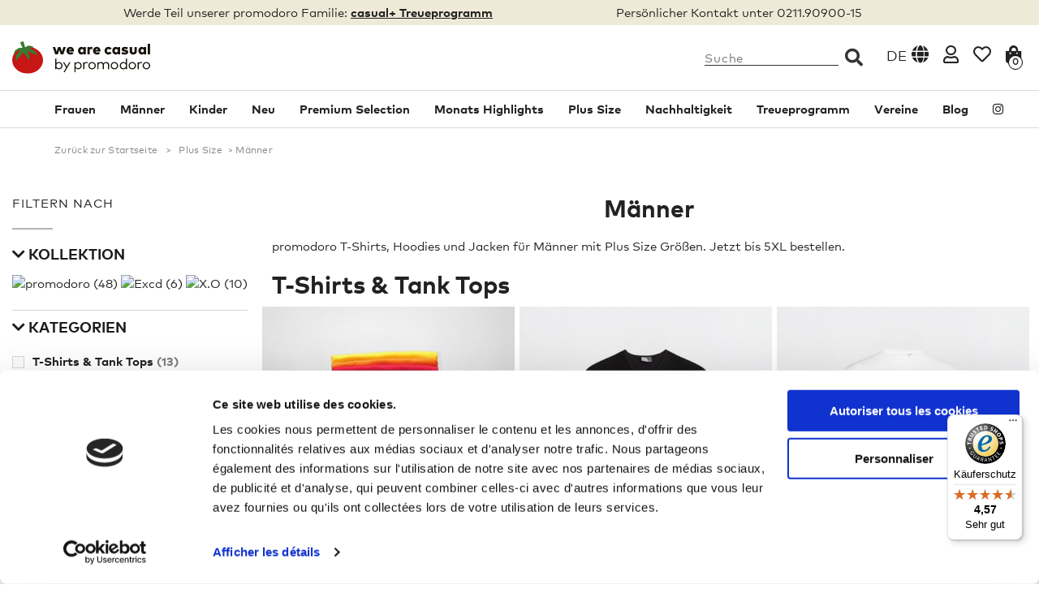

--- FILE ---
content_type: text/html; charset=utf-8
request_url: https://www.wearecasual.com/de/201-grosse-groessen-herren
body_size: 39944
content:
<!DOCTYPE HTML>
<!--[if lt IE 7]> <html class="no-js lt-ie9 lt-ie8 lt-ie7 " lang="de"><![endif]-->
<!--[if IE 7]><html class="no-js lt-ie9 lt-ie8 ie7" lang="de"><![endif]-->
<!--[if IE 8]><html class="no-js lt-ie9 ie8" lang="de"><![endif]-->
<!--[if gt IE 8]> <html class="no-js ie9" lang="de"><![endif]-->
<html lang="de">
<head>
    <meta charset="utf-8" />
    <title>T-Shirts und mehr für Männer in Übergrößen | promodoro</title>
    
    <script data-keepinline="true">
var ajaxGetProductUrl = '//www.wearecasual.com/de/module/cdc_googletagmanager/async';

/* datalayer */
dataLayer = window.dataLayer || [];
let cdcDatalayer = {"pageCategory":"category","event":"view_item_list","ecommerce":{"currency":"EUR","items":[{"item_name":"Zip Hoodie Jacke 80-20 Plus Size Manner","item_id":"100307-28953","price":"60","price_tax_exc":"50.42","item_brand":"promodoro","item_category":"Plus Size","item_category2":"Manner","item_category3":"Hoodies","item_variant":"sports grey, XXXL","item_list_name":"Manner","item_list_id":"cat_201","index":1,"quantity":31},{"item_name":"Heavy Hoodie 80-20 Plus Size Manner","item_id":"100259-27947","price":"50","price_tax_exc":"42.02","item_brand":"promodoro","item_category":"Plus Size","item_category2":"Manner","item_category3":"Hoodies","item_variant":"black, XXXL","item_list_name":"Manner","item_list_id":"cat_201","index":2,"quantity":20},{"item_name":"Slim-Fit V-Ausschnitt T-Shirt Plus Size Manner","item_id":"100277-28079","price":"24","price_tax_exc":"20.17","item_brand":"promodoro","item_category":"Plus Size","item_category2":"Manner","item_category3":"T-Shirts & Tank Tops","item_variant":"white, 4XL","item_list_name":"Manner","item_list_id":"cat_201","index":3,"quantity":122},{"item_name":"Premium T-Shirt Plus Size Manner","item_id":"100281-28107","price":"18","price_tax_exc":"15.13","item_brand":"promodoro","item_category":"Plus Size","item_category2":"Manner","item_category3":"T-Shirts & Tank Tops","item_variant":"fire red, XXXL","item_list_name":"Manner","item_list_id":"cat_201","index":4,"quantity":761},{"item_name":"Business Kurzarm-Hemd Plus Size Manner","item_id":"100632-29004","price":"40","price_tax_exc":"33.61","item_brand":"promodoro","item_category":"Plus Size","item_category2":"Manner","item_category3":"Hemden","item_variant":"XXXL, light blue","item_list_name":"Manner","item_list_id":"cat_201","index":5,"quantity":97},{"item_name":"Business Langarm-Hemd Plus Size Manner","item_id":"100634-29018","price":"44","price_tax_exc":"36.97","item_brand":"promodoro","item_category":"Plus Size","item_category2":"Manner","item_category3":"Hemden","item_variant":"white, XXXL","item_list_name":"Manner","item_list_id":"cat_201","index":6,"quantity":140},{"item_name":"Rollkragen Langarmshirt Plus Size Manner","item_id":"100550-28292","price":"32","price_tax_exc":"26.89","item_brand":"promodoro","item_category":"Plus Size","item_category2":"Manner","item_category3":"Langarmshirts","item_variant":"navy, XXXL","item_list_name":"Manner","item_list_id":"cat_201","index":7,"quantity":126},{"item_name":"Premium Sweatshirt Plus Size Manner","item_id":"100306-47026","price":"44","price_tax_exc":"36.97","item_brand":"promodoro","item_category":"Plus Size","item_category2":"Manner","item_category3":"Sweatshirts","item_variant":"white, XXXL","item_list_name":"Manner","item_list_id":"cat_201","index":8,"quantity":1},{"item_name":"Basic Hoodie 80-20 Plus Size Manner","item_id":"100256-34551","price":"45","price_tax_exc":"37.82","item_brand":"promodoro","item_category":"Plus Size","item_category2":"Manner","item_category3":"Hoodies","item_variant":"4XL, new light grey","item_list_name":"Manner","item_list_id":"cat_201","index":9,"quantity":47},{"item_name":"Strick Jacke Workwear Plus Size Manner","item_id":"100628-29105","price":"74","price_tax_exc":"62.18","item_brand":"promodoro","item_category":"Plus Size","item_category2":"Manner","item_category3":"Jacken","item_variant":"heather grey, 4XL","item_list_name":"Manner","item_list_id":"cat_201","index":10,"quantity":36},{"item_name":"Doppel-Fleece Jacke Plus Size Manner","item_id":"100357-34546","price":"52","price_tax_exc":"43.7","item_brand":"promodoro","item_category":"Plus Size","item_category2":"Manner","item_category3":"Jacken","item_variant":"4XL, turquoise-li.grey","item_list_name":"Manner","item_list_id":"cat_201","index":11,"quantity":23},{"item_name":"Jersey Poloshirt Plus Size Manner","item_id":"100845-43011","price":"25.5","price_tax_exc":"21.43","item_brand":"promodoro","item_category":"Plus Size","item_category2":"Manner","item_category3":"Poloshirts","item_variant":"jade, 4XL","item_list_name":"Manner","item_list_id":"cat_201","index":12,"quantity":4},{"item_name":"Strick-Fleece Jacke C+ Plus Size Manner","item_id":"100629-29112","price":"65","price_tax_exc":"54.62","item_brand":"promodoro","item_category":"Plus Size","item_category2":"Manner","item_category3":"Jacken","item_variant":"heather grey, XXXL","item_list_name":"Manner","item_list_id":"cat_201","index":13,"quantity":111},{"item_name":"Softshell Jacke Plus Size Manner","item_id":"100851-43039","price":"112","price_tax_exc":"94.12","item_brand":"promodoro","item_category":"Plus Size","item_category2":"Manner","item_category3":"Jacken","item_variant":"heather grey, 4XL","item_list_name":"Manner","item_list_id":"cat_201","index":14,"quantity":27},{"item_name":"Stehkragen Zip Jacke Plus Size Manner","item_id":"100308-47136","price":"56","price_tax_exc":"47.06","item_brand":"promodoro","item_category":"Plus Size","item_category2":"Manner","item_category3":"Jacken","item_variant":"navy, XXXL","item_list_name":"Manner","item_list_id":"cat_201","index":15,"quantity":348},{"item_name":"Softshell Jacke C+ Plus Size Manner","item_id":"100338-29136","price":"89","price_tax_exc":"74.79","item_brand":"promodoro","item_category":"Plus Size","item_category2":"Manner","item_category3":"Jacken","item_variant":"fire red, 4XL","item_list_name":"Manner","item_list_id":"cat_201","index":16,"quantity":44},{"item_name":"Padded Jacke C+ Plus Size Manner","item_id":"100326-29091","price":"77","price_tax_exc":"64.71","item_brand":"promodoro","item_category":"Plus Size","item_category2":"Manner","item_category3":"Jacken","item_variant":"aqua, XXXL","item_list_name":"Manner","item_list_id":"cat_201","index":17,"quantity":142},{"item_name":"Performance Jacke C+ Plus Size Manner","item_id":"100318-29053","price":"117","price_tax_exc":"98.32","item_brand":"promodoro","item_category":"Plus Size","item_category2":"Manner","item_category3":"Jacken","item_variant":"steel gray, 4XL","item_list_name":"Manner","item_list_id":"cat_201","index":18,"quantity":21},{"item_name":"Reversible Weste C+ Plus Size Manner","item_id":"101102-40693","price":"65","price_tax_exc":"54.62","item_brand":"promodoro","item_category":"Plus Size","item_category2":"Manner","item_category3":"Jacken","item_variant":"4XL, navy-n.light grey","item_list_name":"Manner","item_list_id":"cat_201","index":19,"quantity":1},{"item_name":"Superior Poloshirt Plus Size Manner","item_id":"100295-28589","price":"28.9","price_tax_exc":"24.29","item_brand":"promodoro","item_category":"Plus Size","item_category2":"Manner","item_category3":"Poloshirts","item_variant":"navy, 4XL","item_list_name":"Manner","item_list_id":"cat_201","index":20,"quantity":110},{"item_name":"Premium Langarmshirt Plus Size Manner","item_id":"100300-46747","price":"22","price_tax_exc":"18.49","item_brand":"promodoro","item_category":"Plus Size","item_category2":"Manner","item_category3":"Langarmshirts","item_variant":"white, XXXL","item_list_name":"Manner","item_list_id":"cat_201","index":21,"quantity":118},{"item_name":"Polo-Sweatshirt Plus Size Manner","item_id":"100254-43145","price":"55","price_tax_exc":"46.22","item_brand":"promodoro","item_category":"Plus Size","item_category2":"Manner","item_category3":"Sweatshirts","item_variant":"navy, XXXL","item_list_name":"Manner","item_list_id":"cat_201","index":22,"quantity":127},{"item_name":"Troyer Sweatshirt Plus Size Manner","item_id":"100305-28883","price":"56","price_tax_exc":"47.06","item_brand":"promodoro","item_category":"Plus Size","item_category2":"Manner","item_category3":"Sweatshirts","item_variant":"forest, XXXL","item_list_name":"Manner","item_list_id":"cat_201","index":23,"quantity":56},{"item_name":"Premium V-Ausschnitt Sweatshirt Plus Size Manner","item_id":"100600-28872","price":"50","price_tax_exc":"42.02","item_brand":"promodoro","item_category":"Plus Size","item_category2":"Manner","item_category3":"Sweatshirts","item_variant":"navy, XXXL","item_list_name":"Manner","item_list_id":"cat_201","index":24,"quantity":76},{"item_name":"Sweatshirt 80-20 Plus Size Manner","item_id":"100658-47540","price":"36","price_tax_exc":"30.25","item_brand":"promodoro","item_category":"Plus Size","item_category2":"Manner","item_category3":"Sweatshirts","item_variant":"white, XXXL","item_list_name":"Manner","item_list_id":"cat_201","index":25,"quantity":43},{"item_name":"Leichte Fleece Jacke C+ Plus Size Manner","item_id":"100347-29160","price":"40","price_tax_exc":"33.61","item_brand":"promodoro","item_category":"Plus Size","item_category2":"Manner","item_category3":"Jacken","item_variant":"navy, XXXL","item_list_name":"Manner","item_list_id":"cat_201","index":26,"quantity":269},{"item_name":"Athletic Tank Top Plus Size Manner","item_id":"100436-27893","price":"15","price_tax_exc":"12.61","item_brand":"promodoro","item_category":"Plus Size","item_category2":"Manner","item_category3":"T-Shirts & Tank Tops","item_variant":"navy, 4XL","item_list_name":"Manner","item_list_id":"cat_201","index":27,"quantity":188},{"item_name":"Premium V-Ausschnitt T-Shirt Plus Size Manner","item_id":"100274-28025","price":"18","price_tax_exc":"15.13","item_brand":"promodoro","item_category":"Plus Size","item_category2":"Manner","item_category3":"T-Shirts & Tank Tops","item_variant":"white, XXXL","item_list_name":"Manner","item_list_id":"cat_201","index":28,"quantity":823},{"item_name":"UV-Performance T-Shirt Plus Size Manner","item_id":"100292-28308","price":"18","price_tax_exc":"15.13","item_brand":"promodoro","item_category":"Plus Size","item_category2":"Manner","item_category3":"Funktionsshirts","item_variant":"atomic blue, 4XL","item_list_name":"Manner","item_list_id":"cat_201","index":29,"quantity":42},{"item_name":"Heavy Poloshirt mit Brusttasche Plus Size Manner","item_id":"100301-28768","price":"36","price_tax_exc":"30.25","item_brand":"promodoro","item_category":"Plus Size","item_category2":"Manner","item_category3":"Poloshirts","item_variant":"forest, 4XL","item_list_name":"Manner","item_list_id":"cat_201","index":30,"quantity":12}]},"userLogged":0,"userId":"guest_23092975","google_tag_params":{"ecomm_pagetype":"category","ecomm_category":"Manner"}};
dataLayer.push(cdcDatalayer);

var googleTagManagerDatalayer = {"pageCategory":"category","event":"view_item_list","ecommerce":{"currency":"EUR","items":[{"item_name":"Zip Hoodie Jacke 80-20 Plus Size Manner","item_id":"100307-28953","price":"60","price_tax_exc":"50.42","item_brand":"promodoro","item_category":"Plus Size","item_category2":"Manner","item_category3":"Hoodies","item_variant":"sports grey, XXXL","item_list_name":"Manner","item_list_id":"cat_201","index":1,"quantity":31},{"item_name":"Heavy Hoodie 80-20 Plus Size Manner","item_id":"100259-27947","price":"50","price_tax_exc":"42.02","item_brand":"promodoro","item_category":"Plus Size","item_category2":"Manner","item_category3":"Hoodies","item_variant":"black, XXXL","item_list_name":"Manner","item_list_id":"cat_201","index":2,"quantity":20},{"item_name":"Slim-Fit V-Ausschnitt T-Shirt Plus Size Manner","item_id":"100277-28079","price":"24","price_tax_exc":"20.17","item_brand":"promodoro","item_category":"Plus Size","item_category2":"Manner","item_category3":"T-Shirts & Tank Tops","item_variant":"white, 4XL","item_list_name":"Manner","item_list_id":"cat_201","index":3,"quantity":122},{"item_name":"Premium T-Shirt Plus Size Manner","item_id":"100281-28107","price":"18","price_tax_exc":"15.13","item_brand":"promodoro","item_category":"Plus Size","item_category2":"Manner","item_category3":"T-Shirts & Tank Tops","item_variant":"fire red, XXXL","item_list_name":"Manner","item_list_id":"cat_201","index":4,"quantity":761},{"item_name":"Business Kurzarm-Hemd Plus Size Manner","item_id":"100632-29004","price":"40","price_tax_exc":"33.61","item_brand":"promodoro","item_category":"Plus Size","item_category2":"Manner","item_category3":"Hemden","item_variant":"XXXL, light blue","item_list_name":"Manner","item_list_id":"cat_201","index":5,"quantity":97},{"item_name":"Business Langarm-Hemd Plus Size Manner","item_id":"100634-29018","price":"44","price_tax_exc":"36.97","item_brand":"promodoro","item_category":"Plus Size","item_category2":"Manner","item_category3":"Hemden","item_variant":"white, XXXL","item_list_name":"Manner","item_list_id":"cat_201","index":6,"quantity":140},{"item_name":"Rollkragen Langarmshirt Plus Size Manner","item_id":"100550-28292","price":"32","price_tax_exc":"26.89","item_brand":"promodoro","item_category":"Plus Size","item_category2":"Manner","item_category3":"Langarmshirts","item_variant":"navy, XXXL","item_list_name":"Manner","item_list_id":"cat_201","index":7,"quantity":126},{"item_name":"Premium Sweatshirt Plus Size Manner","item_id":"100306-47026","price":"44","price_tax_exc":"36.97","item_brand":"promodoro","item_category":"Plus Size","item_category2":"Manner","item_category3":"Sweatshirts","item_variant":"white, XXXL","item_list_name":"Manner","item_list_id":"cat_201","index":8,"quantity":1},{"item_name":"Basic Hoodie 80-20 Plus Size Manner","item_id":"100256-34551","price":"45","price_tax_exc":"37.82","item_brand":"promodoro","item_category":"Plus Size","item_category2":"Manner","item_category3":"Hoodies","item_variant":"4XL, new light grey","item_list_name":"Manner","item_list_id":"cat_201","index":9,"quantity":47},{"item_name":"Strick Jacke Workwear Plus Size Manner","item_id":"100628-29105","price":"74","price_tax_exc":"62.18","item_brand":"promodoro","item_category":"Plus Size","item_category2":"Manner","item_category3":"Jacken","item_variant":"heather grey, 4XL","item_list_name":"Manner","item_list_id":"cat_201","index":10,"quantity":36},{"item_name":"Doppel-Fleece Jacke Plus Size Manner","item_id":"100357-34546","price":"52","price_tax_exc":"43.7","item_brand":"promodoro","item_category":"Plus Size","item_category2":"Manner","item_category3":"Jacken","item_variant":"4XL, turquoise-li.grey","item_list_name":"Manner","item_list_id":"cat_201","index":11,"quantity":23},{"item_name":"Jersey Poloshirt Plus Size Manner","item_id":"100845-43011","price":"25.5","price_tax_exc":"21.43","item_brand":"promodoro","item_category":"Plus Size","item_category2":"Manner","item_category3":"Poloshirts","item_variant":"jade, 4XL","item_list_name":"Manner","item_list_id":"cat_201","index":12,"quantity":4},{"item_name":"Strick-Fleece Jacke C+ Plus Size Manner","item_id":"100629-29112","price":"65","price_tax_exc":"54.62","item_brand":"promodoro","item_category":"Plus Size","item_category2":"Manner","item_category3":"Jacken","item_variant":"heather grey, XXXL","item_list_name":"Manner","item_list_id":"cat_201","index":13,"quantity":111},{"item_name":"Softshell Jacke Plus Size Manner","item_id":"100851-43039","price":"112","price_tax_exc":"94.12","item_brand":"promodoro","item_category":"Plus Size","item_category2":"Manner","item_category3":"Jacken","item_variant":"heather grey, 4XL","item_list_name":"Manner","item_list_id":"cat_201","index":14,"quantity":27},{"item_name":"Stehkragen Zip Jacke Plus Size Manner","item_id":"100308-47136","price":"56","price_tax_exc":"47.06","item_brand":"promodoro","item_category":"Plus Size","item_category2":"Manner","item_category3":"Jacken","item_variant":"navy, XXXL","item_list_name":"Manner","item_list_id":"cat_201","index":15,"quantity":348},{"item_name":"Softshell Jacke C+ Plus Size Manner","item_id":"100338-29136","price":"89","price_tax_exc":"74.79","item_brand":"promodoro","item_category":"Plus Size","item_category2":"Manner","item_category3":"Jacken","item_variant":"fire red, 4XL","item_list_name":"Manner","item_list_id":"cat_201","index":16,"quantity":44},{"item_name":"Padded Jacke C+ Plus Size Manner","item_id":"100326-29091","price":"77","price_tax_exc":"64.71","item_brand":"promodoro","item_category":"Plus Size","item_category2":"Manner","item_category3":"Jacken","item_variant":"aqua, XXXL","item_list_name":"Manner","item_list_id":"cat_201","index":17,"quantity":142},{"item_name":"Performance Jacke C+ Plus Size Manner","item_id":"100318-29053","price":"117","price_tax_exc":"98.32","item_brand":"promodoro","item_category":"Plus Size","item_category2":"Manner","item_category3":"Jacken","item_variant":"steel gray, 4XL","item_list_name":"Manner","item_list_id":"cat_201","index":18,"quantity":21},{"item_name":"Reversible Weste C+ Plus Size Manner","item_id":"101102-40693","price":"65","price_tax_exc":"54.62","item_brand":"promodoro","item_category":"Plus Size","item_category2":"Manner","item_category3":"Jacken","item_variant":"4XL, navy-n.light grey","item_list_name":"Manner","item_list_id":"cat_201","index":19,"quantity":1},{"item_name":"Superior Poloshirt Plus Size Manner","item_id":"100295-28589","price":"28.9","price_tax_exc":"24.29","item_brand":"promodoro","item_category":"Plus Size","item_category2":"Manner","item_category3":"Poloshirts","item_variant":"navy, 4XL","item_list_name":"Manner","item_list_id":"cat_201","index":20,"quantity":110},{"item_name":"Premium Langarmshirt Plus Size Manner","item_id":"100300-46747","price":"22","price_tax_exc":"18.49","item_brand":"promodoro","item_category":"Plus Size","item_category2":"Manner","item_category3":"Langarmshirts","item_variant":"white, XXXL","item_list_name":"Manner","item_list_id":"cat_201","index":21,"quantity":118},{"item_name":"Polo-Sweatshirt Plus Size Manner","item_id":"100254-43145","price":"55","price_tax_exc":"46.22","item_brand":"promodoro","item_category":"Plus Size","item_category2":"Manner","item_category3":"Sweatshirts","item_variant":"navy, XXXL","item_list_name":"Manner","item_list_id":"cat_201","index":22,"quantity":127},{"item_name":"Troyer Sweatshirt Plus Size Manner","item_id":"100305-28883","price":"56","price_tax_exc":"47.06","item_brand":"promodoro","item_category":"Plus Size","item_category2":"Manner","item_category3":"Sweatshirts","item_variant":"forest, XXXL","item_list_name":"Manner","item_list_id":"cat_201","index":23,"quantity":56},{"item_name":"Premium V-Ausschnitt Sweatshirt Plus Size Manner","item_id":"100600-28872","price":"50","price_tax_exc":"42.02","item_brand":"promodoro","item_category":"Plus Size","item_category2":"Manner","item_category3":"Sweatshirts","item_variant":"navy, XXXL","item_list_name":"Manner","item_list_id":"cat_201","index":24,"quantity":76},{"item_name":"Sweatshirt 80-20 Plus Size Manner","item_id":"100658-47540","price":"36","price_tax_exc":"30.25","item_brand":"promodoro","item_category":"Plus Size","item_category2":"Manner","item_category3":"Sweatshirts","item_variant":"white, XXXL","item_list_name":"Manner","item_list_id":"cat_201","index":25,"quantity":43},{"item_name":"Leichte Fleece Jacke C+ Plus Size Manner","item_id":"100347-29160","price":"40","price_tax_exc":"33.61","item_brand":"promodoro","item_category":"Plus Size","item_category2":"Manner","item_category3":"Jacken","item_variant":"navy, XXXL","item_list_name":"Manner","item_list_id":"cat_201","index":26,"quantity":269},{"item_name":"Athletic Tank Top Plus Size Manner","item_id":"100436-27893","price":"15","price_tax_exc":"12.61","item_brand":"promodoro","item_category":"Plus Size","item_category2":"Manner","item_category3":"T-Shirts & Tank Tops","item_variant":"navy, 4XL","item_list_name":"Manner","item_list_id":"cat_201","index":27,"quantity":188},{"item_name":"Premium V-Ausschnitt T-Shirt Plus Size Manner","item_id":"100274-28025","price":"18","price_tax_exc":"15.13","item_brand":"promodoro","item_category":"Plus Size","item_category2":"Manner","item_category3":"T-Shirts & Tank Tops","item_variant":"white, XXXL","item_list_name":"Manner","item_list_id":"cat_201","index":28,"quantity":823},{"item_name":"UV-Performance T-Shirt Plus Size Manner","item_id":"100292-28308","price":"18","price_tax_exc":"15.13","item_brand":"promodoro","item_category":"Plus Size","item_category2":"Manner","item_category3":"Funktionsshirts","item_variant":"atomic blue, 4XL","item_list_name":"Manner","item_list_id":"cat_201","index":29,"quantity":42},{"item_name":"Heavy Poloshirt mit Brusttasche Plus Size Manner","item_id":"100301-28768","price":"36","price_tax_exc":"30.25","item_brand":"promodoro","item_category":"Plus Size","item_category2":"Manner","item_category3":"Poloshirts","item_variant":"forest, 4XL","item_list_name":"Manner","item_list_id":"cat_201","index":30,"quantity":12}]},"userLogged":0,"userId":"guest_23092975","google_tag_params":{"ecomm_pagetype":"category","ecomm_category":"Manner"}};

if (googleTagManagerDatalayer !== '') {
    if ('ecommerce' in googleTagManagerDatalayer) {
                                            googleTagManagerDatalayer.ecommerce.voucherCode = ""; // no voucher used
                
        var id_cart = parseInt(  );
        id_cart = isNaN(id_cart) ? 0 : id_cart;
        googleTagManagerDatalayer.ecommerce.id_cart = id_cart;
        
        var id_customer = parseInt(  );
        customerId = isNaN(id_customer) ? 0 : id_customer;
        googleTagManagerDatalayer.ecommerce.id_customer = id_customer;
    }

    dataLayer.push(googleTagManagerDatalayer);
}

/* call to GTM Tag */
(function(w,d,s,l,i){w[l]=w[l]||[];w[l].push({'gtm.start':
new Date().getTime(),event:'gtm.js'});var f=d.getElementsByTagName(s)[0],
j=d.createElement(s),dl=l!='dataLayer'?'&l='+l:'';j.async=true;j.src=
'https://www.googletagmanager.com/gtm.js?id='+i+dl;f.parentNode.insertBefore(j,f);
})(window,document,'script','dataLayer','GTM-P7ZT8Z5');

/* async call to avoid cache system for dynamic data */
dataLayer.push({
'event': 'datalayer_ready'
});
</script>

    <!-- manifest.json / SalesManago -->
    <link rel="manifest" href="/manifest.json">
    
    
    
        <meta name="description" content="T-Shirts und mehr für Männer in Übergröße kaufen - Versandkostenfrei - In Deutschland designed - Versand am selben Tag" />
            <meta name="generator" content="PrestaShop" />
    <meta name="robots" content="index,follow" />
    <meta name="viewport" content="width=device-width, minimum-scale=0.25, maximum-scale=1.6, initial-scale=1.0" /> 
    <meta name="apple-mobile-web-app-capable" content="yes" /> 
    
    <!-- Pinterest metatag -->
    <meta name="p:domain_verify" content="12b390ade3c74fe09b5849fd21bcc721"/>
    <!-- end Pinterest metatag -->
    
    <link rel="icon" type="image/vnd.microsoft.icon" href="/img/favicon-1.ico?1755612750" />
    <link rel="shortcut icon" type="image/x-icon" href="/img/favicon-1.ico?1755612750" />

    <link rel="stylesheet" href="/themes/tabulys/bootstrap/bootstrap-3.0.0/css/bootstrap.min.css">
    <link rel="stylesheet" href="/themes/tabulys/font/font-awesome/5.1.0/css/all.css">
            <link rel="stylesheet" href="/themes/tabulys/css/global.css" type="text/css" media="all" />
        <link rel="stylesheet" href="/themes/tabulys/css/autoload/highdpi.css" type="text/css" media="all" />
        <link rel="stylesheet" href="/themes/tabulys/css/autoload/responsive-tables.css" type="text/css" media="all" />
        <link rel="stylesheet" href="/themes/tabulys/css/autoload/uniform.default.css" type="text/css" media="all" />
        <link rel="stylesheet" href="/js/jquery/plugins/fancybox/jquery.fancybox.css" type="text/css" media="all" />
        <link rel="stylesheet" href="/themes/tabulys/css/product_list.css" type="text/css" media="all" />
        <link rel="stylesheet" href="/themes/tabulys/css/category.css" type="text/css" media="all" />
        <link rel="stylesheet" href="/themes/tabulys/css/scenes.css" type="text/css" media="all" />
        <link rel="stylesheet" href="/themes/tabulys/css/modules/blockpermanentlinks/blockpermanentlinks.css" type="text/css" media="all" />
        <link rel="stylesheet" href="/themes/tabulys/css/modules/blockcurrencies/blockcurrencies.css" type="text/css" media="all" />
        <link rel="stylesheet" href="/themes/tabulys/css/modules/blocklanguages/blocklanguages.css" type="text/css" media="all" />
        <link rel="stylesheet" href="/themes/tabulys/css/modules/blocksearch/blocksearch.css" type="text/css" media="all" />
        <link rel="stylesheet" href="/themes/tabulys/css/modules/blockuserinfo/blockuserinfo.css" type="text/css" media="all" />
        <link rel="stylesheet" href="/themes/tabulys/css/modules/themeconfigurator/css/hooks.css" type="text/css" media="all" />
        <link rel="stylesheet" href="/themes/tabulys/css/modules/blockcart/blockcart.css" type="text/css" media="all" />
        <link rel="stylesheet" href="/js/jquery/plugins/bxslider/jquery.bxslider.css" type="text/css" media="all" />
        <link rel="stylesheet" href="/themes/tabulys/css/modules/blockcategories/blockcategories.css" type="text/css" media="all" />
        <link rel="stylesheet" href="/themes/tabulys/css/modules/blockwishlist/blockwishlist.css" type="text/css" media="all" />
        <link rel="stylesheet" href="/themes/tabulys/css/modules/blocktopmenu/css/blocktopmenu.css" type="text/css" media="all" />
        <link rel="stylesheet" href="/themes/tabulys/css/modules/blocktopmenu/css/superfish-modified.css" type="text/css" media="all" />
        <link rel="stylesheet" href="/modules/paypal/views/css/paypal.css" type="text/css" media="all" />
        <link rel="stylesheet" href="/modules/prestanotifypro/css/shadowbox/shadowbox.css" type="text/css" media="all" />
        <link rel="stylesheet" href="/js/jquery/ui/themes/base/jquery.ui.core.css" type="text/css" media="all" />
        <link rel="stylesheet" href="/js/jquery/ui/themes/base/jquery.ui.slider.css" type="text/css" media="all" />
        <link rel="stylesheet" href="/js/jquery/ui/themes/base/jquery.ui.theme.css" type="text/css" media="all" />
        <link rel="stylesheet" href="/themes/tabulys/css/modules/pm_advancedsearch4/views/css/pm_advancedsearch4.css" type="text/css" media="all" />
        <link rel="stylesheet" href="/modules/pm_advancedsearch4/views/css/chosen/chosen.min.css" type="text/css" media="all" />
            <!--[if IE 8]>
    
<script src="https://www.wearecasual.com/themes/tabulys/js/libs/html5shiv/3.7.0/html5shiv.js"></script>
    
<script src="https://www.wearecasual.com/themes/tabulys/js/libs/respond.js/1.3.0/respond.min.js"></script>
    <![endif]-->

    
    <!--
    -->

        
    
    	

    


                      
            
      
    <!-- Gestion canonical -->
    
                    <link rel="canonical" href="https://www.wearecasual.com/de/201-grosse-groessen-herren" />
        <!-- /END gestion canonical -->

     
     
                <!-- Microsoft Clarity script is deactivated - http://www.wearecasual.com/ -->
     
</head>
<body  id="category" class="category category-201 category-grosse-groessen-herren hide-right-column lang_de">
    
    
<!-- Google Tag Manager (noscript) -->
<noscript><iframe src="https://www.googletagmanager.com/ns.html?id=GTM-P7ZT8Z5"
height="0" width="0" style="display:none;visibility:hidden"></iframe></noscript>
<!-- End Google Tag Manager (noscript) -->

      
    

    
    
      
                    <div id="page">
            <header id="w_header_1" class="header-container">
                <div id="header">
                    <div class="banner">
                        <div class="container">
                            <div class="row">
                                
                            </div>
                        </div>
                    </div>
            
                    
            
                                        
                    <div id="w_header_infos" class="nav w_header_nav " style="clear:both;">
                        <div class="container">
                            <nav class="row">
                                <!-- 
                                <div id="w_header_promotion_part" class="hidden-xs col-sm-4">
                                    empty 
                                </div> 
                                -->  
                                <div id="w_header_adverts_part" class="hidden-xs col-sm-7" style="text-align:center;">
                                                                            Werde Teil unserer promodoro Familie: 
                                        <a href="https://www.wearecasual.com/de/treueprogramm">
                                            casual+ Treueprogramm
                                        </a>
                                                                    </div>   
                                <div id="w_header_infos_part" class="--hidden-xs col-xs-12 col-sm-5">
                                                                            Persönlicher Kontakt unter 
                                        0211.90900-15 
                                                                    </div>   

                                

                                

                            </nav>
                        </div>
                    </div>
                    <div class="menu " style="clear:both; b-order:1px solid red;">
                        <div class="container" style="">
                            <div class="row">
                                <div id="header_logo" class="w-block-header-top col-xs-4 col-sm-3">
                                    <a href="http://www.wearecasual.com/" title="We Are Casual"><img class="logo img-responsive" src="https://www.wearecasual.com/themes/tabulys/img/wearecasual_logo.svg" alt="Promodoro T-Shirts Online Shop - WeAreCasual" --width="295" --height="78"/></a>
                                </div>
                                                                                                            <!-- Block search module TOP -->

<div id="w_header_blocks" class="col-xs-8 col-sm-9"> 

    <div id="search_block_top" class="w-block-header-top">

        <form class="hidden-xs w-block-header-top-link" method="get" action="https://www.wearecasual.com/de/Suche" id="searchbox">
            <input type="hidden" name="controller" value="search" />
            <input type="hidden" name="orderby" value="position" />
            <input type="hidden" name="orderway" value="desc" />
            <p>
                <input class="search_query" type="text" id="search_query_top" name="search_query" placeholder="Suche" value="" />
                <button type="submit" name="submit_search" class="btn btn-default button-search">
                    <i class="fas fa-search"></i>
                    <span>Suche</span>
                </button>
            </p>
        </form>

        <a class="visible-xs w-block-header-top-link w_blocksearch_open_doofinder" href="#" title="">
            <i class="fas fa-search"></i>
            
        </a>

    </div>

    

    <!-- /Block search module TOP -->
<!-- Block languages module -->
	<div id="languages-block-top" class="languages-block w-block-header-top">
    
																			<div class="current w-block-header-top-link">
                        
                         
					<span>de</span>&nbsp;<i class="fas fa-globe"></i> 
				</div>
					        
		<ul id="first-languages" class="languages-block_ul toogle_content">
							<li >
                
                                                                                                <a href="https://www.wearecasual.com/fr/201-homme" title="Français (French)">
                                                                
                    
                    

                    <span>Français</span>
                    
                                            </a>
                                        
				</li>
							<li >
                
                                                                                                <a href="https://www.wearecasual.com/en/201-men" title="English (United States)">
                                                                
                    
                    

                    <span>English</span>
                    
                                            </a>
                                        
				</li>
							<li class="selected">
                
                                            <span>
                                        
                    
                    

                    <span>Deutsch</span>
                    
                                            </span>
                                        
				</li>
					</ul>
        
	</div>
<!-- /Block languages module -->
<!-- Block permanent links module HEADER -->

<div class="w-block-header-top">
    <a class="link-img-myaccount w-block-header-top-link" href="https://www.wearecasual.com/de/mein-konto" title="Mein Konto">
        <i class="far fa-user"></i>
        
    </a>
</div>
        
<div class="w-block-header-top">
  <a class="link-img-wishlist w-block-header-top-link" href="https://www.wearecasual.com/de/module/blockwishlist/mywishlist" title="My wishlists">
        <i class="far fa-heart"></i>
        
    </a>
</div>



<!-- /Block permanent links module HEADER -->

<!-- MODULE Block cart -->
                    




<div class="w-block-header-top --col-sm-cart clearfix">
	<div class="shopping_cart">
		<a class="w-block-header-top-link" href="https://www.wearecasual.com/de/Bestellung" title="Zum Warenkorb" rel="nofollow">
			
            <i class="fas fa-shopping-bag"></i>
            
			<span id="w_blockcart_cart_quantity" class="ajax_cart_quantity unvisible">0</span>
			
			<span class="ajax_cart_total unvisible">
							</span>
			
					</a>
					<div class="cart_block block exclusive">
            <span class="cart-arrow"> </span>
				<div class="block_content">
                <p class="cart-subtitle">Kürzlich hinzugefügt</p>

<!-- block list of products -->

<div class="cart_block_list">
												<p class="cart_block_no_products">
							Keine Produkte
						</p>
												<div class="cart-prices">
							<div class="cart-prices-line first-line">
								<span class="price cart_block_shipping_cost ajax_cart_shipping_cost" style="white-space: normal;">
																			Kostenloser Versand ab 30€. Die endgültigen Versandkosten werden im Checkout berechnet. Für weitere Informationen besuchen Sie  <a href="https://www.wearecasual.com/de/content/12-versand-und-zahlung" style="text-decoration:underline;">Versand</a>.
																	</span>
								<span>
									<a style="text-decoration:underline;" href="https://www.wearecasual.com/de/content/12-versand-und-zahlung">
										Versand
									</a>
								</span>
							</div>
																					<div class="cart-prices-line last-line">
								<span class="price cart_block_total ajax_block_cart_total">0,00 €</span>
								<span>Gesamt</span>
							</div>
													</div>
						<p class="cart-buttons">
							<a id="button_order_cart" class="btn btn-default button button-small" href="https://www.wearecasual.com/de/Bestellung" title="Warenkorb anzeigen" rel="nofollow">
								<span>
									Warenkorb anzeigen <i class="fas fa-long-arrow-alt-right"></i>
								</span>
							</a>
						</p>
					</div>
				</div>
			</div>

<!-- .cart_block -->

</div>


</div>


	<div id="w_layer_cart_container">
		<div id="layer_cart">
			<div class="clearfix row">
				<div class="layer_cart_product col-xs-12 col-md-6">
					<span class="cross" title="Fenster schließen"></span>
					<h2>
						<i class="fas fa-check"></i>Produkt wurde in den Korb gelegt
					</h2>
					<hr class="active breakmenu">
					<div class="product-image-container layer_cart_img">
					</div>
					<div class="layer_cart_product_info">
						<span id="layer_cart_product_title" class="product-name"></span>
						<span id="layer_cart_product_attributes"></span>
						<div>
							<strong class="dark">Menge</strong>
							<span id="layer_cart_product_quantity"></span>
						</div>
						<div>
							<strong class="dark">Gesamt</strong>
							<span id="layer_cart_product_price"></span>
						</div>
					</div>
				</div>
				<div class="layer_cart_cart col-xs-12 col-md-6">
					<h2>
						<!-- Plural Case [both cases are needed because page may be updated in Javascript] -->
						<span class="ajax_cart_product_txt_s  unvisible">
							Sie haben <span class="ajax_cart_quantity">0</span> Artikel in deinem Warenkorb.
						</span>

						<!-- Singular Case [both cases are needed because page may be updated in Javascript] -->
						<span class="ajax_cart_product_txt ">
							Es gibt 1 Artikel in deinem Warenkorb.
						</span>
					</h2>
					<hr class="active breakmenu">
					<div class="layer_cart_row">
						<strong class="dark">
							Gesamt Artikel
															(inkl. MwSt.)
													</strong>
						<span class="ajax_block_products_total">
													</span>
					</div>
		
										<div class="layer_cart_row">
						<strong class="dark">
							Gesamt Versandkosten&nbsp;(o. MwSt.)
						</strong>
						<span class="ajax_cart_shipping_cost">
															
								Kostenloser Versand ab 30€. Die endgültigen Versandkosten werden im Checkout berechnet. Für weitere Informationen besuchen Sie  <a href="https://www.wearecasual.com/de/content/12-versand-und-zahlung" style="text-decoration:underline;">Versand</a>.
													</span>
					</div>
										<div class="layer_cart_row">	
						<strong class="dark">
							Gesamt
															(inkl. MwSt.)
													</strong>
						<span class="ajax_block_cart_total">
													</span>
					</div>
					<div class="button-container">	
						<span id="w-button-continue-shopping" class="continue btn btn-default button button-medium" title="Einkauf fortsetzen">
							<span>
								<i class="fas fa-long-arrow-alt-left"></i>&nbsp; Einkauf fortsetzen
							</span>
						</span>
						<a id="w-button-proceed-checkout" class="btn btn-default button button-medium"	href="https://www.wearecasual.com/de/Bestellung" title="Zur Kasse gehen" rel="nofollow">
							<span>
								<i class="fas fa-shopping-cart"></i>&nbsp; Zur Kasse gehen
							</span>
						</a>	
					</div>
				</div>
			</div>
			<div class="crossseling">
				<h2>Andere Kunden kauften auch:</h2>
				<div id="blockcart_list">
					<ul id="blockcart_caroucel">
											</ul>
				</div>
			</div>
		</div> <!-- /#layer_cart -->
		
	</div> <!-- /#w_layer_cart_container -->



</div> 

<!-- /MODULE Block cart -->

				</div> <!-- /.row -->
			</div> <!-- /.container -->
		</div> <!-- .menu -->



		<div id="w_header_nav" class="menu">
			<div class="container">
				<div class="row">



	<!-- Menu -->
	<div id="block_top_menu" class="sf-contener clearfix col-sm-12">
		<div class="cat-title">Kategorien</div>
		<ul class="sf-menu clearfix menu-content">
        
			<li><a href="https://www.wearecasual.com/de/112-frauenbekleidung" title="Frauen">Frauen</a><ul><li><a href="https://www.wearecasual.com/de/275-t-shirts-tops" title="T-Shirts & Tops">T-Shirts & Tops</a><ul><li><a href="https://www.wearecasual.com/de/102-t-shirts-frauen-basic" title="T-Shirts Basic">T-Shirts Basic</a></li><li><a href="https://www.wearecasual.com/de/137-tops-frauen" title="Tops">Tops</a></li><li><a href="https://www.wearecasual.com/de/321-funktionsshirts-frauen" title="Funktionsshirts">Funktionsshirts</a></li><li><a href="https://www.wearecasual.com/de/169-langarmshirts-frauen" title="Langarmshirts">Langarmshirts</a></li></ul></li><li><a href="https://www.wearecasual.com/de/132-polos-blusen-frauen" title="Polos & Blusen">Polos & Blusen</a><ul><li><a href="https://www.wearecasual.com/de/103-poloshirts-basic-Frauen" title="Poloshirts Basic">Poloshirts Basic</a></li><li><a href="https://www.wearecasual.com/de/333-business-blusen-frauen" title="Blusen">Blusen</a></li></ul></li><li><a href="https://www.wearecasual.com/de/104-sweatshirts-sweatjacken" title="Sweatshirts & Sweatjacken">Sweatshirts & Sweatjacken</a><ul><li><a href="https://www.wearecasual.com/de/296-sweatjacken-frauen" title="Sweatjacken">Sweatjacken</a></li><li><a href="https://www.wearecasual.com/de/174-sweatshirts-frauen" title="Sweatshirts">Sweatshirts</a></li><li><a href="https://www.wearecasual.com/de/336-hoodies" title="Hoodies">Hoodies</a></li></ul></li><li><a href="https://www.wearecasual.com/de/364-hosen-frauen" title="Hosen">Hosen</a><ul><li><a href="https://www.wearecasual.com/de/459-leggings" title="Leggings">Leggings</a></li><li><a href="https://www.wearecasual.com/de/290-jogginghosen-frauen" title="Jogginghosen">Jogginghosen</a></li><li><a href="https://www.wearecasual.com/de/289-jeanshosen-frauen" title="Jeanshosen">Jeanshosen</a></li></ul></li><li><a href="https://www.wearecasual.com/de/134-outdoor-jacken-frauen" title=" Jacken"> Jacken</a><ul><li><a href="https://www.wearecasual.com/de/297-fleecejacken-frauen" title="Fleecejacken">Fleecejacken</a></li><li><a href="https://www.wearecasual.com/de/299-outdoor" title="Outdoor">Outdoor</a></li><li><a href="https://www.wearecasual.com/de/300-funktionsjacke" title="Funktionsjacke">Funktionsjacke</a></li></ul></li><li><a href="https://www.wearecasual.com/de/198-kleider" title="Kleider">Kleider</a><ul><li><a href="https://www.wearecasual.com/de/469-kleider-roecke" title="Kleider & Röcke">Kleider & Röcke</a></li></ul></li><li><a href="https://www.wearecasual.com/de/133-accessoires-frauen" title="Accessoires">Accessoires</a><ul><li><a href="https://www.wearecasual.com/de/293-beanie-muetze-frauen" title="Beanie Mütze">Beanie Mütze</a></li><li><a href="https://www.wearecasual.com/de/294-jersey-schal-frauen" title="Jersey Schal">Jersey Schal</a></li><li><a href="https://www.wearecasual.com/de/447-bandanas" title="Bandanas">Bandanas</a></li></ul></li></ul></li><li><a href="https://www.wearecasual.com/de/111-herrenbekleidung" title="Männer">Männer</a><ul><li><a href="https://www.wearecasual.com/de/269-t-shirts-tops" title="T-Shirts & Tops">T-Shirts & Tops</a><ul><li><a href="https://www.wearecasual.com/de/123-t-shirts-basic-herren" title="T-Shirts Basic">T-Shirts Basic</a></li><li><a href="https://www.wearecasual.com/de/146-tank-tops-herren" title="Tank Tops">Tank Tops</a></li><li><a href="https://www.wearecasual.com/de/320-funktionsshirts-herren" title="Funktionsshirts">Funktionsshirts</a></li><li><a href="https://www.wearecasual.com/de/127-langarmshirts-herren" title="Langarmshirts">Langarmshirts</a></li></ul></li><li><a href="https://www.wearecasual.com/de/273-polos-hemden-herren" title="Polos & Hemden">Polos & Hemden</a><ul><li><a href="https://www.wearecasual.com/de/124-poloshirts-basic" title="Poloshirts Basic">Poloshirts Basic</a></li><li><a href="https://www.wearecasual.com/de/338-business-hemden-herren" title="Hemden">Hemden</a></li></ul></li><li><a href="https://www.wearecasual.com/de/475-sweatshirts-sweatjacken" title="Sweatshirts & Sweatjacken">Sweatshirts & Sweatjacken</a><ul><li><a href="https://www.wearecasual.com/de/129-hoodies-herren" title="Hoodies">Hoodies</a></li><li><a href="https://www.wearecasual.com/de/173-sweatshirts-herren" title="Sweatshirts">Sweatshirts</a></li><li><a href="https://www.wearecasual.com/de/276-sweatjacken-herren" title="Sweatjacken">Sweatjacken</a></li></ul></li><li><a href="https://www.wearecasual.com/de/105-outdoor-jacken-herren" title=" Jacken"> Jacken</a><ul><li><a href="https://www.wearecasual.com/de/277-fleecejacken-herren" title="Fleecejacken">Fleecejacken</a></li><li><a href="https://www.wearecasual.com/de/279-outdoor" title="Outdoor">Outdoor</a></li><li><a href="https://www.wearecasual.com/de/280-funktionsjacke" title="Funktionsjacke">Funktionsjacke</a></li></ul></li><li><a href="https://www.wearecasual.com/de/363-hosen-herren" title="Hosen">Hosen</a><ul><li><a href="https://www.wearecasual.com/de/282-jogginghosen-herren" title="Jogginghosen">Jogginghosen</a></li><li><a href="https://www.wearecasual.com/de/283-boxershorts-herren" title="Boxershorts">Boxershorts</a></li><li><a href="https://www.wearecasual.com/de/281-jeanshosen-herren" title="Jeanshosen">Jeanshosen</a></li></ul></li><li><a href="https://www.wearecasual.com/de/130-herren-accessoires" title="Accessoires">Accessoires</a><ul><li><a href="https://www.wearecasual.com/de/285-beanie-muetze-herren" title="Beanie Mütze">Beanie Mütze</a></li><li><a href="https://www.wearecasual.com/de/286-jersey-schals-herren" title="Jersey Schal">Jersey Schal</a></li><li><a href="https://www.wearecasual.com/de/448-bandanas" title="Bandanas">Bandanas</a></li></ul></li></ul></li><li><a href="https://www.wearecasual.com/de/108-kinderkleidung" title="Kinder">Kinder</a><ul><li><a href="https://www.wearecasual.com/de/303-bekleidung" title="Bekleidung">Bekleidung</a><ul><li><a href="https://www.wearecasual.com/de/135-kinder-t-shirts" title="T-Shirts">T-Shirts</a></li><li><a href="https://www.wearecasual.com/de/136-poloshirts-kinder" title="Poloshirts">Poloshirts</a></li><li><a href="https://www.wearecasual.com/de/192-kinder-langarmshirts" title="Langarmshirts">Langarmshirts</a></li><li><a href="https://www.wearecasual.com/de/140-hoodies-kinder" title="Hoodies">Hoodies</a></li></ul></li><li><a href="https://www.wearecasual.com/de/109-baby-shirts" title="Baby">Baby</a><ul><li><a href="https://www.wearecasual.com/de/301-baby-t-shirts" title="T-Shirts">T-Shirts</a></li><li><a href="https://www.wearecasual.com/de/302-baby-strampler" title="Strampler">Strampler</a></li></ul></li></ul></li><li><a href="https://www.wearecasual.com/de/478-neu" title="Neu">Neu</a></li><li><a href="https://www.wearecasual.com/de/323-premium-selection" title="Premium Selection">Premium Selection</a></li><li><a href="https://www.wearecasual.com/de/467-monats-highlights" title="Monats Highlights">Monats Highlights</a></li><li><a href="https://www.wearecasual.com/de/115-kleidung-grosse-groessen" title="Plus Size">Plus Size</a><ul><li><a href="https://www.wearecasual.com/de/200-plus-size-bekleidung-frauen" title="Frauen">Frauen</a><ul><li><a href="https://www.wearecasual.com/de/202-t-shirts-tops-plus-size-frauen" title="T-Shirts & Tops">T-Shirts & Tops</a></li><li><a href="https://www.wearecasual.com/de/355-funktionsshirts-frauen-plus-size" title="Funktionsshirts">Funktionsshirts</a></li><li><a href="https://www.wearecasual.com/de/315-poloshirts-frauen-plus-size" title="Poloshirts">Poloshirts</a></li><li><a href="https://www.wearecasual.com/de/346-blusen-plus-size-frauen" title="Blusen">Blusen</a></li><li><a href="https://www.wearecasual.com/de/314-frauen-langarmshirts-grosse-groessen" title="Langarmshirts">Langarmshirts</a></li><li><a href="https://www.wearecasual.com/de/203-hoodies-frauen-plus-size" title="Hoodies">Hoodies</a></li><li><a href="https://www.wearecasual.com/de/204-jacken-uebergroesse-frauen" title="Jacken">Jacken</a></li><li><a href="https://www.wearecasual.com/de/319-jogginghosen-uebergroesse-frauen" title="Jogginghosen">Jogginghosen</a></li><li><a href="https://www.wearecasual.com/de/464-leggings" title="Leggings">Leggings</a></li><li><a href="https://www.wearecasual.com/de/466-sweatshorts" title="Sweatshorts">Sweatshorts</a></li><li><a href="https://www.wearecasual.com/de/468-sweatshirts" title="Sweatshirts">Sweatshirts</a></li></ul></li><li class="sfHoverForce"><a href="https://www.wearecasual.com/de/201-grosse-groessen-herren" title="Männer">Männer</a><ul><li><a href="https://www.wearecasual.com/de/205-herren-t-shirts-tank-tops-in-uebergoesse" title="T-Shirts & Tank Tops">T-Shirts & Tank Tops</a></li><li><a href="https://www.wearecasual.com/de/356-funktionsshirts-herren-plus-size" title="Funktionsshirts">Funktionsshirts</a></li><li><a href="https://www.wearecasual.com/de/312-herren-poloshirts-uebergroessen" title="Poloshirts">Poloshirts</a></li><li><a href="https://www.wearecasual.com/de/347-hemden-herren-plus-size" title="Hemden">Hemden</a></li><li><a href="https://www.wearecasual.com/de/310-herren-langarmshirts-grosse-groessen" title="Langarmshirts">Langarmshirts</a></li><li><a href="https://www.wearecasual.com/de/313-pullover-sweatshirts-herren-uebergroesse" title="Sweatshirts">Sweatshirts</a></li><li><a href="https://www.wearecasual.com/de/206-herren-hoodies-uebergroessen" title="Hoodies">Hoodies</a></li><li><a href="https://www.wearecasual.com/de/207-jacken-herren-grosse-groessen" title="Jacken">Jacken</a></li><li><a href="https://www.wearecasual.com/de/318-plus-size-jogginghosen-herren" title="Jogginghosen">Jogginghosen</a></li></ul></li></ul></li><li><a href="https://www.wearecasual.com/de/content/category/6-nachhaltigkeit" title="Nachhaltigkeit">Nachhaltigkeit</a><ul><li ><a href="https://www.wearecasual.com/de/content/28-made-in-green">Made In Green</a></li><li ><a href="https://www.wearecasual.com/de/content/32-ecovadis">Ecovadis</a></li><li ><a href="https://www.wearecasual.com/de/content/34-nachhaltig-waschen">Nachhaltig waschen</a></li></ul></li>
<li><a href="/de/treueprogramm" title="Treueprogramm">Treueprogramm</a></li>
<li><a href="https://www.wearecasual.com/de/content/30-vereine" title="Vereine">Vereine</a></li>
<li><a href="https://blog.wearecasual.com/" title="Blog">Blog</a></li>
<li><a href="https://www.instagram.com/wearecasual_de/" title="instagram">instagram</a></li>

					</ul>
	</div>
	<!--/ Menu -->


<div id="wishlist-popup-signin-required" style="display:none;">
    <div class="row" style="max-width:600px; margin-left: 0;">
        <div class="hidden-xs col-sm-6" style=" padding:0;">
            <img src="/themes/tabulys/img/wishlist-popup.jpg" alt="">
        </div>
        <div class="col-xs-12 col-sm-6">
            <h3>Deine Wunschliste ist zum Greifen nah!</h3>
            <p style="padding-top:15px;">Wir freuen uns sehr, dass du etwas gefunden hast, was dir gefällt!</p>
            <p style="padding-bottom:15px;">Bitte logge dich ein oder erstelle in wenigen Schritten dein persönliches Konto, um Produkte auf deiner Wunschliste zu speichern.</p>
            <a class="button btn" href="https://www.wearecasual.com/de/Authentifizierung">
                anmelden / Registrieren
            </a>
            <br>&nbsp;
        </div>
        <div class="col-xs-12 hidden-sm hidden-md hidden-lg">
            <img src="/themes/tabulys/img/wishlist-popup.jpg" alt="">
        </div>
    </div>
</div> 
                                                                     
                            </div>
                        </div>
                    </div>
                </div>
            </header>
            
                        <!-- Breadcrumb -->
            <div class="container breadcrumb-white hidden-xs">
                <div class="row">
                    <div class="page-heading-top">
                        <div class="col-xs-12">
                            <span><!-- Breadcrumb -->
<div class="breadcrumb clearfix">
	<a class="home" href="http://www.wearecasual.com/" title="Zur&uuml;ck zur Startseite">
		Zur&uuml;ck zur Startseite
		<!--<i class="fas fa-home"></i>-->
	</a>
			<span class="navigation-pipe" >&gt;</span>
					<a href="https://www.wearecasual.com/de/115-kleidung-grosse-groessen" title="Plus Size" data-gg="">Plus Size</a><span class="navigation-pipe">></span>M&auml;nner
			</div>
<!-- /Breadcrumb --></span>
                        </div>
                    </div>
                </div>
            </div>
            <!-- Breadcrumb end -->
                        
            <div class="columns-container">
                <div id="top-column-container" class="-- container">
                    <div id="top_column" class="center_column">
                        
                    </div>
                    <div id="columns" class="--container row">

                                                <div id="left_column" class="--column col-xs-12 col-sm-3 --col-sm-3">
                            

										<div id="PM_ASBlockOutput_1" class="PM_ASBlockOutput PM_ASBlockOutputVertical block" data-id-search="1">
		<div id="PM_ASBlock_1">
					<p class="title_block">
				<span class="PM_ASBlockTitle">Filtern nach</span>
							</p>
			<hr class="active breakmenu">
				<div class="block_content">

						<form action="https://www.wearecasual.com/de/module/pm_advancedsearch4/advancedsearch4" method="GET" class="PM_ASSelectionsBlock PM_ASSelections" data-id-search="1">
	<div class="PM_ASSelectionsInner">
												<div class="PM_ASSelectionsDropDown" id="PM_ASSelectionsDropDown_1">
		<div class="PM_ASSelectionsDropDownMenu">
				<p class="PM_ASCriterionsGroupTitle">Enabled filters :</p>
		<ul class="PM_ASSelectionsCriterionsGroup">
												</ul>
		
																																																							<input type="hidden" name="as4c[3][]" value="41" />
						<input type="hidden" name="as4c_hidden[3][]" value="41" />
																		</div>
		</div>
		
				<input type="hidden" name="id_search" value="1" />
					<input type="hidden" name="id_category_search" value="201" />
									
	</div>
	</form>
				<form action="https://www.wearecasual.com/de/module/pm_advancedsearch4/advancedsearch4" method="GET" id="PM_ASForm_1" class="PM_ASForm">
			<div class="PM_ASCriterionsGroupList">
																<div id="PM_ASCriterionsGroup_1_14" class="w_PM_ASCriterionsGroup PM_ASCriterionsGroup PM_ASCriterionsGroupManufacturer ">
						

        
<div id="PM_ASCriterionsOutput_1_14" class="PM_ASCriterionsOutput">
    <div id="PM_ASCriterions_1_14" class="PM_ASCriterions PM_ASCriterionsToggleHover">
                <p data-w="criterion_group_14" class="w_PM_ASCriterionsGroupTitle PM_ASCriterionsGroupTitle h4 w_criterion_group_hide" id="PM_ASCriterionsGroupTitle_1_14" rel="14">
                        <span class="PM_ASCriterionsGroupName"> 
                <i class="fas fa-chevron-down w_criterion_group_fa_chevron_down" ></i>
                <i class="fas fa-chevron-right w_criterion_group_fa_chevron_right" style="display:none;"></i>
                Kollektion 
            </span>
        </p>

        <div class="PM_ASCriterionsGroupOuter criterion_group_14">
                        
			<div class="PM_ASCriterionStepEnable">
					<ul id="PM_ASCriterionGroupImage_1_14" class="PM_ASCriterionGroupImage">
																															<li>
					<a href="#" data-id-criterion-group="14" class="PM_ASCriterionLink  PM_ASNotMulticriteria">
													<img src="/modules/pm_advancedsearch4/search_files/criterions/as458622018360f98253b9d71.jpg" alt="promodoro (48)" title="promodoro (48)" />
											</a>
					<input name="as4c[14][]" type="hidden" value="1087" disabled="disabled" />
				</li>
																									<li>
					<a href="#" data-id-criterion-group="14" class="PM_ASCriterionLink  PM_ASNotMulticriteria">
													<img src="/modules/pm_advancedsearch4/search_files/criterions/as450096001560f982563a17f.jpg" alt="Excd (6)" title="Excd (6)" />
											</a>
					<input name="as4c[14][]" type="hidden" value="1084" disabled="disabled" />
				</li>
																									<li>
					<a href="#" data-id-criterion-group="14" class="PM_ASCriterionLink  PM_ASNotMulticriteria">
													<img src="/modules/pm_advancedsearch4/search_files/criterions/as433321562760f9825957708.jpg" alt="X.O (10)" title="X.O (10)" />
											</a>
					<input name="as4c[14][]" type="hidden" value="1089" disabled="disabled" />
				</li>
						</ul>
							</div>
		
        </div>
                            </div>
    <div class="clear"></div>
</div>


				</div>
																							<div id="PM_ASCriterionsGroup_1_7" class="w_PM_ASCriterionsGroup PM_ASCriterionsGroup PM_ASCriterionsGroupSubcategory ">
						

        
<div id="PM_ASCriterionsOutput_1_7" class="PM_ASCriterionsOutput">
    <div id="PM_ASCriterions_1_7" class="PM_ASCriterions PM_ASCriterionsToggleHover">
                <p data-w="criterion_group_7" class="w_PM_ASCriterionsGroupTitle PM_ASCriterionsGroupTitle h4 w_criterion_group_hide" id="PM_ASCriterionsGroupTitle_1_7" rel="7">
                        <span class="PM_ASCriterionsGroupName"> 
                <i class="fas fa-chevron-down w_criterion_group_fa_chevron_down" ></i>
                <i class="fas fa-chevron-right w_criterion_group_fa_chevron_right" style="display:none;"></i>
                Kategorien 
            </span>
        </p>

        <div class="PM_ASCriterionsGroupOuter criterion_group_7">
                        
			<div class="PM_ASCriterionStepEnable">
					<ul id="PM_ASCriterionGroupCheckbox_1_7" class="PM_ASCriterionGroupCheckbox">
																														
				<li>
					<div class="checkbox">					<input type="checkbox" value="431" data-id-criterion-group="7" id="as4c_7_31" name="as4c[7][]"  class="PM_ASCriterionCheckbox"  /> 
					<label for="as4c_7_31" class="PM_ASLabelCheckbox">
						<a class="PM_ASLabelLink" href="#">
							T-Shirts &amp; Tank Tops <div class="PM_ASCriterionNbProduct">(13)</div>						</a>
					</label>
					</div>				</li>
																					
				<li>
					<div class="checkbox">					<input type="checkbox" value="439" data-id-criterion-group="7" id="as4c_7_34" name="as4c[7][]"  class="PM_ASCriterionCheckbox"  /> 
					<label for="as4c_7_34" class="PM_ASLabelCheckbox">
						<a class="PM_ASLabelLink" href="#">
							Funktionsshirts <div class="PM_ASCriterionNbProduct">(2)</div>						</a>
					</label>
					</div>				</li>
																					
				<li>
					<div class="checkbox">					<input type="checkbox" value="461" data-id-criterion-group="7" id="as4c_7_38" name="as4c[7][]"  class="PM_ASCriterionCheckbox"  /> 
					<label for="as4c_7_38" class="PM_ASLabelCheckbox">
						<a class="PM_ASLabelLink" href="#">
							Poloshirts <div class="PM_ASCriterionNbProduct">(8)</div>						</a>
					</label>
					</div>				</li>
																					
				<li>
					<div class="checkbox">					<input type="checkbox" value="475" data-id-criterion-group="7" id="as4c_7_42" name="as4c[7][]"  class="PM_ASCriterionCheckbox"  /> 
					<label for="as4c_7_42" class="PM_ASLabelCheckbox">
						<a class="PM_ASLabelLink" href="#">
							Hemden <div class="PM_ASCriterionNbProduct">(2)</div>						</a>
					</label>
					</div>				</li>
																					
				<li>
					<div class="checkbox">					<input type="checkbox" value="492" data-id-criterion-group="7" id="as4c_7_46" name="as4c[7][]"  class="PM_ASCriterionCheckbox"  /> 
					<label for="as4c_7_46" class="PM_ASLabelCheckbox">
						<a class="PM_ASLabelLink" href="#">
							Langarmshirts <div class="PM_ASCriterionNbProduct">(5)</div>						</a>
					</label>
					</div>				</li>
																					
				<li>
					<div class="checkbox">					<input type="checkbox" value="501" data-id-criterion-group="7" id="as4c_7_49" name="as4c[7][]"  class="PM_ASCriterionCheckbox"  /> 
					<label for="as4c_7_49" class="PM_ASLabelCheckbox">
						<a class="PM_ASLabelLink" href="#">
							Sweatshirts <div class="PM_ASCriterionNbProduct">(10)</div>						</a>
					</label>
					</div>				</li>
																					
				<li>
					<div class="checkbox">					<input type="checkbox" value="513" data-id-criterion-group="7" id="as4c_7_52" name="as4c[7][]"  class="PM_ASCriterionCheckbox"  /> 
					<label for="as4c_7_52" class="PM_ASLabelCheckbox">
						<a class="PM_ASLabelLink" href="#">
							Hoodies <div class="PM_ASCriterionNbProduct">(6)</div>						</a>
					</label>
					</div>				</li>
																					
				<li>
					<div class="checkbox">					<input type="checkbox" value="518" data-id-criterion-group="7" id="as4c_7_53" name="as4c[7][]"  class="PM_ASCriterionCheckbox"  /> 
					<label for="as4c_7_53" class="PM_ASLabelCheckbox">
						<a class="PM_ASLabelLink" href="#">
							Jacken <div class="PM_ASCriterionNbProduct">(19)</div>						</a>
					</label>
					</div>				</li>
																					
				<li>
					<div class="checkbox">					<input type="checkbox" value="521" data-id-criterion-group="7" id="as4c_7_54" name="as4c[7][]"  class="PM_ASCriterionCheckbox"  /> 
					<label for="as4c_7_54" class="PM_ASLabelCheckbox">
						<a class="PM_ASLabelLink" href="#">
							Jogginghosen <div class="PM_ASCriterionNbProduct">(3)</div>						</a>
					</label>
					</div>				</li>
						</ul>
							</div>
		
        </div>
                            </div>
    <div class="clear"></div>
</div>


				</div>
																							<div id="PM_ASCriterionsGroup_1_9" class="w_PM_ASCriterionsGroup PM_ASCriterionsGroup PM_ASCriterionsGroupAttribute ">
						

	                
<div id="PM_ASCriterionsOutput_1_9" class="PM_ASCriterionsOutput">
    <div id="PM_ASCriterions_1_9" class="PM_ASCriterions PM_ASCriterionsToggleHover">
                <p data-w="criterion_group_9" class="w_PM_ASCriterionsGroupTitle PM_ASCriterionsGroupTitle h4 w_criterion_group_show" id="PM_ASCriterionsGroupTitle_1_9" rel="9">
                        <span class="PM_ASCriterionsGroupName"> 
                <i class="fas fa-chevron-down w_criterion_group_fa_chevron_down" style="display:none;"></i>
                <i class="fas fa-chevron-right w_criterion_group_fa_chevron_right" ></i>
                Verf&uuml;gbare Farben 
            </span>
        </p>

        <div class="PM_ASCriterionsGroupOuter criterion_group_9" style="display:none;">
                        
			<div class="PM_ASCriterionStepEnable">
					<ul id="PM_ASCriterionGroupImage_1_9" class="PM_ASCriterionGroupImage">
																															<li>
					<a href="#" data-id-criterion-group="9" class="PM_ASCriterionLink  PM_ASNotMulticriteria">
													<img src="/modules/pm_advancedsearch4/search_files/criterions/as47742063275bd6e7f4296cc.jpg" alt="Weiss (38)" title="Weiss (38)" />
											</a>
					<input name="as4c[9][]" type="hidden" value="644" disabled="disabled" />
				</li>
																									<li>
					<a href="#" data-id-criterion-group="9" class="PM_ASCriterionLink  PM_ASNotMulticriteria">
													<img src="/modules/pm_advancedsearch4/search_files/criterions/as421283103915bd6e7ec7912f.jpg" alt="Schwarz (55)" title="Schwarz (55)" />
											</a>
					<input name="as4c[9][]" type="hidden" value="645" disabled="disabled" />
				</li>
																									<li>
					<a href="#" data-id-criterion-group="9" class="PM_ASCriterionLink  PM_ASNotMulticriteria">
													<img src="/modules/pm_advancedsearch4/search_files/criterions/as416167375615bd6e7e171e32.jpg" alt="Grau (51)" title="Grau (51)" />
											</a>
					<input name="as4c[9][]" type="hidden" value="646" disabled="disabled" />
				</li>
																									<li>
					<a href="#" data-id-criterion-group="9" class="PM_ASCriterionLink  PM_ASNotMulticriteria">
													<img src="/modules/pm_advancedsearch4/search_files/criterions/as411985476875bd6e7cd012d8.jpg" alt="Gr&uuml;n (31)" title="Gr&uuml;n (31)" />
											</a>
					<input name="as4c[9][]" type="hidden" value="648" disabled="disabled" />
				</li>
																									<li>
					<a href="#" data-id-criterion-group="9" class="PM_ASCriterionLink  PM_ASNotMulticriteria">
													<img src="/modules/pm_advancedsearch4/search_files/criterions/as47545882445bd6e7d7c24b6.jpg" alt="Blau (57)" title="Blau (57)" />
											</a>
					<input name="as4c[9][]" type="hidden" value="647" disabled="disabled" />
				</li>
																									<li>
					<a href="#" data-id-criterion-group="9" class="PM_ASCriterionLink  PM_ASNotMulticriteria">
													<img src="/modules/pm_advancedsearch4/search_files/criterions/as44020794535bd6e7c1c9551.jpg" alt="Braun (4)" title="Braun (4)" />
											</a>
					<input name="as4c[9][]" type="hidden" value="649" disabled="disabled" />
				</li>
																									<li>
					<a href="#" data-id-criterion-group="9" class="PM_ASCriterionLink  PM_ASNotMulticriteria">
													<img src="/modules/pm_advancedsearch4/search_files/criterions/as4743468655bd6e7b7b2e45.jpg" alt="Gelb (8)" title="Gelb (8)" />
											</a>
					<input name="as4c[9][]" type="hidden" value="650" disabled="disabled" />
				</li>
																									<li>
					<a href="#" data-id-criterion-group="9" class="PM_ASCriterionLink  PM_ASNotMulticriteria">
													<img src="/modules/pm_advancedsearch4/search_files/criterions/as46683240335bd6e7aa80f4c.jpg" alt="Orange (11)" title="Orange (11)" />
											</a>
					<input name="as4c[9][]" type="hidden" value="651" disabled="disabled" />
				</li>
																									<li>
					<a href="#" data-id-criterion-group="9" class="PM_ASCriterionLink  PM_ASNotMulticriteria">
													<img src="/modules/pm_advancedsearch4/search_files/criterions/as45329287055bd6e79807a91.jpg" alt="Rot (35)" title="Rot (35)" />
											</a>
					<input name="as4c[9][]" type="hidden" value="652" disabled="disabled" />
				</li>
																									<li>
					<a href="#" data-id-criterion-group="9" class="PM_ASCriterionLink  PM_ASNotMulticriteria">
													<img src="/modules/pm_advancedsearch4/search_files/criterions/as4298942495bd6e78aadfb8.jpg" alt="Pink (6)" title="Pink (6)" />
											</a>
					<input name="as4c[9][]" type="hidden" value="653" disabled="disabled" />
				</li>
																									<li>
					<a href="#" data-id-criterion-group="9" class="PM_ASCriterionLink  PM_ASNotMulticriteria">
													<img src="/modules/pm_advancedsearch4/search_files/criterions/as49195399605bd6e7743de46.jpg" alt="Mehrfarbig (5)" title="Mehrfarbig (5)" />
											</a>
					<input name="as4c[9][]" type="hidden" value="654" disabled="disabled" />
				</li>
						</ul>
							</div>
		
        </div>
                            </div>
    <div class="clear"></div>
</div>


				</div>
																							<div id="PM_ASCriterionsGroup_1_11" class="w_PM_ASCriterionsGroup PM_ASCriterionsGroup PM_ASCriterionsGroupAttribute ">
						

	                
<div id="PM_ASCriterionsOutput_1_11" class="PM_ASCriterionsOutput">
    <div id="PM_ASCriterions_1_11" class="PM_ASCriterions PM_ASCriterionsToggleHover">
                <p data-w="criterion_group_11" class="w_PM_ASCriterionsGroupTitle PM_ASCriterionsGroupTitle h4 w_criterion_group_show" id="PM_ASCriterionsGroupTitle_1_11" rel="11">
                        <span class="PM_ASCriterionsGroupName"> 
                <i class="fas fa-chevron-down w_criterion_group_fa_chevron_down" style="display:none;"></i>
                <i class="fas fa-chevron-right w_criterion_group_fa_chevron_right" ></i>
                Gr&ouml;&szlig;e 
            </span>
        </p>

        <div class="PM_ASCriterionsGroupOuter criterion_group_11" style="display:none;">
                        
			<div class="PM_ASCriterionStepEnable">
					<ul id="PM_ASCriterionGroupCheckbox_1_11" class="PM_ASCriterionGroupCheckbox">
							<li>
					<div class="radio">
						<input type="radio" value="" id="as4c_11_0" name="as4c[11][]" checked="checked" class="PM_ASCriterionCheckbox" /> <label for="as4c_11_0" class="PM_ASLabelCheckbox">Alle</label>
					</div>
				</li>
																														
				<li>
					<div class="radio">					<input type="radio" value="680" data-id-criterion-group="11" id="as4c_11_680" name="as4c[11][]"  class="PM_ASCriterionCheckbox"  /> 
					<label for="as4c_11_680" class="PM_ASLabelCheckbox PM_ASNotMulticriteria">
						<a class="PM_ASLabelLink" href="#">
							XXXL <div class="PM_ASCriterionNbProduct">(64)</div>						</a>
					</label>
					</div>				</li>
																					
				<li>
					<div class="radio">					<input type="radio" value="681" data-id-criterion-group="11" id="as4c_11_681" name="as4c[11][]"  class="PM_ASCriterionCheckbox"  /> 
					<label for="as4c_11_681" class="PM_ASLabelCheckbox PM_ASNotMulticriteria">
						<a class="PM_ASLabelLink" href="#">
							4XL <div class="PM_ASCriterionNbProduct">(44)</div>						</a>
					</label>
					</div>				</li>
																					
				<li>
					<div class="radio">					<input type="radio" value="682" data-id-criterion-group="11" id="as4c_11_682" name="as4c[11][]"  class="PM_ASCriterionCheckbox"  /> 
					<label for="as4c_11_682" class="PM_ASLabelCheckbox PM_ASNotMulticriteria">
						<a class="PM_ASLabelLink" href="#">
							5XL <div class="PM_ASCriterionNbProduct">(44)</div>						</a>
					</label>
					</div>				</li>
																					
				<li>
					<div class="radio">					<input type="radio" value="1042" data-id-criterion-group="11" id="as4c_11_1042" name="as4c[11][]"  class="PM_ASCriterionCheckbox"  /> 
					<label for="as4c_11_1042" class="PM_ASLabelCheckbox PM_ASNotMulticriteria">
						<a class="PM_ASLabelLink" href="#">
							6XL <div class="PM_ASCriterionNbProduct">(3)</div>						</a>
					</label>
					</div>				</li>
																					
				<li>
					<div class="radio">					<input type="radio" value="1043" data-id-criterion-group="11" id="as4c_11_1043" name="as4c[11][]"  class="PM_ASCriterionCheckbox"  /> 
					<label for="as4c_11_1043" class="PM_ASLabelCheckbox PM_ASNotMulticriteria">
						<a class="PM_ASLabelLink" href="#">
							7XL <div class="PM_ASCriterionNbProduct">(3)</div>						</a>
					</label>
					</div>				</li>
																					
				<li>
					<div class="radio">					<input type="radio" value="1044" data-id-criterion-group="11" id="as4c_11_1044" name="as4c[11][]"  class="PM_ASCriterionCheckbox"  /> 
					<label for="as4c_11_1044" class="PM_ASLabelCheckbox PM_ASNotMulticriteria">
						<a class="PM_ASLabelLink" href="#">
							8XL <div class="PM_ASCriterionNbProduct">(3)</div>						</a>
					</label>
					</div>				</li>
						</ul>
							</div>
		
        </div>
                            </div>
    <div class="clear"></div>
</div>


				</div>
																							<div id="PM_ASCriterionsGroup_1_10" class="w_PM_ASCriterionsGroup PM_ASCriterionsGroup PM_ASCriterionsGroupFeature ">
						

	                
<div id="PM_ASCriterionsOutput_1_10" class="PM_ASCriterionsOutput">
    <div id="PM_ASCriterions_1_10" class="PM_ASCriterions PM_ASCriterionsToggleHover">
                <p data-w="criterion_group_10" class="w_PM_ASCriterionsGroupTitle PM_ASCriterionsGroupTitle h4 w_criterion_group_show" id="PM_ASCriterionsGroupTitle_1_10" rel="10">
                        <span class="PM_ASCriterionsGroupName"> 
                <i class="fas fa-chevron-down w_criterion_group_fa_chevron_down" style="display:none;"></i>
                <i class="fas fa-chevron-right w_criterion_group_fa_chevron_right" ></i>
                Zusammensetzung 
            </span>
        </p>

        <div class="PM_ASCriterionsGroupOuter criterion_group_10" style="display:none;">
                        
			<div class="PM_ASCriterionStepEnable">
					<ul id="PM_ASCriterionGroupCheckbox_1_10" class="PM_ASCriterionGroupCheckbox">
																														
				<li>
					<div class="checkbox">					<input type="checkbox" value="1175" data-id-criterion-group="10" id="as4c_10_1175" name="as4c[10][]"  class="PM_ASCriterionCheckbox"  /> 
					<label for="as4c_10_1175" class="PM_ASLabelCheckbox">
						<a class="PM_ASLabelLink" href="#">
							72% Polyester, 25% Baumwolle, 3% Spandax <div class="PM_ASCriterionNbProduct">(1)</div>						</a>
					</label>
					</div>				</li>
																					
				<li>
					<div class="checkbox">					<input type="checkbox" value="1133" data-id-criterion-group="10" id="as4c_10_1133" name="as4c[10][]"  class="PM_ASCriterionCheckbox"  /> 
					<label for="as4c_10_1133" class="PM_ASLabelCheckbox">
						<a class="PM_ASLabelLink" href="#">
							68% Baumwolle 29% Polyester <div class="PM_ASCriterionNbProduct">(1)</div>						</a>
					</label>
					</div>				</li>
																					
				<li>
					<div class="checkbox">					<input type="checkbox" value="1066" data-id-criterion-group="10" id="as4c_10_1066" name="as4c[10][]"  class="PM_ASCriterionCheckbox"  /> 
					<label for="as4c_10_1066" class="PM_ASLabelCheckbox">
						<a class="PM_ASLabelLink" href="#">
							100% Baumwolle <div class="PM_ASCriterionNbProduct">(23)</div>						</a>
					</label>
					</div>				</li>
																					
				<li>
					<div class="checkbox">					<input type="checkbox" value="1197" data-id-criterion-group="10" id="as4c_10_1197" name="as4c[10][]"  class="PM_ASCriterionCheckbox"  /> 
					<label for="as4c_10_1197" class="PM_ASLabelCheckbox">
						<a class="PM_ASLabelLink" href="#">
							85% Baumwolle, 15% Polyester <div class="PM_ASCriterionNbProduct">(2)</div>						</a>
					</label>
					</div>				</li>
																					
				<li>
					<div class="checkbox">					<input type="checkbox" value="1067" data-id-criterion-group="10" id="as4c_10_1067" name="as4c[10][]"  class="PM_ASCriterionCheckbox"  /> 
					<label for="as4c_10_1067" class="PM_ASLabelCheckbox">
						<a class="PM_ASLabelLink" href="#">
							100% Bio-Baumwolle <div class="PM_ASCriterionNbProduct">(1)</div>						</a>
					</label>
					</div>				</li>
																					
				<li>
					<div class="checkbox">					<input type="checkbox" value="1068" data-id-criterion-group="10" id="as4c_10_1068" name="as4c[10][]"  class="PM_ASCriterionCheckbox"  /> 
					<label for="as4c_10_1068" class="PM_ASLabelCheckbox">
						<a class="PM_ASLabelLink" href="#">
							100% polyester <div class="PM_ASCriterionNbProduct">(9)</div>						</a>
					</label>
					</div>				</li>
																					
				<li>
					<div class="checkbox">					<input type="checkbox" value="1069" data-id-criterion-group="10" id="as4c_10_1069" name="as4c[10][]"  class="PM_ASCriterionCheckbox"  /> 
					<label for="as4c_10_1069" class="PM_ASLabelCheckbox">
						<a class="PM_ASLabelLink" href="#">
							Baumwolle, Polyester <div class="PM_ASCriterionNbProduct">(19)</div>						</a>
					</label>
					</div>				</li>
																					
				<li>
					<div class="checkbox">					<input type="checkbox" value="1070" data-id-criterion-group="10" id="as4c_10_1070" name="as4c[10][]"  class="PM_ASCriterionCheckbox"  /> 
					<label for="as4c_10_1070" class="PM_ASLabelCheckbox">
						<a class="PM_ASLabelLink" href="#">
							Baumwolle, Elasthan <div class="PM_ASCriterionNbProduct">(2)</div>						</a>
					</label>
					</div>				</li>
																					
				<li>
					<div class="checkbox">					<input type="checkbox" value="1071" data-id-criterion-group="10" id="as4c_10_1071" name="as4c[10][]"  class="PM_ASCriterionCheckbox"  /> 
					<label for="as4c_10_1071" class="PM_ASLabelCheckbox">
						<a class="PM_ASLabelLink" href="#">
							Polyester, Elasthan <div class="PM_ASCriterionNbProduct">(3)</div>						</a>
					</label>
					</div>				</li>
																					
				<li>
					<div class="checkbox">					<input type="checkbox" value="1073" data-id-criterion-group="10" id="as4c_10_1073" name="as4c[10][]"  class="PM_ASCriterionCheckbox"  /> 
					<label for="as4c_10_1073" class="PM_ASLabelCheckbox">
						<a class="PM_ASLabelLink" href="#">
							100% Nylon  <div class="PM_ASCriterionNbProduct">(3)</div>						</a>
					</label>
					</div>				</li>
						</ul>
							</div>
		
        </div>
                            </div>
    <div class="clear"></div>
</div>


				</div>
																																				</div><!-- .PM_ASCriterionsGroupList -->
																								<input type="hidden" name="as4c[3][]" value="41" />
							<input type="hidden" name="as4c_hidden[3][]" value="41" />
																		
				<input type="hidden" name="reset_group" value="" />
		
		<input type="hidden" name="id_search" value="1" />
					<input type="hidden" name="id_category_search" value="201" />
										<input type="hidden" name="orderby" disabled="disabled" />
		<input type="hidden" name="orderway" disabled="disabled" />
		<input type="hidden" name="n" disabled="disabled" />
				
		
		
		<div class="clear"></div>
		</form>
				</div>
	</div>
</div>

		
                        </div>
                        
                                                <div id="center_column" class="center_column col-xs-12 col-sm-9">
                        



                        <div class="content_scene_cat">
                                    <!-- Category image -->
                    <div class="content_scene_cat_bg">
                                                    <div class="cat_desc">
                                <span class="category-name">
                                    Männer                                </span>
                                                                    <div class="rte"><p>promodoro T-Shirts, Hoodies und Jacken für Männer mit Plus Size Größen. Jetzt bis 5XL bestellen.</p></div>
                                                            </div>
                                            </div>
                            </div>
        
        
        
            <h1 style="text-align:center;">Männer</h1>
            <div>
                <p>promodoro T-Shirts, Hoodies und Jacken für Männer mit Plus Size Größen. Jetzt bis 5XL bestellen.</p>
            </div>

                        <!-- Subcategories -->
                <div id="w_subcategories_developped">
                    <ul class="-clearfix -wow -fadeInRight -animated" style="visibility:visible;">
                                                <li>
                            <h2>
                                <a class="subcategory-name" href="https://www.wearecasual.com/de/205-herren-t-shirts-tank-tops-in-uebergoesse">
                                    T-Shirts &amp; Tank Tops
                                </a>
                            </h2>
                            

                            
    
                                
    
            
    

    <!-- Products list -->
    <ul class="product_list grid row">

        
            
            
            
            
                                            
            
             
            <li class="w_product_block ajax_block_product" style="visibility:visible;">
            
				

                <div class="product-container" itemscope itemtype="http://schema.org/Product">
                
                    
                                                                                    
                    <div class="left-block">
                        <div class="view">	
                            <figure class="effect-steve">			
                                <div class="product-image-container">
                                
                                    <a class="product_img_link"	href="https://www.wearecasual.com/de/herren-t-shirts-tank-tops-in-uebergoesse/100281-premium-t-shirt-plus-size-herren.html" title="Premium T-Shirt Plus Size Männer" itemprop="url">
                                        <img class="replace-2x img-responsive" src="https://www.wearecasual.com/64395-home_default/premium-t-shirt-plus-size-herren.jpg" alt="Premium T-Shirt Plus Size Männer - 00/white (3099_G9_A_A_.jpg)" title="Premium T-Shirt Plus Size Männer - 00/white (3099_G9_A_A_.jpg)"  width="422" height="422" itemprop="image" />
                                    </a>

                                                                            <div class="content_price" itemprop="offers" itemscope itemtype="http://schema.org/Offer">
                                                                                            <span itemprop="price" class="price product-price">
                                                                                                            18,00 €
                                                                                                    </span>
                                                <meta itemprop="priceCurrency" content="EUR" />
                                                                                                <span class="cdcgtm_product" style="display: none;" data-id-product="100281" data-id-product-attribute="28107"></span>
                                                
                                                                                    </div> <!-- .content_price -->
                                                                    
                                    <figcaption>
                                        <div class="functional-buttons clearfix">
                                        
                                            
                                            
                                            <p class="product-desc" itemprop="description">
                                                Das promodoro Premium T-Shirt für Männer in Übergröße überzeugt durch hohe Strapazierfähigkeit. Es ist locker geschnitten und besitzt einen Rundhalsausschnitt. Das Premium T-Shirt besteht aus 100 Prozent Baumwolle und verliert auch nach häufigem ...
                                            </p>
                                            
                                            
                                            
                                            
                                            

                                                                                        
                                            <!-- Ajout Size List -->
                                            <ul id="available_sizes_" style="float:none;clear:both;display:block;">
                                                
                                                                                            </ul>
                                            
                                        </div> <!-- functional-buttons clearfix -->
                                    </figcaption>
                                
                                    
                                    
                                </div> <!-- product-image-container -->
                            </figure>
                        </div> <!-- view -->
                    </div> <!-- left-block -->

                    <div class="right-block">
                                                                                
                                <span itemprop="offers" itemscope itemtype="http://schema.org/Offer" class="availability">
                                                                            <span class="available-now">
                                            <link itemprop="availability" href="http://schema.org/InStock" />
                                                                                                                                                Sofort versandfertig, Lieferfrist 1-3 Tage
                                                                                                                                    </span>
                                                                    </span>
                                
                                
                                
                                                                        </div> <!-- right-block -->
               
               
               
               
               
                <!-- REMOVED -->
            <!-- REMOVED -->
                    
                    

            
            

                    <div class="name_and_price">
                    
                        <h5 itemprop="name">
                                                        <a class="product-name" href="https://www.wearecasual.com/de/herren-t-shirts-tank-tops-in-uebergoesse/100281-premium-t-shirt-plus-size-herren.html" title="Premium T-Shirt Plus Size Männer" itemprop="url" >
                                Premium T-Shirt Plus Size Männer
                            </a>
                        </h5>
                        
                                                    <div itemprop="offers" itemscope itemtype="http://schema.org/Offer" class="content_price">
                                <meta itemprop="priceCurrency" content="0" />
                                                                    <span itemprop="price" class="price product-price">
                                                                                                                                    18,00 €
                                                                                                                        </span>
                                
                            </div> <!-- .content_price -->
                                            </div> <!-- .name_and_price -->
                
                
                
                </div> <!-- .product-container> PB -->
                
            </li>

             
                                
                                                                                    
                                                
        
            
            
            
            
                                            
            
             
            <li class="w_product_block ajax_block_product" style="visibility:visible;">
            
				

                <div class="product-container" itemscope itemtype="http://schema.org/Product">
                
                    
                                                                                    
                    <div class="left-block">
                        <div class="view">	
                            <figure class="effect-steve">			
                                <div class="product-image-container">
                                
                                    <a class="product_img_link"	href="https://www.wearecasual.com/de/herren-t-shirts-tank-tops-in-uebergoesse/100277-slim-fit-v-ausschnitt-t-shirt-plus-size-herren.html" title="Slim-Fit V-Ausschnitt T-Shirt Plus Size Männer" itemprop="url">
                                        <img class="replace-2x img-responsive" src="https://www.wearecasual.com/67831-home_default/slim-fit-v-ausschnitt-t-shirt-plus-size-herren.jpg" alt="Slim-Fit V-Ausschnitt T-Shirt Plus Size Männer - 9D/black (3082_F1_G_K_.jpg)" title="Slim-Fit V-Ausschnitt T-Shirt Plus Size Männer - 9D/black (3082_F1_G_K_.jpg)"  width="422" height="422" itemprop="image" />
                                    </a>

                                                                            <div class="content_price" itemprop="offers" itemscope itemtype="http://schema.org/Offer">
                                                                                            <span itemprop="price" class="price product-price">
                                                                                                            24,00 €
                                                                                                    </span>
                                                <meta itemprop="priceCurrency" content="EUR" />
                                                                                                <span class="cdcgtm_product" style="display: none;" data-id-product="100277" data-id-product-attribute="28079"></span>
                                                
                                                                                    </div> <!-- .content_price -->
                                                                    
                                    <figcaption>
                                        <div class="functional-buttons clearfix">
                                        
                                            
                                            
                                            <p class="product-desc" itemprop="description">
                                                Das promodoro Slim-Fit-T-Shirt in großen Größen mit V-Ausschnitt für Männer besteht aus Baumwolle mit Elasthananteil. Es ist enganliegend geschnitten und besitzt einen V-Ausschnitt.Ebenfalls erhältlich in S-XL.Zertifiziert nach  OEKO-TEX® Made In ...
                                            </p>
                                            
                                            
                                            
                                            
                                            

                                                                                        
                                            <!-- Ajout Size List -->
                                            <ul id="available_sizes_" style="float:none;clear:both;display:block;">
                                                
                                                                                            </ul>
                                            
                                        </div> <!-- functional-buttons clearfix -->
                                    </figcaption>
                                
                                    
                                    
                                </div> <!-- product-image-container -->
                            </figure>
                        </div> <!-- view -->
                    </div> <!-- left-block -->

                    <div class="right-block">
                                                                                
                                <span itemprop="offers" itemscope itemtype="http://schema.org/Offer" class="availability">
                                                                            <span class="available-now">
                                            <link itemprop="availability" href="http://schema.org/InStock" />
                                                                                                                                                Sofort versandfertig, Lieferfrist 1-3 Tage
                                                                                                                                    </span>
                                                                    </span>
                                
                                
                                
                                                                        </div> <!-- right-block -->
               
               
               
               
               
                <!-- REMOVED -->
            <!-- REMOVED -->
                    
                    

            
            

                    <div class="name_and_price">
                    
                        <h5 itemprop="name">
                                                        <a class="product-name" href="https://www.wearecasual.com/de/herren-t-shirts-tank-tops-in-uebergoesse/100277-slim-fit-v-ausschnitt-t-shirt-plus-size-herren.html" title="Slim-Fit V-Ausschnitt T-Shirt Plus Size Männer" itemprop="url" >
                                Slim-Fit V-Ausschnitt T-Shirt Plus Size Männer
                            </a>
                        </h5>
                        
                                                    <div itemprop="offers" itemscope itemtype="http://schema.org/Offer" class="content_price">
                                <meta itemprop="priceCurrency" content="0" />
                                                                    <span itemprop="price" class="price product-price">
                                                                                                                                    24,00 €
                                                                                                                        </span>
                                
                            </div> <!-- .content_price -->
                                            </div> <!-- .name_and_price -->
                
                
                
                </div> <!-- .product-container> PB -->
                
            </li>

             
                                
                                        
                                                
        
            
            
            
            
                                            
            
             
            <li class="w_product_block ajax_block_product" style="visibility:visible;">
            
				

                <div class="product-container" itemscope itemtype="http://schema.org/Product">
                
                    
                                                                                    
                    <div class="left-block">
                        <div class="view">	
                            <figure class="effect-steve">			
                                <div class="product-image-container">
                                
                                    <a class="product_img_link"	href="https://www.wearecasual.com/de/funktionsshirts-herren-plus-size/100292-uv-performance-t-shirt-plus-size-herren.html" title="UV-Performance T-Shirt Plus Size Männer" itemprop="url">
                                        <img class="replace-2x img-responsive" src="https://www.wearecasual.com/67951-home_default/uv-performance-t-shirt-plus-size-herren.jpg" alt="UV-Performance T-Shirt Plus Size Männer - 00/white (3520_F1_A_A_.jpg)" title="UV-Performance T-Shirt Plus Size Männer - 00/white (3520_F1_A_A_.jpg)"  width="422" height="422" itemprop="image" />
                                    </a>

                                                                            <div class="content_price" itemprop="offers" itemscope itemtype="http://schema.org/Offer">
                                                                                            <span itemprop="price" class="price product-price">
                                                                                                            18,00 €
                                                                                                    </span>
                                                <meta itemprop="priceCurrency" content="EUR" />
                                                                                                <span class="cdcgtm_product" style="display: none;" data-id-product="100292" data-id-product-attribute="28308"></span>
                                                
                                                                                    </div> <!-- .content_price -->
                                                                    
                                    <figcaption>
                                        <div class="functional-buttons clearfix">
                                        
                                            
                                            
                                            <p class="product-desc" itemprop="description">
                                                Unser promodoro UV Performance T-Shirt für Männer in Übergröße besteht aus 100 Prozent Polyester. Somit ist dieses Funktionsshirt atmungsaktiv, schnell trocknend und reißbeständig. Es ist erhältlich in den Größen 3XL, 4XL und 5XL und bietet einen ...
                                            </p>
                                            
                                            
                                            
                                            
                                            

                                                                                        
                                            <!-- Ajout Size List -->
                                            <ul id="available_sizes_" style="float:none;clear:both;display:block;">
                                                
                                                                                            </ul>
                                            
                                        </div> <!-- functional-buttons clearfix -->
                                    </figcaption>
                                
                                    
                                    
                                </div> <!-- product-image-container -->
                            </figure>
                        </div> <!-- view -->
                    </div> <!-- left-block -->

                    <div class="right-block">
                                                                                
                                <span itemprop="offers" itemscope itemtype="http://schema.org/Offer" class="availability">
                                                                            <span class="available-now">
                                            <link itemprop="availability" href="http://schema.org/InStock" />
                                                                                                                                                Sofort versandfertig, Lieferfrist 1-3 Tage
                                                                                                                                    </span>
                                                                    </span>
                                
                                
                                
                                                                        </div> <!-- right-block -->
               
               
               
               
               
                <!-- REMOVED -->
            <!-- REMOVED -->
                    
                    

            
            

                    <div class="name_and_price">
                    
                        <h5 itemprop="name">
                                                        <a class="product-name" href="https://www.wearecasual.com/de/funktionsshirts-herren-plus-size/100292-uv-performance-t-shirt-plus-size-herren.html" title="UV-Performance T-Shirt Plus Size Männer" itemprop="url" >
                                UV-Performance T-Shirt Plus Size Männer
                            </a>
                        </h5>
                        
                                                    <div itemprop="offers" itemscope itemtype="http://schema.org/Offer" class="content_price">
                                <meta itemprop="priceCurrency" content="0" />
                                                                    <span itemprop="price" class="price product-price">
                                                                                                                                    18,00 €
                                                                                                                        </span>
                                
                            </div> <!-- .content_price -->
                                            </div> <!-- .name_and_price -->
                
                
                
                </div> <!-- .product-container> PB -->
                
            </li>

             
                                
                                        
                                                
        
            
            
            
            
                                            
            
             
            <li class="w_product_block ajax_block_product" style="visibility:visible;">
            
				

                <div class="product-container" itemscope itemtype="http://schema.org/Product">
                
                    
                                                                                    
                    <div class="left-block">
                        <div class="view">	
                            <figure class="effect-steve">			
                                <div class="product-image-container">
                                
                                    <a class="product_img_link"	href="https://www.wearecasual.com/de/herren-t-shirts-tank-tops-in-uebergoesse/100436-athletic-tank-top-plus-size-herren.html" title="Athletic Tank Top Plus Size Männer" itemprop="url">
                                        <img class="replace-2x img-responsive" src="https://www.wearecasual.com/67580-home_default/athletic-tank-top-plus-size-herren.jpg" alt="Athletic Tank Top Plus Size Männer - 54/navy (1050_F1_D_F_.jpg)" title="Athletic Tank Top Plus Size Männer - 54/navy (1050_F1_D_F_.jpg)"  width="422" height="422" itemprop="image" />
                                    </a>

                                                                            <div class="content_price" itemprop="offers" itemscope itemtype="http://schema.org/Offer">
                                                                                            <span itemprop="price" class="price product-price">
                                                                                                            15,00 €
                                                                                                    </span>
                                                <meta itemprop="priceCurrency" content="EUR" />
                                                                                                <span class="cdcgtm_product" style="display: none;" data-id-product="100436" data-id-product-attribute="27893"></span>
                                                
                                                                                    </div> <!-- .content_price -->
                                                                    
                                    <figcaption>
                                        <div class="functional-buttons clearfix">
                                        
                                            
                                            
                                            <p class="product-desc" itemprop="description">
                                                Ob zum Training oder für unten drunter: Unser promodoro Athletic Tank Top für Männer in großen Größen ist sehr vielfältig tragbar. Mit seinem lockeren Schnitt sorgt es für beste Ventilation bei deinem nächsten Workout. Dieses komfortable ...
                                            </p>
                                            
                                            
                                            
                                            
                                            

                                                                                        
                                            <!-- Ajout Size List -->
                                            <ul id="available_sizes_" style="float:none;clear:both;display:block;">
                                                
                                                                                            </ul>
                                            
                                        </div> <!-- functional-buttons clearfix -->
                                    </figcaption>
                                
                                    
                                    
                                </div> <!-- product-image-container -->
                            </figure>
                        </div> <!-- view -->
                    </div> <!-- left-block -->

                    <div class="right-block">
                                                                                
                                <span itemprop="offers" itemscope itemtype="http://schema.org/Offer" class="availability">
                                                                            <span class="available-now">
                                            <link itemprop="availability" href="http://schema.org/InStock" />
                                                                                                                                                Sofort versandfertig, Lieferfrist 1-3 Tage
                                                                                                                                    </span>
                                                                    </span>
                                
                                
                                
                                                                        </div> <!-- right-block -->
               
               
               
               
               
                <!-- REMOVED -->
            <!-- REMOVED -->
                    
                    

            
            

                    <div class="name_and_price">
                    
                        <h5 itemprop="name">
                                                        <a class="product-name" href="https://www.wearecasual.com/de/herren-t-shirts-tank-tops-in-uebergoesse/100436-athletic-tank-top-plus-size-herren.html" title="Athletic Tank Top Plus Size Männer" itemprop="url" >
                                Athletic Tank Top Plus Size Männer
                            </a>
                        </h5>
                        
                                                    <div itemprop="offers" itemscope itemtype="http://schema.org/Offer" class="content_price">
                                <meta itemprop="priceCurrency" content="0" />
                                                                    <span itemprop="price" class="price product-price">
                                                                                                                                    15,00 €
                                                                                                                        </span>
                                
                            </div> <!-- .content_price -->
                                            </div> <!-- .name_and_price -->
                
                
                
                </div> <!-- .product-container> PB -->
                
            </li>

             
                                
                                        
                       
                        <li class="w_product_block ajax_block_product" style="visibility:visible;">             
                            <div class="--product-container w_product_list_promo">
                                


                                
                                <p>
                                     
                                                                                                                                    <strong class="w_product_list_promo_title">Du shoppst, wir belohnen dich</strong>
                                                <br> 
                                                <a href="/de/treueprogramm">jetzt Punkte sammeln und einlösen.</a>
                                                                                                                                                        </p>

                            </div>
                        </li>
                                                
        
            
            
            
            
                                            
            
             
            <li class="w_product_block ajax_block_product" style="visibility:visible;">
            
				

                <div class="product-container" itemscope itemtype="http://schema.org/Product">
                
                    
                                                                                    
                    <div class="left-block">
                        <div class="view">	
                            <figure class="effect-steve">			
                                <div class="product-image-container">
                                
                                    <a class="product_img_link"	href="https://www.wearecasual.com/de/herren-t-shirts-tank-tops-in-uebergoesse/100274-premium-v-ausschnitt-t-shirt-plus-size-herren.html" title="Premium V-Ausschnitt T-Shirt Plus Size Männer" itemprop="url">
                                        <img class="replace-2x img-responsive" src="https://www.wearecasual.com/67826-home_default/premium-v-ausschnitt-t-shirt-plus-size-herren.jpg" alt="Premium V-Ausschnitt T-Shirt Plus Size Männer - OP/orange (3025_F1_H_B_.jpg)" title="Premium V-Ausschnitt T-Shirt Plus Size Männer - OP/orange (3025_F1_H_B_.jpg)"  width="422" height="422" itemprop="image" />
                                    </a>

                                                                            <div class="content_price" itemprop="offers" itemscope itemtype="http://schema.org/Offer">
                                                                                            <span itemprop="price" class="price product-price">
                                                                                                            18,00 €
                                                                                                    </span>
                                                <meta itemprop="priceCurrency" content="EUR" />
                                                                                                <span class="cdcgtm_product" style="display: none;" data-id-product="100274" data-id-product-attribute="28025"></span>
                                                
                                                                                    </div> <!-- .content_price -->
                                                                    
                                    <figcaption>
                                        <div class="functional-buttons clearfix">
                                        
                                            
                                            
                                            <p class="product-desc" itemprop="description">
                                                Das promodoro Premium-T-Shirt mit V-Ausschnitt für Männer in großen Größen überzeugt mit seiner Qualität. Das T-Shirt besteht aus 100 Prozent Baumwolle und verliert auch nach häufigem Waschen nicht an Form und Farbe. Weitere Details sind ein ...
                                            </p>
                                            
                                            
                                            
                                            
                                            

                                                                                        
                                            <!-- Ajout Size List -->
                                            <ul id="available_sizes_" style="float:none;clear:both;display:block;">
                                                
                                                                                            </ul>
                                            
                                        </div> <!-- functional-buttons clearfix -->
                                    </figcaption>
                                
                                    
                                    
                                </div> <!-- product-image-container -->
                            </figure>
                        </div> <!-- view -->
                    </div> <!-- left-block -->

                    <div class="right-block">
                                                                                
                                <span itemprop="offers" itemscope itemtype="http://schema.org/Offer" class="availability">
                                                                            <span class="available-now">
                                            <link itemprop="availability" href="http://schema.org/InStock" />
                                                                                                                                                Sofort versandfertig, Lieferfrist 1-3 Tage
                                                                                                                                    </span>
                                                                    </span>
                                
                                
                                
                                                                        </div> <!-- right-block -->
               
               
               
               
               
                <!-- REMOVED -->
            <!-- REMOVED -->
                    
                    

            
            

                    <div class="name_and_price">
                    
                        <h5 itemprop="name">
                                                        <a class="product-name" href="https://www.wearecasual.com/de/herren-t-shirts-tank-tops-in-uebergoesse/100274-premium-v-ausschnitt-t-shirt-plus-size-herren.html" title="Premium V-Ausschnitt T-Shirt Plus Size Männer" itemprop="url" >
                                Premium V-Ausschnitt T-Shirt Plus Size Männer
                            </a>
                        </h5>
                        
                                                    <div itemprop="offers" itemscope itemtype="http://schema.org/Offer" class="content_price">
                                <meta itemprop="priceCurrency" content="0" />
                                                                    <span itemprop="price" class="price product-price">
                                                                                                                                    18,00 €
                                                                                                                        </span>
                                
                            </div> <!-- .content_price -->
                                            </div> <!-- .name_and_price -->
                
                
                
                </div> <!-- .product-container> PB -->
                
            </li>

             
                                
                                        
                                                
        
            
            
            
            
                                            
            
             
            <li class="w_product_block ajax_block_product" style="visibility:visible;">
            
				

                <div class="product-container" itemscope itemtype="http://schema.org/Product">
                
                    
                                                                                    
                    <div class="left-block">
                        <div class="view">	
                            <figure class="effect-steve">			
                                <div class="product-image-container">
                                
                                    <a class="product_img_link"	href="https://www.wearecasual.com/de/t-shirts-xo-herren/101065-xo-rundhals-t-shirt-plus-size-herren.html" title="X.O Rundhals T-Shirt Plus Size Männer" itemprop="url">
                                        <img class="replace-2x img-responsive" src="https://www.wearecasual.com/43354-home_default/xo-rundhals-t-shirt-plus-size-herren.jpg" alt="X.O Rundhals T-Shirt Plus Size Männer - AZ/azure blue (1400_G1_A_Z_.jpg)" title="X.O Rundhals T-Shirt Plus Size Männer - AZ/azure blue (1400_G1_A_Z_.jpg)"  width="422" height="422" itemprop="image" />
                                    </a>

                                                                            <div class="content_price" itemprop="offers" itemscope itemtype="http://schema.org/Offer">
                                                                                            <span itemprop="price" class="price product-price">
                                                                                                            20,00 €
                                                                                                    </span>
                                                <meta itemprop="priceCurrency" content="EUR" />
                                                                                                <span class="cdcgtm_product" style="display: none;" data-id-product="101065" data-id-product-attribute="40825"></span>
                                                
                                                                                    </div> <!-- .content_price -->
                                                                    
                                    <figcaption>
                                        <div class="functional-buttons clearfix">
                                        
                                            
                                            
                                            <p class="product-desc" itemprop="description">
                                                ​Das X.O Roundneck-T-Shirt für Männer in 3XL steht für sportliche Eleganz und absoluten Tragekomfort. Das T-Shirt ist hochwertig verarbeitet und eng geschnitten. Dank der super gekämmten Baumwolle zeichnet sich das T-Shirt durch ein sehr weiches ...
                                            </p>
                                            
                                            
                                            
                                            
                                            

                                                                                        
                                            <!-- Ajout Size List -->
                                            <ul id="available_sizes_" style="float:none;clear:both;display:block;">
                                                
                                                                                            </ul>
                                            
                                        </div> <!-- functional-buttons clearfix -->
                                    </figcaption>
                                
                                    
                                    
                                </div> <!-- product-image-container -->
                            </figure>
                        </div> <!-- view -->
                    </div> <!-- left-block -->

                    <div class="right-block">
                                                                                
                                <span itemprop="offers" itemscope itemtype="http://schema.org/Offer" class="availability">
                                                                            <span class="available-now">
                                            <link itemprop="availability" href="http://schema.org/InStock" />
                                                                                                                                                Sofort versandfertig, Lieferfrist 1-3 Tage
                                                                                                                                    </span>
                                                                    </span>
                                
                                
                                
                                                                        </div> <!-- right-block -->
               
               
               
               
               
                <!-- REMOVED -->
            <!-- REMOVED -->
                    
                    

            
            

                    <div class="name_and_price">
                    
                        <h5 itemprop="name">
                                                        <a class="product-name" href="https://www.wearecasual.com/de/t-shirts-xo-herren/101065-xo-rundhals-t-shirt-plus-size-herren.html" title="X.O Rundhals T-Shirt Plus Size Männer" itemprop="url" >
                                X.O Rundhals T-Shirt Plus Size Männer
                            </a>
                        </h5>
                        
                                                    <div itemprop="offers" itemscope itemtype="http://schema.org/Offer" class="content_price">
                                <meta itemprop="priceCurrency" content="0" />
                                                                    <span itemprop="price" class="price product-price">
                                                                                                                                    20,00 €
                                                                                                                        </span>
                                
                            </div> <!-- .content_price -->
                                            </div> <!-- .name_and_price -->
                
                
                
                </div> <!-- .product-container> PB -->
                
            </li>

             
                                
                                        
                                                
        
            
            
            
            
                                            
            
             
            <li class="w_product_block ajax_block_product" style="visibility:visible;">
            
				

                <div class="product-container" itemscope itemtype="http://schema.org/Product">
                
                    
                                                                                    
                    <div class="left-block">
                        <div class="view">	
                            <figure class="effect-steve">			
                                <div class="product-image-container">
                                
                                    <a class="product_img_link"	href="https://www.wearecasual.com/de/t-shirts-xo-herren/101070-xo-oversized-t-shirt-plus-size-herren.html" title="X.O Oversized T-Shirt Plus Size Männer" itemprop="url">
                                        <img class="replace-2x img-responsive" src="https://www.wearecasual.com/43441-home_default/xo-oversized-t-shirt-plus-size-herren.jpg" alt="X.O Oversized T-Shirt Plus Size Männer - 9D/black (1410_G1_G_K_.jpg)" title="X.O Oversized T-Shirt Plus Size Männer - 9D/black (1410_G1_G_K_.jpg)"  width="422" height="422" itemprop="image" />
                                    </a>

                                                                            <div class="content_price" itemprop="offers" itemscope itemtype="http://schema.org/Offer">
                                                                                            <span itemprop="price" class="price product-price">
                                                                                                            21,00 €
                                                                                                    </span>
                                                <meta itemprop="priceCurrency" content="EUR" />
                                                                                                <span class="cdcgtm_product" style="display: none;" data-id-product="101070" data-id-product-attribute="40974"></span>
                                                
                                                                                    </div> <!-- .content_price -->
                                                                    
                                    <figcaption>
                                        <div class="functional-buttons clearfix">
                                        
                                            
                                            
                                            <p class="product-desc" itemprop="description">
                                                Der bequeme Schnitt dieses Oversized T-Shirts für Männer in 3XL sorgt für einen entspannten Komfort. Die Oberfläche ist durch die hochwertige Verarbeitung der Baumwolle sehr fein und zeichnet sich durch ein besonders angenehmes Gefühl auf der ...
                                            </p>
                                            
                                            
                                            
                                            
                                            

                                                                                        
                                            <!-- Ajout Size List -->
                                            <ul id="available_sizes_" style="float:none;clear:both;display:block;">
                                                
                                                                                            </ul>
                                            
                                        </div> <!-- functional-buttons clearfix -->
                                    </figcaption>
                                
                                    
                                    
                                </div> <!-- product-image-container -->
                            </figure>
                        </div> <!-- view -->
                    </div> <!-- left-block -->

                    <div class="right-block">
                                                                                
                                <span itemprop="offers" itemscope itemtype="http://schema.org/Offer" class="availability">
                                                                            <span class="available-now">
                                            <link itemprop="availability" href="http://schema.org/InStock" />
                                                                                                                                                Sofort versandfertig, Lieferfrist 1-3 Tage
                                                                                                                                    </span>
                                                                    </span>
                                
                                
                                
                                                                        </div> <!-- right-block -->
               
               
               
               
               
                <!-- REMOVED -->
            <!-- REMOVED -->
                    
                    

            
            

                    <div class="name_and_price">
                    
                        <h5 itemprop="name">
                                                        <a class="product-name" href="https://www.wearecasual.com/de/t-shirts-xo-herren/101070-xo-oversized-t-shirt-plus-size-herren.html" title="X.O Oversized T-Shirt Plus Size Männer" itemprop="url" >
                                X.O Oversized T-Shirt Plus Size Männer
                            </a>
                        </h5>
                        
                                                    <div itemprop="offers" itemscope itemtype="http://schema.org/Offer" class="content_price">
                                <meta itemprop="priceCurrency" content="0" />
                                                                    <span itemprop="price" class="price product-price">
                                                                                                                                    21,00 €
                                                                                                                        </span>
                                
                            </div> <!-- .content_price -->
                                            </div> <!-- .name_and_price -->
                
                
                
                </div> <!-- .product-container> PB -->
                
            </li>

             
                                
                                        
                                                
        
            
            
            
            
                                            
            
             
            <li class="w_product_block ajax_block_product" style="visibility:visible;">
            
				

                <div class="product-container" itemscope itemtype="http://schema.org/Product">
                
                    
                                                                                    
                    <div class="left-block">
                        <div class="view">	
                            <figure class="effect-steve">			
                                <div class="product-image-container">
                                
                                    <a class="product_img_link"	href="https://www.wearecasual.com/de/t-shirts-xo-herren/101067-xo-v-ausschnitt-t-shirt-plus-size-herren.html" title="X.O V-Ausschnitt T-Shirt Plus Size Männer" itemprop="url">
                                        <img class="replace-2x img-responsive" src="https://www.wearecasual.com/43552-home_default/xo-v-ausschnitt-t-shirt-plus-size-herren.jpg" alt="X.O V-Ausschnitt T-Shirt Plus Size Männer - TS/petrol (1425_G1_C_F_.jpg)" title="X.O V-Ausschnitt T-Shirt Plus Size Männer - TS/petrol (1425_G1_C_F_.jpg)"  width="422" height="422" itemprop="image" />
                                    </a>

                                                                            <div class="content_price" itemprop="offers" itemscope itemtype="http://schema.org/Offer">
                                                                                            <span itemprop="price" class="price product-price">
                                                                                                            22,00 €
                                                                                                    </span>
                                                <meta itemprop="priceCurrency" content="EUR" />
                                                                                                <span class="cdcgtm_product" style="display: none;" data-id-product="101067" data-id-product-attribute="40881"></span>
                                                
                                                                                    </div> <!-- .content_price -->
                                                                    
                                    <figcaption>
                                        <div class="functional-buttons clearfix">
                                        
                                            
                                            
                                            <p class="product-desc" itemprop="description">
                                                ​Mit diesem schlichten, eng geschnittenen V-Neck T-Shirt für Männer in 3XL hast du eine große Farbauswahl. Du kannst aus 12 Farbvarianten auswählen. Durch die sorgfältig ausgewählten Materialien und die feine Verarbeitung hat dieses T-Shirt sehr ...
                                            </p>
                                            
                                            
                                            
                                            
                                            

                                                                                        
                                            <!-- Ajout Size List -->
                                            <ul id="available_sizes_" style="float:none;clear:both;display:block;">
                                                
                                                                                            </ul>
                                            
                                        </div> <!-- functional-buttons clearfix -->
                                    </figcaption>
                                
                                    
                                    
                                </div> <!-- product-image-container -->
                            </figure>
                        </div> <!-- view -->
                    </div> <!-- left-block -->

                    <div class="right-block">
                                                                                
                                <span itemprop="offers" itemscope itemtype="http://schema.org/Offer" class="availability">
                                                                            <span class="available-dif">
                                            <link itemprop="availability" href="http://schema.org/LimitedAvailability" />
                                            Produkt nur noch in anderer Variante erh&auml;ltlich
                                        </span>
                                                                    </span>
                                
                                
                                
                                                                        </div> <!-- right-block -->
               
               
               
               
               
                <!-- REMOVED -->
            <!-- REMOVED -->
                    
                    

            
            

                    <div class="name_and_price">
                    
                        <h5 itemprop="name">
                                                        <a class="product-name" href="https://www.wearecasual.com/de/t-shirts-xo-herren/101067-xo-v-ausschnitt-t-shirt-plus-size-herren.html" title="X.O V-Ausschnitt T-Shirt Plus Size Männer" itemprop="url" >
                                X.O V-Ausschnitt T-Shirt Plus Size Männer
                            </a>
                        </h5>
                        
                                                    <div itemprop="offers" itemscope itemtype="http://schema.org/Offer" class="content_price">
                                <meta itemprop="priceCurrency" content="0" />
                                                                    <span itemprop="price" class="price product-price">
                                                                                                                                    22,00 €
                                                                                                                        </span>
                                
                            </div> <!-- .content_price -->
                                            </div> <!-- .name_and_price -->
                
                
                
                </div> <!-- .product-container> PB -->
                
            </li>

             
                                
                                        
                                                
        
            
            
            
            
                                            
            
             
            <li class="w_product_block ajax_block_product" style="visibility:visible;">
            
				

                <div class="product-container" itemscope itemtype="http://schema.org/Product">
                
                    
                                                                                    
                    <div class="left-block">
                        <div class="view">	
                            <figure class="effect-steve">			
                                <div class="product-image-container">
                                
                                    <a class="product_img_link"	href="https://www.wearecasual.com/de/tanktops-herren-xo-by-promodoro/101069-xo-rundhals-tank-top-plus-size-herren.html" title="X.O Rundhals Tank Top Plus Size Männer" itemprop="url">
                                        <img class="replace-2x img-responsive" src="https://www.wearecasual.com/43657-home_default/xo-rundhals-tank-top-plus-size-herren.jpg" alt="X.O Rundhals Tank Top Plus Size Männer - AZ/azure blue (1450_G1_A_Z_.jpg)" title="X.O Rundhals Tank Top Plus Size Männer - AZ/azure blue (1450_G1_A_Z_.jpg)"  width="422" height="422" itemprop="image" />
                                    </a>

                                                                            <div class="content_price" itemprop="offers" itemscope itemtype="http://schema.org/Offer">
                                                                                            <span itemprop="price" class="price product-price">
                                                                                                            18,00 €
                                                                                                    </span>
                                                <meta itemprop="priceCurrency" content="EUR" />
                                                                                                <span class="cdcgtm_product" style="display: none;" data-id-product="101069" data-id-product-attribute="40933"></span>
                                                
                                                                                    </div> <!-- .content_price -->
                                                                    
                                    <figcaption>
                                        <div class="functional-buttons clearfix">
                                        
                                            
                                            
                                            <p class="product-desc" itemprop="description">
                                                Aufgrund der Beschaffenheit könnte das komfortable und locker sitzende Baumwoll-Tanktop für Männer in 3XL leicht mit anderen Stoffzusammensetzungen verwechselt werden. Ohne Zugabe von synthetischen Fasern ist das Tanktop jedoch dank des ...
                                            </p>
                                            
                                            
                                            
                                            
                                            

                                                                                        
                                            <!-- Ajout Size List -->
                                            <ul id="available_sizes_" style="float:none;clear:both;display:block;">
                                                
                                                                                            </ul>
                                            
                                        </div> <!-- functional-buttons clearfix -->
                                    </figcaption>
                                
                                    
                                    
                                </div> <!-- product-image-container -->
                            </figure>
                        </div> <!-- view -->
                    </div> <!-- left-block -->

                    <div class="right-block">
                                                                                
                                <span itemprop="offers" itemscope itemtype="http://schema.org/Offer" class="availability">
                                                                            <span class="available-now">
                                            <link itemprop="availability" href="http://schema.org/InStock" />
                                                                                                                                                Sofort versandfertig, Lieferfrist 1-3 Tage
                                                                                                                                    </span>
                                                                    </span>
                                
                                
                                
                                                                        </div> <!-- right-block -->
               
               
               
               
               
                <!-- REMOVED -->
            <!-- REMOVED -->
                    
                    

            
            

                    <div class="name_and_price">
                    
                        <h5 itemprop="name">
                                                        <a class="product-name" href="https://www.wearecasual.com/de/tanktops-herren-xo-by-promodoro/101069-xo-rundhals-tank-top-plus-size-herren.html" title="X.O Rundhals Tank Top Plus Size Männer" itemprop="url" >
                                X.O Rundhals Tank Top Plus Size Männer
                            </a>
                        </h5>
                        
                                                    <div itemprop="offers" itemscope itemtype="http://schema.org/Offer" class="content_price">
                                <meta itemprop="priceCurrency" content="0" />
                                                                    <span itemprop="price" class="price product-price">
                                                                                                                                    18,00 €
                                                                                                                        </span>
                                
                            </div> <!-- .content_price -->
                                            </div> <!-- .name_and_price -->
                
                
                
                </div> <!-- .product-container> PB -->
                
            </li>

             
                                
                                        
                                                
        
            
            
            
            
                                            
            
             
            <li class="w_product_block ajax_block_product" style="visibility:visible;">
            
				

                <div class="product-container" itemscope itemtype="http://schema.org/Product">
                
                    
                                                                                    
                    <div class="left-block">
                        <div class="view">	
                            <figure class="effect-steve">			
                                <div class="product-image-container">
                                
                                    <a class="product_img_link"	href="https://www.wearecasual.com/de/t-shirts/101181-excd-t-shirt-plus-size-herren.html" title="EXCD T-Shirt Plus Size Männer" itemprop="url">
                                        <img class="replace-2x img-responsive" src="https://www.wearecasual.com/47093-home_default/excd-t-shirt-plus-size-herren.jpg" alt="EXCD T-Shirt Plus Size Männer - NW/new light grey (3077_G1_Q_OE.jpg)" title="EXCD T-Shirt Plus Size Männer - NW/new light grey (3077_G1_Q_OE.jpg)"  width="422" height="422" itemprop="image" />
                                    </a>

                                                                            <div class="content_price" itemprop="offers" itemscope itemtype="http://schema.org/Offer">
                                                                                            <span itemprop="price" class="price product-price">
                                                                                                            20,00 €
                                                                                                    </span>
                                                <meta itemprop="priceCurrency" content="EUR" />
                                                                                                <span class="cdcgtm_product" style="display: none;" data-id-product="101181" data-id-product-attribute="48015"></span>
                                                
                                                                                    </div> <!-- .content_price -->
                                                                    
                                    <figcaption>
                                        <div class="functional-buttons clearfix">
                                        
                                            
                                            
                                            <p class="product-desc" itemprop="description">
                                                Das EXCD T-Shirt für Männer in großen Größen besteht aus einer Baumwoll-Polyester Mischung. Das Polyester ist hierbei mit einer VORTEX© Spinning Technologie ausgestattet. Somit ist die Oberfläche des T-Shirts sehr glatt und pillingresistent. ...
                                            </p>
                                            
                                            
                                            
                                            
                                            

                                                                                        
                                            <!-- Ajout Size List -->
                                            <ul id="available_sizes_" style="float:none;clear:both;display:block;">
                                                
                                                                                            </ul>
                                            
                                        </div> <!-- functional-buttons clearfix -->
                                    </figcaption>
                                
                                    
                                    
                                </div> <!-- product-image-container -->
                            </figure>
                        </div> <!-- view -->
                    </div> <!-- left-block -->

                    <div class="right-block">
                                                                                
                                <span itemprop="offers" itemscope itemtype="http://schema.org/Offer" class="availability">
                                                                            <span class="available-now">
                                            <link itemprop="availability" href="http://schema.org/InStock" />
                                                                                                                                                Sofort versandfertig, Lieferfrist 1-3 Tage
                                                                                                                                    </span>
                                                                    </span>
                                
                                
                                
                                                                        </div> <!-- right-block -->
               
               
               
               
               
                <!-- REMOVED -->
            <!-- REMOVED -->
                    
                    

            
            

                    <div class="name_and_price">
                    
                        <h5 itemprop="name">
                                                        <a class="product-name" href="https://www.wearecasual.com/de/t-shirts/101181-excd-t-shirt-plus-size-herren.html" title="EXCD T-Shirt Plus Size Männer" itemprop="url" >
                                EXCD T-Shirt Plus Size Männer
                            </a>
                        </h5>
                        
                                                    <div itemprop="offers" itemscope itemtype="http://schema.org/Offer" class="content_price">
                                <meta itemprop="priceCurrency" content="0" />
                                                                    <span itemprop="price" class="price product-price">
                                                                                                                                    20,00 €
                                                                                                                        </span>
                                
                            </div> <!-- .content_price -->
                                            </div> <!-- .name_and_price -->
                
                
                
                </div> <!-- .product-container> PB -->
                
            </li>

             
                                
                                        
                                                
        
            
            
            
            
                                            
            
             
            <li class="w_product_block ajax_block_product" style="visibility:visible;">
            
				

                <div class="product-container" itemscope itemtype="http://schema.org/Product">
                
                    
                                                                                    
                    <div class="left-block">
                        <div class="view">	
                            <figure class="effect-steve">			
                                <div class="product-image-container">
                                
                                    <a class="product_img_link"	href="https://www.wearecasual.com/de/herren-t-shirts-tank-tops-in-uebergoesse/101235-premium-organic-t-shirt-plus-size-herren.html" title="Premium Organic T-Shirt Plus Size Männer" itemprop="url">
                                        <img class="replace-2x img-responsive" src="https://www.wearecasual.com/67890-home_default/premium-organic-t-shirt-plus-size-herren.jpg" alt="Premium Organic T-Shirt Plus Size Männer - SG/steel gray (3090_F1_X_L_.jpg)" title="Premium Organic T-Shirt Plus Size Männer - SG/steel gray (3090_F1_X_L_.jpg)"  width="422" height="422" itemprop="image" />
                                    </a>

                                                                            <div class="content_price" itemprop="offers" itemscope itemtype="http://schema.org/Offer">
                                                                                            <span itemprop="price" class="price product-price">
                                                                                                            24,00 €
                                                                                                    </span>
                                                <meta itemprop="priceCurrency" content="EUR" />
                                                                                                <span class="cdcgtm_product" style="display: none;" data-id-product="101235" data-id-product-attribute="43759"></span>
                                                
                                                                                    </div> <!-- .content_price -->
                                                                    
                                    <figcaption>
                                        <div class="functional-buttons clearfix">
                                        
                                            
                                            
                                            <p class="product-desc" itemprop="description">
                                                Mit dem promodoro Premium Organic T-Shirt für Männer in großen Größen bist du für jeden Tag gerüstet. Der moderne, komfortable Schnitt gepaart mit dem weichen Hautgefühl und Strapazierfähigkeit macht es zum perfekten Alltagsbegleiter. Es besteht ...
                                            </p>
                                            
                                            
                                            
                                            
                                            

                                                                                        
                                            <!-- Ajout Size List -->
                                            <ul id="available_sizes_" style="float:none;clear:both;display:block;">
                                                
                                                                                            </ul>
                                            
                                        </div> <!-- functional-buttons clearfix -->
                                    </figcaption>
                                
                                    
                                    
                                </div> <!-- product-image-container -->
                            </figure>
                        </div> <!-- view -->
                    </div> <!-- left-block -->

                    <div class="right-block">
                                                                                
                                <span itemprop="offers" itemscope itemtype="http://schema.org/Offer" class="availability">
                                                                            <span class="available-now">
                                            <link itemprop="availability" href="http://schema.org/InStock" />
                                                                                                                                                Sofort versandfertig, Lieferfrist 1-3 Tage
                                                                                                                                    </span>
                                                                    </span>
                                
                                
                                
                                                                        </div> <!-- right-block -->
               
               
               
               
               
                <!-- REMOVED -->
            <!-- REMOVED -->
                    
                    

            
            

                    <div class="name_and_price">
                    
                        <h5 itemprop="name">
                                                        <a class="product-name" href="https://www.wearecasual.com/de/herren-t-shirts-tank-tops-in-uebergoesse/101235-premium-organic-t-shirt-plus-size-herren.html" title="Premium Organic T-Shirt Plus Size Männer" itemprop="url" >
                                Premium Organic T-Shirt Plus Size Männer
                            </a>
                        </h5>
                        
                                                    <div itemprop="offers" itemscope itemtype="http://schema.org/Offer" class="content_price">
                                <meta itemprop="priceCurrency" content="0" />
                                                                    <span itemprop="price" class="price product-price">
                                                                                                                                    24,00 €
                                                                                                                        </span>
                                
                            </div> <!-- .content_price -->
                                            </div> <!-- .name_and_price -->
                
                
                
                </div> <!-- .product-container> PB -->
                
            </li>

             
                                
                                        
                                                
        
            
            
            
            
                                            
            
             
            <li class="w_product_block ajax_block_product" style="visibility:visible;">
            
				

                <div class="product-container" itemscope itemtype="http://schema.org/Product">
                
                    
                                                                                    
                    <div class="left-block">
                        <div class="view">	
                            <figure class="effect-steve">			
                                <div class="product-image-container">
                                
                                    <a class="product_img_link"	href="https://www.wearecasual.com/de/herren-t-shirts-tank-tops-in-uebergoesse/101305-t-shirt-mit-brusttasche-herren-plus-size.html" title="T-Shirt mit Brusttasche Herren Plus Size" itemprop="url">
                                        <img class="replace-2x img-responsive" src="https://www.wearecasual.com/68514-home_default/t-shirt-mit-brusttasche-herren-plus-size.jpg" alt="T-Shirt mit Brusttasche Herren Plus Size - CS/khaki (CS-6520_F1_C_H_.jpg)" title="T-Shirt mit Brusttasche Herren Plus Size - CS/khaki (CS-6520_F1_C_H_.jpg)"  width="422" height="422" itemprop="image" />
                                    </a>

                                                                            <div class="content_price" itemprop="offers" itemscope itemtype="http://schema.org/Offer">
                                                                                            <span itemprop="price" class="price product-price">
                                                                                                            24,00 €
                                                                                                    </span>
                                                <meta itemprop="priceCurrency" content="EUR" />
                                                                                                <span class="cdcgtm_product" style="display: none;" data-id-product="101305" data-id-product-attribute="47365"></span>
                                                
                                                                                    </div> <!-- .content_price -->
                                                                    
                                    <figcaption>
                                        <div class="functional-buttons clearfix">
                                        
                                            
                                            
                                            <p class="product-desc" itemprop="description">
                                                Unser locker geschnittenes T-Shirt für Herren ist der optimale Begleiter für den Alltag. Die Brusttasche sorgt für zusätzlichen Stauraum. Aus 100 % hochwertiger Baumwolle.
 
Ebenfalls erhältlich in XS-XXL
                                            </p>
                                            
                                            
                                            
                                            
                                            

                                                                                        
                                            <!-- Ajout Size List -->
                                            <ul id="available_sizes_" style="float:none;clear:both;display:block;">
                                                
                                                                                            </ul>
                                            
                                        </div> <!-- functional-buttons clearfix -->
                                    </figcaption>
                                
                                    
                                    
                                </div> <!-- product-image-container -->
                            </figure>
                        </div> <!-- view -->
                    </div> <!-- left-block -->

                    <div class="right-block">
                                                                                
                                <span itemprop="offers" itemscope itemtype="http://schema.org/Offer" class="availability">
                                                                            <span class="available-now">
                                            <link itemprop="availability" href="http://schema.org/InStock" />
                                                                                                                                                Sofort versandfertig, Lieferfrist 1-3 Tage
                                                                                                                                    </span>
                                                                    </span>
                                
                                
                                
                                                                        </div> <!-- right-block -->
               
               
               
               
               
                <!-- REMOVED -->
            <!-- REMOVED -->
                    
                    

            
            

                    <div class="name_and_price">
                    
                        <h5 itemprop="name">
                                                        <a class="product-name" href="https://www.wearecasual.com/de/herren-t-shirts-tank-tops-in-uebergoesse/101305-t-shirt-mit-brusttasche-herren-plus-size.html" title="T-Shirt mit Brusttasche Herren Plus Size" itemprop="url" >
                                T-Shirt mit Brusttasche Herren Plus Size
                            </a>
                        </h5>
                        
                                                    <div itemprop="offers" itemscope itemtype="http://schema.org/Offer" class="content_price">
                                <meta itemprop="priceCurrency" content="0" />
                                                                    <span itemprop="price" class="price product-price">
                                                                                                                                    24,00 €
                                                                                                                        </span>
                                
                            </div> <!-- .content_price -->
                                            </div> <!-- .name_and_price -->
                
                
                
                </div> <!-- .product-container> PB -->
                
            </li>

             
                                
                                        
                                                
        
            
            
            
            
                                            
            
             
            <li class="w_product_block ajax_block_product" style="visibility:visible;">
            
				

                <div class="product-container" itemscope itemtype="http://schema.org/Product">
                
                    
                                                                                    
                    <div class="left-block">
                        <div class="view">	
                            <figure class="effect-steve">			
                                <div class="product-image-container">
                                
                                    <a class="product_img_link"	href="https://www.wearecasual.com/de/herren-t-shirts-tank-tops-in-uebergoesse/101317-premium-t-shirt-neo-unisex.html" title="Premium T-Shirt Neo Unisex" itemprop="url">
                                        <img class="replace-2x img-responsive" src="https://www.wearecasual.com/64931-home_default/premium-t-shirt-neo-unisex.jpg" alt="3100-K - 00/white (3100_G1_A_A_.jpg)" title="3100-K - 00/white (3100_G1_A_A_.jpg)"  width="422" height="422" itemprop="image" />
                                    </a>

                                                                            <div class="content_price" itemprop="offers" itemscope itemtype="http://schema.org/Offer">
                                                                                            <span itemprop="price" class="price product-price">
                                                                                                            20,00 €
                                                                                                    </span>
                                                <meta itemprop="priceCurrency" content="EUR" />
                                                                                                <span class="cdcgtm_product" style="display: none;" data-id-product="101317" data-id-product-attribute="47627"></span>
                                                
                                                                                    </div> <!-- .content_price -->
                                                                    
                                    <figcaption>
                                        <div class="functional-buttons clearfix">
                                        
                                            
                                            
                                            <p class="product-desc" itemprop="description">
                                                Schweres, festes Heavy-Jersey-T-Shirt mit Elasthananteil im schmalen Rippbündchen, hergestellt aus langstapeliger gekämmter Baumwolle, die griffige Oberfläche ist hervorragend geeignet für jegliche Art der Veredelung. Das T-Shirt hat einen ...
                                            </p>
                                            
                                            
                                            
                                            
                                            

                                                                                        
                                            <!-- Ajout Size List -->
                                            <ul id="available_sizes_" style="float:none;clear:both;display:block;">
                                                
                                                                                            </ul>
                                            
                                        </div> <!-- functional-buttons clearfix -->
                                    </figcaption>
                                
                                    
                                    
                                </div> <!-- product-image-container -->
                            </figure>
                        </div> <!-- view -->
                    </div> <!-- left-block -->

                    <div class="right-block">
                                                                                
                                <span itemprop="offers" itemscope itemtype="http://schema.org/Offer" class="availability">
                                                                            <span class="available-now">
                                            <link itemprop="availability" href="http://schema.org/InStock" />
                                                                                                                                                Sofort versandfertig, Lieferfrist 1-3 Tage
                                                                                                                                    </span>
                                                                    </span>
                                
                                
                                
                                                                        </div> <!-- right-block -->
               
               
               
               
               
                <!-- REMOVED -->
            <!-- REMOVED -->
                    
                    

            
            

                    <div class="name_and_price">
                    
                        <h5 itemprop="name">
                                                        <a class="product-name" href="https://www.wearecasual.com/de/herren-t-shirts-tank-tops-in-uebergoesse/101317-premium-t-shirt-neo-unisex.html" title="Premium T-Shirt Neo Unisex" itemprop="url" >
                                Premium T-Shirt Neo Unisex
                            </a>
                        </h5>
                        
                                                    <div itemprop="offers" itemscope itemtype="http://schema.org/Offer" class="content_price">
                                <meta itemprop="priceCurrency" content="0" />
                                                                    <span itemprop="price" class="price product-price">
                                                                                                                                    20,00 €
                                                                                                                        </span>
                                
                            </div> <!-- .content_price -->
                                            </div> <!-- .name_and_price -->
                
                
                
                </div> <!-- .product-container> PB -->
                
            </li>

             
                                
                                        
                                                
            </ul>

    
    
    
    



  
<style>
    .name_and_price h5 /*a.product-name*/{
        text-overflow: ellipsis;
        white-space: nowrap;
        overflow: hidden;
    }
    .product_list{
        display:flex !important;
        flex-wrap: wrap;
    }
    .product_list > li{
        width:33%;
        aspect-ratio: 4/5;
    }

    @media (min-width: 768px) {
        #homefeatured.product_list > li{
            width:25%;
        }
    }
    @media (min-width: 480px) and (max-width: 767px) {

        .product_list > li{
            width:50%;
            aspect-ratio: 4/5;
        }
    }
    @media (max-width: 479px) {

        .product_list > li{
            width:100%;
            aspect-ratio: 1/1;
        }
    }
    .w_product_list_promo{
        background-image: url('/themes/tabulys/img/bg-block-special.jpg');
        
        height:100%;
        background-position: 0% 0%;
        background-size: 100%;
        background-repeat: no-repeat;
        /*
        background-color: #f5f2e9; 
        background-position: 65% 55%;
        color:#f5f3e9;
        background-size: 270%;
        align-items: center;
        font-weight:bold;
        */ 
        display: flex;
        padding:0 20px;
        padding:0 2%;
        padding-top:37%;

    }
    .w_product_list_promo p{
        font-size:110%;
        text-align:center;
        width:100%;

    }
    .w_product_list_promo p strong.w_product_list_promo_title{
        padding-bottom:2%;
        display:inline-block;

    }
</style>


                        </li>
                                                <li>
                            <h2>
                                <a class="subcategory-name" href="https://www.wearecasual.com/de/356-funktionsshirts-herren-plus-size">
                                    Funktionsshirts
                                </a>
                            </h2>
                            

                            
    
                                
    
            
    

    <!-- Products list -->
    <ul class="product_list grid row">

        
            
            
            
            
                                            
            
             
            <li class="w_product_block ajax_block_product" style="visibility:visible;">
            
				

                <div class="product-container" itemscope itemtype="http://schema.org/Product">
                
                    
                                                                                    
                    <div class="left-block">
                        <div class="view">	
                            <figure class="effect-steve">			
                                <div class="product-image-container">
                                
                                    <a class="product_img_link"	href="https://www.wearecasual.com/de/funktionsshirts-herren-plus-size/100292-uv-performance-t-shirt-plus-size-herren.html" title="UV-Performance T-Shirt Plus Size Männer" itemprop="url">
                                        <img class="replace-2x img-responsive" src="https://www.wearecasual.com/67951-home_default/uv-performance-t-shirt-plus-size-herren.jpg" alt="UV-Performance T-Shirt Plus Size Männer - 00/white (3520_F1_A_A_.jpg)" title="UV-Performance T-Shirt Plus Size Männer - 00/white (3520_F1_A_A_.jpg)"  width="422" height="422" itemprop="image" />
                                    </a>

                                                                            <div class="content_price" itemprop="offers" itemscope itemtype="http://schema.org/Offer">
                                                                                            <span itemprop="price" class="price product-price">
                                                                                                            18,00 €
                                                                                                    </span>
                                                <meta itemprop="priceCurrency" content="EUR" />
                                                                                                <span class="cdcgtm_product" style="display: none;" data-id-product="100292" data-id-product-attribute="28308"></span>
                                                
                                                                                    </div> <!-- .content_price -->
                                                                    
                                    <figcaption>
                                        <div class="functional-buttons clearfix">
                                        
                                            
                                            
                                            <p class="product-desc" itemprop="description">
                                                Unser promodoro UV Performance T-Shirt für Männer in Übergröße besteht aus 100 Prozent Polyester. Somit ist dieses Funktionsshirt atmungsaktiv, schnell trocknend und reißbeständig. Es ist erhältlich in den Größen 3XL, 4XL und 5XL und bietet einen ...
                                            </p>
                                            
                                            
                                            
                                            
                                            

                                                                                        
                                            <!-- Ajout Size List -->
                                            <ul id="available_sizes_" style="float:none;clear:both;display:block;">
                                                
                                                                                            </ul>
                                            
                                        </div> <!-- functional-buttons clearfix -->
                                    </figcaption>
                                
                                    
                                    
                                </div> <!-- product-image-container -->
                            </figure>
                        </div> <!-- view -->
                    </div> <!-- left-block -->

                    <div class="right-block">
                                                                                
                                <span itemprop="offers" itemscope itemtype="http://schema.org/Offer" class="availability">
                                                                            <span class="available-now">
                                            <link itemprop="availability" href="http://schema.org/InStock" />
                                                                                                                                                Sofort versandfertig, Lieferfrist 1-3 Tage
                                                                                                                                    </span>
                                                                    </span>
                                
                                
                                
                                                                        </div> <!-- right-block -->
               
               
               
               
               
                <!-- REMOVED -->
            <!-- REMOVED -->
                    
                    

            
            

                    <div class="name_and_price">
                    
                        <h5 itemprop="name">
                                                        <a class="product-name" href="https://www.wearecasual.com/de/funktionsshirts-herren-plus-size/100292-uv-performance-t-shirt-plus-size-herren.html" title="UV-Performance T-Shirt Plus Size Männer" itemprop="url" >
                                UV-Performance T-Shirt Plus Size Männer
                            </a>
                        </h5>
                        
                                                    <div itemprop="offers" itemscope itemtype="http://schema.org/Offer" class="content_price">
                                <meta itemprop="priceCurrency" content="0" />
                                                                    <span itemprop="price" class="price product-price">
                                                                                                                                    18,00 €
                                                                                                                        </span>
                                
                            </div> <!-- .content_price -->
                                            </div> <!-- .name_and_price -->
                
                
                
                </div> <!-- .product-container> PB -->
                
            </li>

             
                                
                                                                                    
                                                
        
            
            
            
            
                                            
            
             
            <li class="w_product_block ajax_block_product" style="visibility:visible;">
            
				

                <div class="product-container" itemscope itemtype="http://schema.org/Product">
                
                    
                                                                                    
                    <div class="left-block">
                        <div class="view">	
                            <figure class="effect-steve">			
                                <div class="product-image-container">
                                
                                    <a class="product_img_link"	href="https://www.wearecasual.com/de/funktionsshirts-herren-plus-size/100303-funktions-kontrast-poloshirt-plus-size-herren.html" title="Funktions Kontrast Poloshirt Plus Size Männer" itemprop="url">
                                        <img class="replace-2x img-responsive" src="https://www.wearecasual.com/68179-home_default/funktions-kontrast-poloshirt-plus-size-herren.jpg" alt="Funktions Kontrast Poloshirt Plus Size Männer - WO/white-indigo (4520_F1_I_A_.jpg)" title="Funktions Kontrast Poloshirt Plus Size Männer - WO/white-indigo (4520_F1_I_A_.jpg)"  width="422" height="422" itemprop="image" />
                                    </a>

                                                                            <div class="content_price" itemprop="offers" itemscope itemtype="http://schema.org/Offer">
                                                                                            <span itemprop="price" class="price product-price">
                                                                                                            36,00 €
                                                                                                    </span>
                                                <meta itemprop="priceCurrency" content="EUR" />
                                                                                                <span class="cdcgtm_product" style="display: none;" data-id-product="100303" data-id-product-attribute="28834"></span>
                                                
                                                                                    </div> <!-- .content_price -->
                                                                    
                                    <figcaption>
                                        <div class="functional-buttons clearfix">
                                        
                                            
                                            
                                            <p class="product-desc" itemprop="description">
                                                Unser pormodoro Funktions-Kontrast-Poloshirt für Männer in Plus Size Größen besteht aus einer Baumwoll-Polyester-Mischung. Dank seiner CoolDry-Technologie ist das Poloshirt schweißabsorbierend und durch die Baumwolle an der Innenseite angenehm zu ...
                                            </p>
                                            
                                            
                                            
                                            
                                            

                                                                                        
                                            <!-- Ajout Size List -->
                                            <ul id="available_sizes_" style="float:none;clear:both;display:block;">
                                                
                                                                                            </ul>
                                            
                                        </div> <!-- functional-buttons clearfix -->
                                    </figcaption>
                                
                                    
                                    
                                </div> <!-- product-image-container -->
                            </figure>
                        </div> <!-- view -->
                    </div> <!-- left-block -->

                    <div class="right-block">
                                                                                
                                <span itemprop="offers" itemscope itemtype="http://schema.org/Offer" class="availability">
                                                                            <span class="available-now">
                                            <link itemprop="availability" href="http://schema.org/InStock" />
                                                                                                                                                Sofort versandfertig, Lieferfrist 1-3 Tage
                                                                                                                                    </span>
                                                                    </span>
                                
                                
                                
                                                                        </div> <!-- right-block -->
               
               
               
               
               
                <!-- REMOVED -->
            <!-- REMOVED -->
                    
                    

            
            

                    <div class="name_and_price">
                    
                        <h5 itemprop="name">
                                                        <a class="product-name" href="https://www.wearecasual.com/de/funktionsshirts-herren-plus-size/100303-funktions-kontrast-poloshirt-plus-size-herren.html" title="Funktions Kontrast Poloshirt Plus Size Männer" itemprop="url" >
                                Funktions Kontrast Poloshirt Plus Size Männer
                            </a>
                        </h5>
                        
                                                    <div itemprop="offers" itemscope itemtype="http://schema.org/Offer" class="content_price">
                                <meta itemprop="priceCurrency" content="0" />
                                                                    <span itemprop="price" class="price product-price">
                                                                                                                                    36,00 €
                                                                                                                        </span>
                                
                            </div> <!-- .content_price -->
                                            </div> <!-- .name_and_price -->
                
                
                
                </div> <!-- .product-container> PB -->
                
            </li>

             
                                
                                        
                                                
            </ul>

    
    
    
    



  
<style>
    .name_and_price h5 /*a.product-name*/{
        text-overflow: ellipsis;
        white-space: nowrap;
        overflow: hidden;
    }
    .product_list{
        display:flex !important;
        flex-wrap: wrap;
    }
    .product_list > li{
        width:33%;
        aspect-ratio: 4/5;
    }

    @media (min-width: 768px) {
        #homefeatured.product_list > li{
            width:25%;
        }
    }
    @media (min-width: 480px) and (max-width: 767px) {

        .product_list > li{
            width:50%;
            aspect-ratio: 4/5;
        }
    }
    @media (max-width: 479px) {

        .product_list > li{
            width:100%;
            aspect-ratio: 1/1;
        }
    }
    .w_product_list_promo{
        background-image: url('/themes/tabulys/img/bg-block-special.jpg');
        
        height:100%;
        background-position: 0% 0%;
        background-size: 100%;
        background-repeat: no-repeat;
        /*
        background-color: #f5f2e9; 
        background-position: 65% 55%;
        color:#f5f3e9;
        background-size: 270%;
        align-items: center;
        font-weight:bold;
        */ 
        display: flex;
        padding:0 20px;
        padding:0 2%;
        padding-top:37%;

    }
    .w_product_list_promo p{
        font-size:110%;
        text-align:center;
        width:100%;

    }
    .w_product_list_promo p strong.w_product_list_promo_title{
        padding-bottom:2%;
        display:inline-block;

    }
</style>


                        </li>
                                                <li>
                            <h2>
                                <a class="subcategory-name" href="https://www.wearecasual.com/de/312-herren-poloshirts-uebergroessen">
                                    Poloshirts
                                </a>
                            </h2>
                            

                            
    
                                
    
            
    

    <!-- Products list -->
    <ul class="product_list grid row">

        
            
            
            
            
                                            
            
             
            <li class="w_product_block ajax_block_product" style="visibility:visible;">
            
				

                <div class="product-container" itemscope itemtype="http://schema.org/Product">
                
                                        
                                                                                                                <div class="w-product-sale-flag" style="background-color:#4AB46E;">
                                    Highlight
                                </div>
                                                    
                    
                                                                                    
                    <div class="left-block">
                        <div class="view">	
                            <figure class="effect-steve">			
                                <div class="product-image-container">
                                
                                    <a class="product_img_link"	href="https://www.wearecasual.com/de/herren-poloshirts-uebergroessen/100295-superior-poloshirt-plus-size-herren.html" title="Superior Poloshirt Plus Size Männer" itemprop="url">
                                        <img class="replace-2x img-responsive" src="https://www.wearecasual.com/67989-home_default/superior-poloshirt-plus-size-herren.jpg" alt="Superior Poloshirt Plus Size Männer - 46/turquoise (4001_F1_D_B_.jpg)" title="Superior Poloshirt Plus Size Männer - 46/turquoise (4001_F1_D_B_.jpg)"  width="422" height="422" itemprop="image" />
                                    </a>

                                                                            <div class="content_price" itemprop="offers" itemscope itemtype="http://schema.org/Offer">
                                                                                            <span itemprop="price" class="price product-price">
                                                                                                            28,90 €
                                                                                                    </span>
                                                <meta itemprop="priceCurrency" content="EUR" />
                                                                                                    
                                                    <span class="old-price product-price">
                                                        34,00 €
                                                    </span>
                                                                                                <span class="cdcgtm_product" style="display: none;" data-id-product="100295" data-id-product-attribute="28589"></span>
                                                
                                                                                    </div> <!-- .content_price -->
                                                                    
                                    <figcaption>
                                        <div class="functional-buttons clearfix">
                                        
                                            
                                            
                                            <p class="product-desc" itemprop="description">
                                                Unser promodoro Superior Poloshirt für Männer in großen Größen ist ein hochwertiger Klassiker. Verstärkte Schulternähte und 100 Prozent gekämmte Baumwolle machen dieses Poloshirt besonders strapazierfähig und halten es in Form. Für einen hohen ...
                                            </p>
                                            
                                            
                                            
                                            
                                            

                                                                                        
                                            <!-- Ajout Size List -->
                                            <ul id="available_sizes_" style="float:none;clear:both;display:block;">
                                                
                                                                                            </ul>
                                            
                                        </div> <!-- functional-buttons clearfix -->
                                    </figcaption>
                                
                                    
                                    
                                </div> <!-- product-image-container -->
                            </figure>
                        </div> <!-- view -->
                    </div> <!-- left-block -->

                    <div class="right-block">
                                                                                
                                <span itemprop="offers" itemscope itemtype="http://schema.org/Offer" class="availability">
                                                                            <span class="available-now">
                                            <link itemprop="availability" href="http://schema.org/InStock" />
                                                                                                                                                Sofort versandfertig, Lieferfrist 1-3 Tage
                                                                                                                                    </span>
                                                                    </span>
                                
                                
                                
                                                                        </div> <!-- right-block -->
               
               
               
               
               
                <!-- REMOVED -->
            <!-- REMOVED -->
                    
                    

            
            

                    <div class="name_and_price">
                    
                        <h5 itemprop="name">
                                                        <a class="product-name" href="https://www.wearecasual.com/de/herren-poloshirts-uebergroessen/100295-superior-poloshirt-plus-size-herren.html" title="Superior Poloshirt Plus Size Männer" itemprop="url" >
                                Superior Poloshirt Plus Size Männer
                            </a>
                        </h5>
                        
                                                    <div itemprop="offers" itemscope itemtype="http://schema.org/Offer" class="content_price">
                                <meta itemprop="priceCurrency" content="0" />
                                                                    <span itemprop="price" class="price product-price">
                                                                                                                                    <span class="o-ld-price old-full-price p-roduct-price" style="color:#ccc">
                                                    <del>34,00 €</del>
                                                </span>

                                                <!--
                                                
                                                                                                    <span class="price-percent-reduction">
                                                        -5,10 €
                                                    </span>
                                                                                                -->

                                                28,90 €
                                                                                                                        </span>
                                
                            </div> <!-- .content_price -->
                                            </div> <!-- .name_and_price -->
                
                
                
                </div> <!-- .product-container> PB -->
                
            </li>

             
                                
                                                                                    
                                                
        
            
            
            
            
                                            
            
             
            <li class="w_product_block ajax_block_product" style="visibility:visible;">
            
				

                <div class="product-container" itemscope itemtype="http://schema.org/Product">
                
                    
                                                                                    
                    <div class="left-block">
                        <div class="view">	
                            <figure class="effect-steve">			
                                <div class="product-image-container">
                                
                                    <a class="product_img_link"	href="https://www.wearecasual.com/de/herren-poloshirts-uebergroessen/100301-heavy-poloshirt-mit-brusttasche-plus-size-herren.html" title="Heavy Poloshirt mit Brusttasche Plus Size Männer" itemprop="url">
                                        <img class="replace-2x img-responsive" src="https://www.wearecasual.com/68081-home_default/heavy-poloshirt-mit-brusttasche-plus-size-herren.jpg" alt="Heavy Poloshirt mit Brusttasche Plus Size Männer - 00/white (4100_F1_A_A_.jpg)" title="Heavy Poloshirt mit Brusttasche Plus Size Männer - 00/white (4100_F1_A_A_.jpg)"  width="422" height="422" itemprop="image" />
                                    </a>

                                                                            <div class="content_price" itemprop="offers" itemscope itemtype="http://schema.org/Offer">
                                                                                            <span itemprop="price" class="price product-price">
                                                                                                            36,00 €
                                                                                                    </span>
                                                <meta itemprop="priceCurrency" content="EUR" />
                                                                                                <span class="cdcgtm_product" style="display: none;" data-id-product="100301" data-id-product-attribute="28768"></span>
                                                
                                                                                    </div> <!-- .content_price -->
                                                                    
                                    <figcaption>
                                        <div class="functional-buttons clearfix">
                                        
                                            
                                            
                                            <p class="product-desc" itemprop="description">
                                                Dieses promodoro Heavy-Poloshirt mit Brusttasche für Männer in großen Größen steht für sportliche Eleganz und absoluten Tragekomfort. Das hochwertig verarbeitete Männer-Poloshirt ist komfortabel und bietet durch ein dicht gefertigtes ...
                                            </p>
                                            
                                            
                                            
                                            
                                            

                                                                                        
                                            <!-- Ajout Size List -->
                                            <ul id="available_sizes_" style="float:none;clear:both;display:block;">
                                                
                                                                                            </ul>
                                            
                                        </div> <!-- functional-buttons clearfix -->
                                    </figcaption>
                                
                                    
                                    
                                </div> <!-- product-image-container -->
                            </figure>
                        </div> <!-- view -->
                    </div> <!-- left-block -->

                    <div class="right-block">
                                                                                
                                <span itemprop="offers" itemscope itemtype="http://schema.org/Offer" class="availability">
                                                                            <span class="available-now">
                                            <link itemprop="availability" href="http://schema.org/InStock" />
                                                                                                                                                Sofort versandfertig, Lieferfrist 1-3 Tage
                                                                                                                                    </span>
                                                                    </span>
                                
                                
                                
                                                                        </div> <!-- right-block -->
               
               
               
               
               
                <!-- REMOVED -->
            <!-- REMOVED -->
                    
                    

            
            

                    <div class="name_and_price">
                    
                        <h5 itemprop="name">
                                                        <a class="product-name" href="https://www.wearecasual.com/de/herren-poloshirts-uebergroessen/100301-heavy-poloshirt-mit-brusttasche-plus-size-herren.html" title="Heavy Poloshirt mit Brusttasche Plus Size Männer" itemprop="url" >
                                Heavy Poloshirt mit Brusttasche Plus Size Männer
                            </a>
                        </h5>
                        
                                                    <div itemprop="offers" itemscope itemtype="http://schema.org/Offer" class="content_price">
                                <meta itemprop="priceCurrency" content="0" />
                                                                    <span itemprop="price" class="price product-price">
                                                                                                                                    36,00 €
                                                                                                                        </span>
                                
                            </div> <!-- .content_price -->
                                            </div> <!-- .name_and_price -->
                
                
                
                </div> <!-- .product-container> PB -->
                
            </li>

             
                                
                                        
                                                
        
            
            
            
            
                                            
            
             
            <li class="w_product_block ajax_block_product" style="visibility:visible;">
            
				

                <div class="product-container" itemscope itemtype="http://schema.org/Product">
                
                                        
                                                                                                                <div class="w-product-sale-flag" style="background-color:#4AB46E;">
                                    Highlight
                                </div>
                                                    
                    
                                                                                    
                    <div class="left-block">
                        <div class="view">	
                            <figure class="effect-steve">			
                                <div class="product-image-container">
                                
                                    <a class="product_img_link"	href="https://www.wearecasual.com/de/herren-poloshirts-uebergroessen/100845-jersey-poloshirt-plus-size-herren.html" title="Jersey Poloshirt Plus Size Männer" itemprop="url">
                                        <img class="replace-2x img-responsive" src="https://www.wearecasual.com/68029-home_default/jersey-poloshirt-plus-size-herren.jpg" alt="Jersey Poloshirt Plus Size Männer - RH/jade (4020_F1_C_D_.jpg)" title="Jersey Poloshirt Plus Size Männer - RH/jade (4020_F1_C_D_.jpg)"  width="422" height="422" itemprop="image" />
                                    </a>

                                                                            <div class="content_price" itemprop="offers" itemscope itemtype="http://schema.org/Offer">
                                                                                            <span itemprop="price" class="price product-price">
                                                                                                            25,50 €
                                                                                                    </span>
                                                <meta itemprop="priceCurrency" content="EUR" />
                                                                                                    
                                                    <span class="old-price product-price">
                                                        30,00 €
                                                    </span>
                                                                                                <span class="cdcgtm_product" style="display: none;" data-id-product="100845" data-id-product-attribute="43011"></span>
                                                
                                                                                    </div> <!-- .content_price -->
                                                                    
                                    <figcaption>
                                        <div class="functional-buttons clearfix">
                                        
                                            
                                            
                                            <p class="product-desc" itemprop="description">
                                                Das promodoro Jersey Poloshirt für Männer in Übergröße besteht aus 100 Prozent Baumwolle und hat daher eine sehr feine Oberfläche. Eine hochwertige Knopfleiste mit 3 Ton-in-Ton Knöpfen, Seitenschlitze sowie ein modischer Schnitt sorgen für hohen ...
                                            </p>
                                            
                                            
                                            
                                            
                                            

                                                                                        
                                            <!-- Ajout Size List -->
                                            <ul id="available_sizes_" style="float:none;clear:both;display:block;">
                                                
                                                                                            </ul>
                                            
                                        </div> <!-- functional-buttons clearfix -->
                                    </figcaption>
                                
                                    
                                    
                                </div> <!-- product-image-container -->
                            </figure>
                        </div> <!-- view -->
                    </div> <!-- left-block -->

                    <div class="right-block">
                                                                                
                                <span itemprop="offers" itemscope itemtype="http://schema.org/Offer" class="availability">
                                                                            <span class="available-now">
                                            <link itemprop="availability" href="http://schema.org/InStock" />
                                                                                                                                                Sofort versandfertig, Lieferfrist 1-3 Tage
                                                                                                                                    </span>
                                                                    </span>
                                
                                
                                
                                                                        </div> <!-- right-block -->
               
               
               
               
               
                <!-- REMOVED -->
            <!-- REMOVED -->
                    
                    

            
            

                    <div class="name_and_price">
                    
                        <h5 itemprop="name">
                                                        <a class="product-name" href="https://www.wearecasual.com/de/herren-poloshirts-uebergroessen/100845-jersey-poloshirt-plus-size-herren.html" title="Jersey Poloshirt Plus Size Männer" itemprop="url" >
                                Jersey Poloshirt Plus Size Männer
                            </a>
                        </h5>
                        
                                                    <div itemprop="offers" itemscope itemtype="http://schema.org/Offer" class="content_price">
                                <meta itemprop="priceCurrency" content="0" />
                                                                    <span itemprop="price" class="price product-price">
                                                                                                                                    <span class="o-ld-price old-full-price p-roduct-price" style="color:#ccc">
                                                    <del>30,00 €</del>
                                                </span>

                                                <!--
                                                
                                                                                                    <span class="price-percent-reduction">
                                                        -4,50 €
                                                    </span>
                                                                                                -->

                                                25,50 €
                                                                                                                        </span>
                                
                            </div> <!-- .content_price -->
                                            </div> <!-- .name_and_price -->
                
                
                
                </div> <!-- .product-container> PB -->
                
            </li>

             
                                
                                        
                                                
        
            
            
            
            
                                            
            
             
            <li class="w_product_block ajax_block_product" style="visibility:visible;">
            
				

                <div class="product-container" itemscope itemtype="http://schema.org/Product">
                
                    
                                                                                    
                    <div class="left-block">
                        <div class="view">	
                            <figure class="effect-steve">			
                                <div class="product-image-container">
                                
                                    <a class="product_img_link"	href="https://www.wearecasual.com/de/funktionsshirts-herren-plus-size/100303-funktions-kontrast-poloshirt-plus-size-herren.html" title="Funktions Kontrast Poloshirt Plus Size Männer" itemprop="url">
                                        <img class="replace-2x img-responsive" src="https://www.wearecasual.com/68179-home_default/funktions-kontrast-poloshirt-plus-size-herren.jpg" alt="Funktions Kontrast Poloshirt Plus Size Männer - WO/white-indigo (4520_F1_I_A_.jpg)" title="Funktions Kontrast Poloshirt Plus Size Männer - WO/white-indigo (4520_F1_I_A_.jpg)"  width="422" height="422" itemprop="image" />
                                    </a>

                                                                            <div class="content_price" itemprop="offers" itemscope itemtype="http://schema.org/Offer">
                                                                                            <span itemprop="price" class="price product-price">
                                                                                                            36,00 €
                                                                                                    </span>
                                                <meta itemprop="priceCurrency" content="EUR" />
                                                                                                <span class="cdcgtm_product" style="display: none;" data-id-product="100303" data-id-product-attribute="28834"></span>
                                                
                                                                                    </div> <!-- .content_price -->
                                                                    
                                    <figcaption>
                                        <div class="functional-buttons clearfix">
                                        
                                            
                                            
                                            <p class="product-desc" itemprop="description">
                                                Unser pormodoro Funktions-Kontrast-Poloshirt für Männer in Plus Size Größen besteht aus einer Baumwoll-Polyester-Mischung. Dank seiner CoolDry-Technologie ist das Poloshirt schweißabsorbierend und durch die Baumwolle an der Innenseite angenehm zu ...
                                            </p>
                                            
                                            
                                            
                                            
                                            

                                                                                        
                                            <!-- Ajout Size List -->
                                            <ul id="available_sizes_" style="float:none;clear:both;display:block;">
                                                
                                                                                            </ul>
                                            
                                        </div> <!-- functional-buttons clearfix -->
                                    </figcaption>
                                
                                    
                                    
                                </div> <!-- product-image-container -->
                            </figure>
                        </div> <!-- view -->
                    </div> <!-- left-block -->

                    <div class="right-block">
                                                                                
                                <span itemprop="offers" itemscope itemtype="http://schema.org/Offer" class="availability">
                                                                            <span class="available-now">
                                            <link itemprop="availability" href="http://schema.org/InStock" />
                                                                                                                                                Sofort versandfertig, Lieferfrist 1-3 Tage
                                                                                                                                    </span>
                                                                    </span>
                                
                                
                                
                                                                        </div> <!-- right-block -->
               
               
               
               
               
                <!-- REMOVED -->
            <!-- REMOVED -->
                    
                    

            
            

                    <div class="name_and_price">
                    
                        <h5 itemprop="name">
                                                        <a class="product-name" href="https://www.wearecasual.com/de/funktionsshirts-herren-plus-size/100303-funktions-kontrast-poloshirt-plus-size-herren.html" title="Funktions Kontrast Poloshirt Plus Size Männer" itemprop="url" >
                                Funktions Kontrast Poloshirt Plus Size Männer
                            </a>
                        </h5>
                        
                                                    <div itemprop="offers" itemscope itemtype="http://schema.org/Offer" class="content_price">
                                <meta itemprop="priceCurrency" content="0" />
                                                                    <span itemprop="price" class="price product-price">
                                                                                                                                    36,00 €
                                                                                                                        </span>
                                
                            </div> <!-- .content_price -->
                                            </div> <!-- .name_and_price -->
                
                
                
                </div> <!-- .product-container> PB -->
                
            </li>

             
                                
                                        
                       
                        <li class="w_product_block ajax_block_product" style="visibility:visible;">             
                            <div class="--product-container w_product_list_promo">
                                


                                
                                <p>
                                     
                                                                                                                                    <strong class="w_product_list_promo_title">Du shoppst, wir belohnen dich</strong>
                                                <br> 
                                                <a href="/de/treueprogramm">jetzt Punkte sammeln und einlösen.</a>
                                                                                                                                                        </p>

                            </div>
                        </li>
                                                
        
            
            
            
            
                                            
            
             
            <li class="w_product_block ajax_block_product" style="visibility:visible;">
            
				

                <div class="product-container" itemscope itemtype="http://schema.org/Product">
                
                                        
                                                                                                                <div class="w-product-sale-flag" style="background-color:#4AB46E;">
                                    Highlight
                                </div>
                                                    
                    
                                                                                    
                    <div class="left-block">
                        <div class="view">	
                            <figure class="effect-steve">			
                                <div class="product-image-container">
                                
                                    <a class="product_img_link"	href="https://www.wearecasual.com/de/herren-poloshirts-uebergroessen/101219-poloshirt-92-8-plus-size-herren.html" title="Poloshirt 92-8 Plus Size Männer" itemprop="url">
                                        <img class="replace-2x img-responsive" src="https://www.wearecasual.com/68092-home_default/poloshirt-92-8-plus-size-herren.jpg" alt="Poloshirt 92-8 Plus Size Männer - 9D/black (4120_F1_G_K_.jpg)" title="Poloshirt 92-8 Plus Size Männer - 9D/black (4120_F1_G_K_.jpg)"  width="422" height="422" itemprop="image" />
                                    </a>

                                                                            <div class="content_price" itemprop="offers" itemscope itemtype="http://schema.org/Offer">
                                                                                            <span itemprop="price" class="price product-price">
                                                                                                            28,90 €
                                                                                                    </span>
                                                <meta itemprop="priceCurrency" content="EUR" />
                                                                                                    
                                                    <span class="old-price product-price">
                                                        34,00 €
                                                    </span>
                                                                                                <span class="cdcgtm_product" style="display: none;" data-id-product="101219" data-id-product-attribute="43461"></span>
                                                
                                                                                    </div> <!-- .content_price -->
                                                                    
                                    <figcaption>
                                        <div class="functional-buttons clearfix">
                                        
                                            
                                            
                                            <p class="product-desc" itemprop="description">
                                                Unser promodoro Piqué-Poloshirt 92/8 für Männer in großen Größen hat eine schmale Knopfleiste mit drei Ton-in-Ton Knöpfen. Es besticht nicht nur durch einen modernen Schnitt, sondern ist dank 8 % Elasthan auch flexibel und strapazierfähig. ...
                                            </p>
                                            
                                            
                                            
                                            
                                            

                                                                                        
                                            <!-- Ajout Size List -->
                                            <ul id="available_sizes_" style="float:none;clear:both;display:block;">
                                                
                                                                                            </ul>
                                            
                                        </div> <!-- functional-buttons clearfix -->
                                    </figcaption>
                                
                                    
                                    
                                </div> <!-- product-image-container -->
                            </figure>
                        </div> <!-- view -->
                    </div> <!-- left-block -->

                    <div class="right-block">
                                                                                
                                <span itemprop="offers" itemscope itemtype="http://schema.org/Offer" class="availability">
                                                                            <span class="available-now">
                                            <link itemprop="availability" href="http://schema.org/InStock" />
                                                                                                                                                Sofort versandfertig, Lieferfrist 1-3 Tage
                                                                                                                                    </span>
                                                                    </span>
                                
                                
                                
                                                                        </div> <!-- right-block -->
               
               
               
               
               
                <!-- REMOVED -->
            <!-- REMOVED -->
                    
                    

            
            

                    <div class="name_and_price">
                    
                        <h5 itemprop="name">
                                                        <a class="product-name" href="https://www.wearecasual.com/de/herren-poloshirts-uebergroessen/101219-poloshirt-92-8-plus-size-herren.html" title="Poloshirt 92-8 Plus Size Männer" itemprop="url" >
                                Poloshirt 92-8 Plus Size Männer
                            </a>
                        </h5>
                        
                                                    <div itemprop="offers" itemscope itemtype="http://schema.org/Offer" class="content_price">
                                <meta itemprop="priceCurrency" content="0" />
                                                                    <span itemprop="price" class="price product-price">
                                                                                                                                    <span class="o-ld-price old-full-price p-roduct-price" style="color:#ccc">
                                                    <del>34,00 €</del>
                                                </span>

                                                <!--
                                                
                                                                                                    <span class="price-percent-reduction">
                                                        -5,10 €
                                                    </span>
                                                                                                -->

                                                28,90 €
                                                                                                                        </span>
                                
                            </div> <!-- .content_price -->
                                            </div> <!-- .name_and_price -->
                
                
                
                </div> <!-- .product-container> PB -->
                
            </li>

             
                                
                                        
                                                
        
            
            
            
            
                                            
            
             
            <li class="w_product_block ajax_block_product" style="visibility:visible;">
            
				

                <div class="product-container" itemscope itemtype="http://schema.org/Product">
                
                    
                                                                                    
                    <div class="left-block">
                        <div class="view">	
                            <figure class="effect-steve">			
                                <div class="product-image-container">
                                
                                    <a class="product_img_link"	href="https://www.wearecasual.com/de/poloshirts/100659-excd-poloshirt-plus-size-herren.html" title="EXCD Poloshirt Plus Size Männer" itemprop="url">
                                        <img class="replace-2x img-responsive" src="https://www.wearecasual.com/68146-home_default/excd-poloshirt-plus-size-herren.jpg" alt="EXCD Poloshirt Plus Size Männer - OP/orange (4400_G1_H_B_.jpg)" title="EXCD Poloshirt Plus Size Männer - OP/orange (4400_G1_H_B_.jpg)"  width="422" height="422" itemprop="image" />
                                    </a>

                                                                            <div class="content_price" itemprop="offers" itemscope itemtype="http://schema.org/Offer">
                                                                                            <span itemprop="price" class="price product-price">
                                                                                                            32,00 €
                                                                                                    </span>
                                                <meta itemprop="priceCurrency" content="EUR" />
                                                                                                <span class="cdcgtm_product" style="display: none;" data-id-product="100659" data-id-product-attribute="42747"></span>
                                                
                                                                                    </div> <!-- .content_price -->
                                                                    
                                    <figcaption>
                                        <div class="functional-buttons clearfix">
                                        
                                            
                                            
                                            <p class="product-desc" itemprop="description">
                                                Das ECXD Poloshirt für Männer in großen Größen besitzt eine hochwertig verarbeitete Knopfleiste mit 3 bruchsicheren Ton-in-Ton Knöpfen. Es ist hergestellt aus einer Baumwoll-Polyestermischung. Das Polyester verfügt hierbei außerdem über eine ...
                                            </p>
                                            
                                            
                                            
                                            
                                            

                                                                                        
                                            <!-- Ajout Size List -->
                                            <ul id="available_sizes_" style="float:none;clear:both;display:block;">
                                                
                                                                                            </ul>
                                            
                                        </div> <!-- functional-buttons clearfix -->
                                    </figcaption>
                                
                                    
                                    
                                </div> <!-- product-image-container -->
                            </figure>
                        </div> <!-- view -->
                    </div> <!-- left-block -->

                    <div class="right-block">
                                                                                
                                <span itemprop="offers" itemscope itemtype="http://schema.org/Offer" class="availability">
                                                                            <span class="available-now">
                                            <link itemprop="availability" href="http://schema.org/InStock" />
                                                                                                                                                Sofort versandfertig, Lieferfrist 1-3 Tage
                                                                                                                                    </span>
                                                                    </span>
                                
                                
                                
                                                                        </div> <!-- right-block -->
               
               
               
               
               
                <!-- REMOVED -->
            <!-- REMOVED -->
                    
                    

            
            

                    <div class="name_and_price">
                    
                        <h5 itemprop="name">
                                                        <a class="product-name" href="https://www.wearecasual.com/de/poloshirts/100659-excd-poloshirt-plus-size-herren.html" title="EXCD Poloshirt Plus Size Männer" itemprop="url" >
                                EXCD Poloshirt Plus Size Männer
                            </a>
                        </h5>
                        
                                                    <div itemprop="offers" itemscope itemtype="http://schema.org/Offer" class="content_price">
                                <meta itemprop="priceCurrency" content="0" />
                                                                    <span itemprop="price" class="price product-price">
                                                                                                                                    32,00 €
                                                                                                                        </span>
                                
                            </div> <!-- .content_price -->
                                            </div> <!-- .name_and_price -->
                
                
                
                </div> <!-- .product-container> PB -->
                
            </li>

             
                                
                                        
                                                
        
            
            
            
            
                                            
            
             
            <li class="w_product_block ajax_block_product" style="visibility:visible;">
            
				

                <div class="product-container" itemscope itemtype="http://schema.org/Product">
                
                    
                                                                                    
                    <div class="left-block">
                        <div class="view">	
                            <figure class="effect-steve">			
                                <div class="product-image-container">
                                
                                    <a class="product_img_link"	href="https://www.wearecasual.com/de/herren-poloshirts-uebergroessen/101301-heavy-langarm-poloshirt-herren.html" title="Heavy Langarm-Poloshirt Männer" itemprop="url">
                                        <img class="replace-2x img-responsive" src="https://www.wearecasual.com/68191-home_default/heavy-langarm-poloshirt-herren.jpg" alt="Heavy Langarm-Poloshirt Männer - 54/navy (4600_F1_D_F_.jpg)" title="Heavy Langarm-Poloshirt Männer - 54/navy (4600_F1_D_F_.jpg)"  width="422" height="422" itemprop="image" />
                                    </a>

                                                                            <div class="content_price" itemprop="offers" itemscope itemtype="http://schema.org/Offer">
                                                                                            <span itemprop="price" class="price product-price">
                                                                                                            40,00 €
                                                                                                    </span>
                                                <meta itemprop="priceCurrency" content="EUR" />
                                                                                                <span class="cdcgtm_product" style="display: none;" data-id-product="101301" data-id-product-attribute="48164"></span>
                                                
                                                                                    </div> <!-- .content_price -->
                                                                    
                                    <figcaption>
                                        <div class="functional-buttons clearfix">
                                        
                                            
                                            
                                            <p class="product-desc" itemprop="description">
                                                Das promodoro Heavy-Langarm-Poloshirt für Männer überträgt klassische Polo-Details auf ein Langarmshirt. Es besteht aus 100 Prozent dicht gewebten Baumwollstoff und ist daher angenehm zu tragen. Weitere Merkmale sind ein figurbetonter Schnitt und ...
                                            </p>
                                            
                                            
                                            
                                            
                                            

                                                                                        
                                            <!-- Ajout Size List -->
                                            <ul id="available_sizes_" style="float:none;clear:both;display:block;">
                                                
                                                                                            </ul>
                                            
                                        </div> <!-- functional-buttons clearfix -->
                                    </figcaption>
                                
                                    
                                    
                                </div> <!-- product-image-container -->
                            </figure>
                        </div> <!-- view -->
                    </div> <!-- left-block -->

                    <div class="right-block">
                                                                                
                                <span itemprop="offers" itemscope itemtype="http://schema.org/Offer" class="availability">
                                                                            <span class="available-now">
                                            <link itemprop="availability" href="http://schema.org/InStock" />
                                                                                                                                                Sofort versandfertig, Lieferfrist 1-3 Tage
                                                                                                                                    </span>
                                                                    </span>
                                
                                
                                
                                                                        </div> <!-- right-block -->
               
               
               
               
               
                <!-- REMOVED -->
            <!-- REMOVED -->
                    
                    

            
            

                    <div class="name_and_price">
                    
                        <h5 itemprop="name">
                                                        <a class="product-name" href="https://www.wearecasual.com/de/herren-poloshirts-uebergroessen/101301-heavy-langarm-poloshirt-herren.html" title="Heavy Langarm-Poloshirt Männer" itemprop="url" >
                                Heavy Langarm-Poloshirt Männer
                            </a>
                        </h5>
                        
                                                    <div itemprop="offers" itemscope itemtype="http://schema.org/Offer" class="content_price">
                                <meta itemprop="priceCurrency" content="0" />
                                                                    <span itemprop="price" class="price product-price">
                                                                                                                                    40,00 €
                                                                                                                        </span>
                                
                            </div> <!-- .content_price -->
                                            </div> <!-- .name_and_price -->
                
                
                
                </div> <!-- .product-container> PB -->
                
            </li>

             
                                
                                        
                                                
        
            
            
            
            
                                            
            
             
            <li class="w_product_block ajax_block_product" style="visibility:visible;">
            
				

                <div class="product-container" itemscope itemtype="http://schema.org/Product">
                
                    
                                                                                    
                    <div class="left-block">
                        <div class="view">	
                            <figure class="effect-steve">			
                                <div class="product-image-container">
                                
                                    <a class="product_img_link"	href="https://www.wearecasual.com/de/herren-poloshirts-uebergroessen/101321-excd-kontrast-polo-unisex.html" title="EXCD Kontrast Polo Unisex" itemprop="url">
                                        <img class="replace-2x img-responsive" src="https://www.wearecasual.com/69132-home_default/excd-kontrast-polo-unisex.jpg" alt="EXCD Kontrast Polo Unisex - NL/n.li.grey-st.gray (4590_G1_P_C_.jpg)" title="EXCD Kontrast Polo Unisex - NL/n.li.grey-st.gray (4590_G1_P_C_.jpg)"  width="422" height="422" itemprop="image" />
                                    </a>

                                                                            <div class="content_price" itemprop="offers" itemscope itemtype="http://schema.org/Offer">
                                                                                            <span itemprop="price" class="price product-price">
                                                                                                            40,00 €
                                                                                                    </span>
                                                <meta itemprop="priceCurrency" content="EUR" />
                                                                                                <span class="cdcgtm_product" style="display: none;" data-id-product="101321" data-id-product-attribute="47807"></span>
                                                
                                                                                    </div> <!-- .content_price -->
                                                                    
                                    <figcaption>
                                        <div class="functional-buttons clearfix">
                                        
                                            
                                            
                                            <p class="product-desc" itemprop="description">
                                                Workwear-Kontrast-Micro-Piqué-Mischgewebe-Polo mit hochwertig verarbeiteter Knopfleiste und 3 bruchsicheren Knöpfen Ton in Ton, Seiteneinsatz in Kontrastfarbe, Ärmelbündchen, seitliche Schlitze, Schlaufen in der Seitennaht innen, hergestellt aus ...
                                            </p>
                                            
                                            
                                            
                                            
                                            

                                                                                        
                                            <!-- Ajout Size List -->
                                            <ul id="available_sizes_" style="float:none;clear:both;display:block;">
                                                
                                                                                            </ul>
                                            
                                        </div> <!-- functional-buttons clearfix -->
                                    </figcaption>
                                
                                    
                                    
                                </div> <!-- product-image-container -->
                            </figure>
                        </div> <!-- view -->
                    </div> <!-- left-block -->

                    <div class="right-block">
                                                                                
                                <span itemprop="offers" itemscope itemtype="http://schema.org/Offer" class="availability">
                                                                            <span class="available-now">
                                            <link itemprop="availability" href="http://schema.org/InStock" />
                                                                                                                                                Sofort versandfertig, Lieferfrist 1-3 Tage
                                                                                                                                    </span>
                                                                    </span>
                                
                                
                                
                                                                        </div> <!-- right-block -->
               
               
               
               
               
                <!-- REMOVED -->
            <!-- REMOVED -->
                    
                    

            
            

                    <div class="name_and_price">
                    
                        <h5 itemprop="name">
                                                        <a class="product-name" href="https://www.wearecasual.com/de/herren-poloshirts-uebergroessen/101321-excd-kontrast-polo-unisex.html" title="EXCD Kontrast Polo Unisex" itemprop="url" >
                                EXCD Kontrast Polo Unisex
                            </a>
                        </h5>
                        
                                                    <div itemprop="offers" itemscope itemtype="http://schema.org/Offer" class="content_price">
                                <meta itemprop="priceCurrency" content="0" />
                                                                    <span itemprop="price" class="price product-price">
                                                                                                                                    40,00 €
                                                                                                                        </span>
                                
                            </div> <!-- .content_price -->
                                            </div> <!-- .name_and_price -->
                
                
                
                </div> <!-- .product-container> PB -->
                
            </li>

             
                                
                                        
                                                
            </ul>

    
    
    
    



  
<style>
    .name_and_price h5 /*a.product-name*/{
        text-overflow: ellipsis;
        white-space: nowrap;
        overflow: hidden;
    }
    .product_list{
        display:flex !important;
        flex-wrap: wrap;
    }
    .product_list > li{
        width:33%;
        aspect-ratio: 4/5;
    }

    @media (min-width: 768px) {
        #homefeatured.product_list > li{
            width:25%;
        }
    }
    @media (min-width: 480px) and (max-width: 767px) {

        .product_list > li{
            width:50%;
            aspect-ratio: 4/5;
        }
    }
    @media (max-width: 479px) {

        .product_list > li{
            width:100%;
            aspect-ratio: 1/1;
        }
    }
    .w_product_list_promo{
        background-image: url('/themes/tabulys/img/bg-block-special.jpg');
        
        height:100%;
        background-position: 0% 0%;
        background-size: 100%;
        background-repeat: no-repeat;
        /*
        background-color: #f5f2e9; 
        background-position: 65% 55%;
        color:#f5f3e9;
        background-size: 270%;
        align-items: center;
        font-weight:bold;
        */ 
        display: flex;
        padding:0 20px;
        padding:0 2%;
        padding-top:37%;

    }
    .w_product_list_promo p{
        font-size:110%;
        text-align:center;
        width:100%;

    }
    .w_product_list_promo p strong.w_product_list_promo_title{
        padding-bottom:2%;
        display:inline-block;

    }
</style>


                        </li>
                                                <li>
                            <h2>
                                <a class="subcategory-name" href="https://www.wearecasual.com/de/347-hemden-herren-plus-size">
                                    Hemden
                                </a>
                            </h2>
                            

                            
    
                                
    
            
    

    <!-- Products list -->
    <ul class="product_list grid row">

        
            
            
            
            
                                            
            
             
            <li class="w_product_block ajax_block_product" style="visibility:visible;">
            
				

                <div class="product-container" itemscope itemtype="http://schema.org/Product">
                
                    
                                                                                    
                    <div class="left-block">
                        <div class="view">	
                            <figure class="effect-steve">			
                                <div class="product-image-container">
                                
                                    <a class="product_img_link"	href="https://www.wearecasual.com/de/hemden-herren-plus-size/100632-business-kurzarm-hemd-plus-size-herren.html" title="Business Kurzarm-Hemd Plus Size Männer" itemprop="url">
                                        <img class="replace-2x img-responsive" src="https://www.wearecasual.com/68291-home_default/business-kurzarm-hemd-plus-size-herren.jpg" alt="Business Kurzarm-Hemd Plus Size Männer - LU/light blue (6300_F1_D_G_.jpg)" title="Business Kurzarm-Hemd Plus Size Männer - LU/light blue (6300_F1_D_G_.jpg)"  width="422" height="422" itemprop="image" />
                                    </a>

                                                                            <div class="content_price" itemprop="offers" itemscope itemtype="http://schema.org/Offer">
                                                                                            <span itemprop="price" class="price product-price">
                                                                                                            40,00 €
                                                                                                    </span>
                                                <meta itemprop="priceCurrency" content="EUR" />
                                                                                                <span class="cdcgtm_product" style="display: none;" data-id-product="100632" data-id-product-attribute="29004"></span>
                                                
                                                                                    </div> <!-- .content_price -->
                                                                    
                                    <figcaption>
                                        <div class="functional-buttons clearfix">
                                        
                                            
                                            
                                            <p class="product-desc" itemprop="description">
                                                Das promodoro Kurzarm-Hemd für Männer in großen Größen ist dank seiner Easy-Care-Ausrüstung sehr pflegeleicht. Durch sein Mischgewebe muss das Hemd nach dem waschen kaum bis gar nicht gebügelt werden. Weitere Details sind ein Kent-Kragen, ...
                                            </p>
                                            
                                            
                                            
                                            
                                            

                                                                                        
                                            <!-- Ajout Size List -->
                                            <ul id="available_sizes_" style="float:none;clear:both;display:block;">
                                                
                                                                                            </ul>
                                            
                                        </div> <!-- functional-buttons clearfix -->
                                    </figcaption>
                                
                                    
                                    
                                </div> <!-- product-image-container -->
                            </figure>
                        </div> <!-- view -->
                    </div> <!-- left-block -->

                    <div class="right-block">
                                                                                
                                <span itemprop="offers" itemscope itemtype="http://schema.org/Offer" class="availability">
                                                                            <span class="available-now">
                                            <link itemprop="availability" href="http://schema.org/InStock" />
                                                                                                                                                Sofort versandfertig, Lieferfrist 1-3 Tage
                                                                                                                                    </span>
                                                                    </span>
                                
                                
                                
                                                                        </div> <!-- right-block -->
               
               
               
               
               
                <!-- REMOVED -->
            <!-- REMOVED -->
                    
                    

            
            

                    <div class="name_and_price">
                    
                        <h5 itemprop="name">
                                                        <a class="product-name" href="https://www.wearecasual.com/de/hemden-herren-plus-size/100632-business-kurzarm-hemd-plus-size-herren.html" title="Business Kurzarm-Hemd Plus Size Männer" itemprop="url" >
                                Business Kurzarm-Hemd Plus Size Männer
                            </a>
                        </h5>
                        
                                                    <div itemprop="offers" itemscope itemtype="http://schema.org/Offer" class="content_price">
                                <meta itemprop="priceCurrency" content="0" />
                                                                    <span itemprop="price" class="price product-price">
                                                                                                                                    40,00 €
                                                                                                                        </span>
                                
                            </div> <!-- .content_price -->
                                            </div> <!-- .name_and_price -->
                
                
                
                </div> <!-- .product-container> PB -->
                
            </li>

             
                                
                                                                                    
                                                
        
            
            
            
            
                                            
            
             
            <li class="w_product_block ajax_block_product" style="visibility:visible;">
            
				

                <div class="product-container" itemscope itemtype="http://schema.org/Product">
                
                    
                                                                                    
                    <div class="left-block">
                        <div class="view">	
                            <figure class="effect-steve">			
                                <div class="product-image-container">
                                
                                    <a class="product_img_link"	href="https://www.wearecasual.com/de/hemden-herren-plus-size/100634-business-langarm-hemd-plus-size-herren.html" title="Business Langarm-Hemd Plus Size Männer" itemprop="url">
                                        <img class="replace-2x img-responsive" src="https://www.wearecasual.com/68298-home_default/business-langarm-hemd-plus-size-herren.jpg" alt="Business Langarm-Hemd Plus Size Männer - 00/white (6310_F1_A_A_.jpg)" title="Business Langarm-Hemd Plus Size Männer - 00/white (6310_F1_A_A_.jpg)"  width="422" height="422" itemprop="image" />
                                    </a>

                                                                            <div class="content_price" itemprop="offers" itemscope itemtype="http://schema.org/Offer">
                                                                                            <span itemprop="price" class="price product-price">
                                                                                                            44,00 €
                                                                                                    </span>
                                                <meta itemprop="priceCurrency" content="EUR" />
                                                                                                <span class="cdcgtm_product" style="display: none;" data-id-product="100634" data-id-product-attribute="29018"></span>
                                                
                                                                                    </div> <!-- .content_price -->
                                                                    
                                    <figcaption>
                                        <div class="functional-buttons clearfix">
                                        
                                            
                                            
                                            <p class="product-desc" itemprop="description">
                                                Das promodoro Langarm-Hemd für Männer in großen Größen ist sehr pflegeleicht. Das Hemd ist mit einer Easy-Care-Ausrüstung ausgestattet und besteht aus einer Baumwoll-Polyester-Mischung. Weitere Details sind ein Kent-Kragen, Ton-in-Ton Knöpfe und ...
                                            </p>
                                            
                                            
                                            
                                            
                                            

                                                                                        
                                            <!-- Ajout Size List -->
                                            <ul id="available_sizes_" style="float:none;clear:both;display:block;">
                                                
                                                                                            </ul>
                                            
                                        </div> <!-- functional-buttons clearfix -->
                                    </figcaption>
                                
                                    
                                    
                                </div> <!-- product-image-container -->
                            </figure>
                        </div> <!-- view -->
                    </div> <!-- left-block -->

                    <div class="right-block">
                                                                                
                                <span itemprop="offers" itemscope itemtype="http://schema.org/Offer" class="availability">
                                                                            <span class="available-now">
                                            <link itemprop="availability" href="http://schema.org/InStock" />
                                                                                                                                                Sofort versandfertig, Lieferfrist 1-3 Tage
                                                                                                                                    </span>
                                                                    </span>
                                
                                
                                
                                                                        </div> <!-- right-block -->
               
               
               
               
               
                <!-- REMOVED -->
            <!-- REMOVED -->
                    
                    

            
            

                    <div class="name_and_price">
                    
                        <h5 itemprop="name">
                                                        <a class="product-name" href="https://www.wearecasual.com/de/hemden-herren-plus-size/100634-business-langarm-hemd-plus-size-herren.html" title="Business Langarm-Hemd Plus Size Männer" itemprop="url" >
                                Business Langarm-Hemd Plus Size Männer
                            </a>
                        </h5>
                        
                                                    <div itemprop="offers" itemscope itemtype="http://schema.org/Offer" class="content_price">
                                <meta itemprop="priceCurrency" content="0" />
                                                                    <span itemprop="price" class="price product-price">
                                                                                                                                    44,00 €
                                                                                                                        </span>
                                
                            </div> <!-- .content_price -->
                                            </div> <!-- .name_and_price -->
                
                
                
                </div> <!-- .product-container> PB -->
                
            </li>

             
                                
                                        
                                                
            </ul>

    
    
    
    



  
<style>
    .name_and_price h5 /*a.product-name*/{
        text-overflow: ellipsis;
        white-space: nowrap;
        overflow: hidden;
    }
    .product_list{
        display:flex !important;
        flex-wrap: wrap;
    }
    .product_list > li{
        width:33%;
        aspect-ratio: 4/5;
    }

    @media (min-width: 768px) {
        #homefeatured.product_list > li{
            width:25%;
        }
    }
    @media (min-width: 480px) and (max-width: 767px) {

        .product_list > li{
            width:50%;
            aspect-ratio: 4/5;
        }
    }
    @media (max-width: 479px) {

        .product_list > li{
            width:100%;
            aspect-ratio: 1/1;
        }
    }
    .w_product_list_promo{
        background-image: url('/themes/tabulys/img/bg-block-special.jpg');
        
        height:100%;
        background-position: 0% 0%;
        background-size: 100%;
        background-repeat: no-repeat;
        /*
        background-color: #f5f2e9; 
        background-position: 65% 55%;
        color:#f5f3e9;
        background-size: 270%;
        align-items: center;
        font-weight:bold;
        */ 
        display: flex;
        padding:0 20px;
        padding:0 2%;
        padding-top:37%;

    }
    .w_product_list_promo p{
        font-size:110%;
        text-align:center;
        width:100%;

    }
    .w_product_list_promo p strong.w_product_list_promo_title{
        padding-bottom:2%;
        display:inline-block;

    }
</style>


                        </li>
                                                <li>
                            <h2>
                                <a class="subcategory-name" href="https://www.wearecasual.com/de/310-herren-langarmshirts-grosse-groessen">
                                    Langarmshirts
                                </a>
                            </h2>
                            

                            
    
                                
    
            
    

    <!-- Products list -->
    <ul class="product_list grid row">

        
            
            
            
            
                                            
            
             
            <li class="w_product_block ajax_block_product" style="visibility:visible;">
            
				

                <div class="product-container" itemscope itemtype="http://schema.org/Product">
                
                    
                                                                                    
                    <div class="left-block">
                        <div class="view">	
                            <figure class="effect-steve">			
                                <div class="product-image-container">
                                
                                    <a class="product_img_link"	href="https://www.wearecasual.com/de/herren-langarmshirts-grosse-groessen/100550-rollkragen-langarmshirt-plus-size-herren.html" title="Rollkragen Langarmshirt Plus Size Männer" itemprop="url">
                                        <img class="replace-2x img-responsive" src="https://www.wearecasual.com/67919-home_default/rollkragen-langarmshirt-plus-size-herren.jpg" alt="Rollkragen Langarmshirt Plus Size Männer - 54/navy (3407_F1_D_F_.jpg)" title="Rollkragen Langarmshirt Plus Size Männer - 54/navy (3407_F1_D_F_.jpg)"  width="422" height="422" itemprop="image" />
                                    </a>

                                                                            <div class="content_price" itemprop="offers" itemscope itemtype="http://schema.org/Offer">
                                                                                            <span itemprop="price" class="price product-price">
                                                                                                            32,00 €
                                                                                                    </span>
                                                <meta itemprop="priceCurrency" content="EUR" />
                                                                                                <span class="cdcgtm_product" style="display: none;" data-id-product="100550" data-id-product-attribute="28292"></span>
                                                
                                                                                    </div> <!-- .content_price -->
                                                                    
                                    <figcaption>
                                        <div class="functional-buttons clearfix">
                                        
                                            
                                            
                                            <p class="product-desc" itemprop="description">
                                                Unser promodoro Rollkragen Langarmshirt für Männer ist auch in großen Größen erhältlich. Es ist enganliegend geschnitten und eine tolle Ergänzung für einen klassischen Style. Das Langarmshirt besteht aus 100 Prozent Baumwolle und besitzt einen ...
                                            </p>
                                            
                                            
                                            
                                            
                                            

                                                                                        
                                            <!-- Ajout Size List -->
                                            <ul id="available_sizes_" style="float:none;clear:both;display:block;">
                                                
                                                                                            </ul>
                                            
                                        </div> <!-- functional-buttons clearfix -->
                                    </figcaption>
                                
                                    
                                    
                                </div> <!-- product-image-container -->
                            </figure>
                        </div> <!-- view -->
                    </div> <!-- left-block -->

                    <div class="right-block">
                                                                                
                                <span itemprop="offers" itemscope itemtype="http://schema.org/Offer" class="availability">
                                                                            <span class="available-now">
                                            <link itemprop="availability" href="http://schema.org/InStock" />
                                                                                                                                                Sofort versandfertig, Lieferfrist 1-3 Tage
                                                                                                                                    </span>
                                                                    </span>
                                
                                
                                
                                                                        </div> <!-- right-block -->
               
               
               
               
               
                <!-- REMOVED -->
            <!-- REMOVED -->
                    
                    

            
            

                    <div class="name_and_price">
                    
                        <h5 itemprop="name">
                                                        <a class="product-name" href="https://www.wearecasual.com/de/herren-langarmshirts-grosse-groessen/100550-rollkragen-langarmshirt-plus-size-herren.html" title="Rollkragen Langarmshirt Plus Size Männer" itemprop="url" >
                                Rollkragen Langarmshirt Plus Size Männer
                            </a>
                        </h5>
                        
                                                    <div itemprop="offers" itemscope itemtype="http://schema.org/Offer" class="content_price">
                                <meta itemprop="priceCurrency" content="0" />
                                                                    <span itemprop="price" class="price product-price">
                                                                                                                                    32,00 €
                                                                                                                        </span>
                                
                            </div> <!-- .content_price -->
                                            </div> <!-- .name_and_price -->
                
                
                
                </div> <!-- .product-container> PB -->
                
            </li>

             
                                
                                                                                    
                                                
        
            
            
            
            
                                            
            
             
            <li class="w_product_block ajax_block_product" style="visibility:visible;">
            
				

                <div class="product-container" itemscope itemtype="http://schema.org/Product">
                
                    
                                                                                    
                    <div class="left-block">
                        <div class="view">	
                            <figure class="effect-steve">			
                                <div class="product-image-container">
                                
                                    <a class="product_img_link"	href="https://www.wearecasual.com/de/herren-langarmshirts-grosse-groessen/100300-premium-langarmshirt-plus-size-herren.html" title="Premium Langarmshirt Plus Size Männer" itemprop="url">
                                        <img class="replace-2x img-responsive" src="https://www.wearecasual.com/68066-home_default/premium-langarmshirt-plus-size-herren.jpg" alt="Premium Langarmshirt Plus Size Männer - VB/royal (4099_F1_D_E_.jpg)" title="Premium Langarmshirt Plus Size Männer - VB/royal (4099_F1_D_E_.jpg)"  width="422" height="422" itemprop="image" />
                                    </a>

                                                                            <div class="content_price" itemprop="offers" itemscope itemtype="http://schema.org/Offer">
                                                                                            <span itemprop="price" class="price product-price">
                                                                                                            22,00 €
                                                                                                    </span>
                                                <meta itemprop="priceCurrency" content="EUR" />
                                                                                                <span class="cdcgtm_product" style="display: none;" data-id-product="100300" data-id-product-attribute="46747"></span>
                                                
                                                                                    </div> <!-- .content_price -->
                                                                    
                                    <figcaption>
                                        <div class="functional-buttons clearfix">
                                        
                                            
                                            
                                            <p class="product-desc" itemprop="description">
                                                Unser promodoro Premium-Langarmshirt für Männer in großen Größen ist schlicht und robust. Es besteht aus 100 Prozent Baumwolle und ist komfortabel geschnitten. Das strapazierfähige Langarmshirt überzeugt durch sein weiches Griffgefühl und ...
                                            </p>
                                            
                                            
                                            
                                            
                                            

                                                                                        
                                            <!-- Ajout Size List -->
                                            <ul id="available_sizes_" style="float:none;clear:both;display:block;">
                                                
                                                                                            </ul>
                                            
                                        </div> <!-- functional-buttons clearfix -->
                                    </figcaption>
                                
                                    
                                    
                                </div> <!-- product-image-container -->
                            </figure>
                        </div> <!-- view -->
                    </div> <!-- left-block -->

                    <div class="right-block">
                                                                                
                                <span itemprop="offers" itemscope itemtype="http://schema.org/Offer" class="availability">
                                                                            <span class="available-now">
                                            <link itemprop="availability" href="http://schema.org/InStock" />
                                                                                                                                                Sofort versandfertig, Lieferfrist 1-3 Tage
                                                                                                                                    </span>
                                                                    </span>
                                
                                
                                
                                                                        </div> <!-- right-block -->
               
               
               
               
               
                <!-- REMOVED -->
            <!-- REMOVED -->
                    
                    

            
            

                    <div class="name_and_price">
                    
                        <h5 itemprop="name">
                                                        <a class="product-name" href="https://www.wearecasual.com/de/herren-langarmshirts-grosse-groessen/100300-premium-langarmshirt-plus-size-herren.html" title="Premium Langarmshirt Plus Size Männer" itemprop="url" >
                                Premium Langarmshirt Plus Size Männer
                            </a>
                        </h5>
                        
                                                    <div itemprop="offers" itemscope itemtype="http://schema.org/Offer" class="content_price">
                                <meta itemprop="priceCurrency" content="0" />
                                                                    <span itemprop="price" class="price product-price">
                                                                                                                                    22,00 €
                                                                                                                        </span>
                                
                            </div> <!-- .content_price -->
                                            </div> <!-- .name_and_price -->
                
                
                
                </div> <!-- .product-container> PB -->
                
            </li>

             
                                
                                        
                                                
        
            
            
            
            
                                            
            
             
            <li class="w_product_block ajax_block_product" style="visibility:visible;">
            
				

                <div class="product-container" itemscope itemtype="http://schema.org/Product">
                
                    
                                                                                    
                    <div class="left-block">
                        <div class="view">	
                            <figure class="effect-steve">			
                                <div class="product-image-container">
                                
                                    <a class="product_img_link"	href="https://www.wearecasual.com/de/langarmshirts-xo-herren/101068-xo-v-ausschnitt-langarmshirt-plus-size-herren.html" title="X.O V-Ausschnitt Langarmshirt Plus Size Männer" itemprop="url">
                                        <img class="replace-2x img-responsive" src="https://www.wearecasual.com/43818-home_default/xo-v-ausschnitt-langarmshirt-plus-size-herren.jpg" alt="X.O V-Ausschnitt Langarmshirt Plus Size Männer - BE/bright rose (1460_G1_F_P_.jpg)" title="X.O V-Ausschnitt Langarmshirt Plus Size Männer - BE/bright rose (1460_G1_F_P_.jpg)"  width="422" height="422" itemprop="image" />
                                    </a>

                                                                            <div class="content_price" itemprop="offers" itemscope itemtype="http://schema.org/Offer">
                                                                                            <span itemprop="price" class="price product-price">
                                                                                                            25,00 €
                                                                                                    </span>
                                                <meta itemprop="priceCurrency" content="EUR" />
                                                                                                <span class="cdcgtm_product" style="display: none;" data-id-product="101068" data-id-product-attribute="40915"></span>
                                                
                                                                                    </div> <!-- .content_price -->
                                                                    
                                    <figcaption>
                                        <div class="functional-buttons clearfix">
                                        
                                            
                                            
                                            <p class="product-desc" itemprop="description">
                                                Elegant und in verschiedenen Farben zeigt sich der Look des V-Neck Langarmshirts für Männer in 3XL von X.O. Das Langarmshirt besticht mit enger Passform, einem weichen Obermaterial sowie einem strapazierfähigem Gewebe. Das seidige Hautgefühl und ...
                                            </p>
                                            
                                            
                                            
                                            
                                            

                                                                                        
                                            <!-- Ajout Size List -->
                                            <ul id="available_sizes_" style="float:none;clear:both;display:block;">
                                                
                                                                                            </ul>
                                            
                                        </div> <!-- functional-buttons clearfix -->
                                    </figcaption>
                                
                                    
                                    
                                </div> <!-- product-image-container -->
                            </figure>
                        </div> <!-- view -->
                    </div> <!-- left-block -->

                    <div class="right-block">
                                                                                
                                <span itemprop="offers" itemscope itemtype="http://schema.org/Offer" class="availability">
                                                                            <span class="available-dif">
                                            <link itemprop="availability" href="http://schema.org/LimitedAvailability" />
                                            Produkt nur noch in anderer Variante erh&auml;ltlich
                                        </span>
                                                                    </span>
                                
                                
                                
                                                                        </div> <!-- right-block -->
               
               
               
               
               
                <!-- REMOVED -->
            <!-- REMOVED -->
                    
                    

            
            

                    <div class="name_and_price">
                    
                        <h5 itemprop="name">
                                                        <a class="product-name" href="https://www.wearecasual.com/de/langarmshirts-xo-herren/101068-xo-v-ausschnitt-langarmshirt-plus-size-herren.html" title="X.O V-Ausschnitt Langarmshirt Plus Size Männer" itemprop="url" >
                                X.O V-Ausschnitt Langarmshirt Plus Size Männer
                            </a>
                        </h5>
                        
                                                    <div itemprop="offers" itemscope itemtype="http://schema.org/Offer" class="content_price">
                                <meta itemprop="priceCurrency" content="0" />
                                                                    <span itemprop="price" class="price product-price">
                                                                                                                                    25,00 €
                                                                                                                        </span>
                                
                            </div> <!-- .content_price -->
                                            </div> <!-- .name_and_price -->
                
                
                
                </div> <!-- .product-container> PB -->
                
            </li>

             
                                
                                        
                                                
        
            
            
            
            
                                            
            
             
            <li class="w_product_block ajax_block_product" style="visibility:visible;">
            
				

                <div class="product-container" itemscope itemtype="http://schema.org/Product">
                
                    
                                                                                    
                    <div class="left-block">
                        <div class="view">	
                            <figure class="effect-steve">			
                                <div class="product-image-container">
                                
                                    <a class="product_img_link"	href="https://www.wearecasual.com/de/langarmshirts-xo-herren/101066-xo-rundhals-langarmshirt-plus-size-herren.html" title="X.O Rundhals Langarmshirt Plus Size Männer" itemprop="url">
                                        <img class="replace-2x img-responsive" src="https://www.wearecasual.com/43895-home_default/xo-rundhals-langarmshirt-plus-size-herren.jpg" alt="X.O Rundhals Langarmshirt Plus Size Männer - FN/french navy (1465_G1_D_J_.jpg)" title="X.O Rundhals Langarmshirt Plus Size Männer - FN/french navy (1465_G1_D_J_.jpg)"  width="422" height="422" itemprop="image" />
                                    </a>

                                                                            <div class="content_price" itemprop="offers" itemscope itemtype="http://schema.org/Offer">
                                                                                            <span itemprop="price" class="price product-price">
                                                                                                            26,00 €
                                                                                                    </span>
                                                <meta itemprop="priceCurrency" content="EUR" />
                                                                                                <span class="cdcgtm_product" style="display: none;" data-id-product="101066" data-id-product-attribute="40864"></span>
                                                
                                                                                    </div> <!-- .content_price -->
                                                                    
                                    <figcaption>
                                        <div class="functional-buttons clearfix">
                                        
                                            
                                            
                                            <p class="product-desc" itemprop="description">
                                                Schlicht und gleichzeitig elegant kommt das eng geschnittene Langarmshirt für Männer in 3XL von X.O in sechs geschmackvollen Farbgebungen. Durch die sorgfältig ausgewählten Materialien und die feine Verarbeitung ist dieses Langarmshirt leicht und ...
                                            </p>
                                            
                                            
                                            
                                            
                                            

                                                                                        
                                            <!-- Ajout Size List -->
                                            <ul id="available_sizes_" style="float:none;clear:both;display:block;">
                                                
                                                                                            </ul>
                                            
                                        </div> <!-- functional-buttons clearfix -->
                                    </figcaption>
                                
                                    
                                    
                                </div> <!-- product-image-container -->
                            </figure>
                        </div> <!-- view -->
                    </div> <!-- left-block -->

                    <div class="right-block">
                                                                                
                                <span itemprop="offers" itemscope itemtype="http://schema.org/Offer" class="availability">
                                                                            <span class="available-now">
                                            <link itemprop="availability" href="http://schema.org/InStock" />
                                                                                                                                                Sofort versandfertig, Lieferfrist 1-3 Tage
                                                                                                                                    </span>
                                                                    </span>
                                
                                
                                
                                                                        </div> <!-- right-block -->
               
               
               
               
               
                <!-- REMOVED -->
            <!-- REMOVED -->
                    
                    

            
            

                    <div class="name_and_price">
                    
                        <h5 itemprop="name">
                                                        <a class="product-name" href="https://www.wearecasual.com/de/langarmshirts-xo-herren/101066-xo-rundhals-langarmshirt-plus-size-herren.html" title="X.O Rundhals Langarmshirt Plus Size Männer" itemprop="url" >
                                X.O Rundhals Langarmshirt Plus Size Männer
                            </a>
                        </h5>
                        
                                                    <div itemprop="offers" itemscope itemtype="http://schema.org/Offer" class="content_price">
                                <meta itemprop="priceCurrency" content="0" />
                                                                    <span itemprop="price" class="price product-price">
                                                                                                                                    26,00 €
                                                                                                                        </span>
                                
                            </div> <!-- .content_price -->
                                            </div> <!-- .name_and_price -->
                
                
                
                </div> <!-- .product-container> PB -->
                
            </li>

             
                                
                                        
                       
                        <li class="w_product_block ajax_block_product" style="visibility:visible;">             
                            <div class="--product-container w_product_list_promo">
                                


                                
                                <p>
                                     
                                                                                                                                    <strong class="w_product_list_promo_title">Du shoppst, wir belohnen dich</strong>
                                                <br> 
                                                <a href="/de/treueprogramm">jetzt Punkte sammeln und einlösen.</a>
                                                                                                                                                        </p>

                            </div>
                        </li>
                                                
        
            
            
            
            
                                            
            
             
            <li class="w_product_block ajax_block_product" style="visibility:visible;">
            
				

                <div class="product-container" itemscope itemtype="http://schema.org/Product">
                
                    
                                                                                    
                    <div class="left-block">
                        <div class="view">	
                            <figure class="effect-steve">			
                                <div class="product-image-container">
                                
                                    <a class="product_img_link"	href="https://www.wearecasual.com/de/langarmshirts/101185-excd-langarmshirt-plus-size-herren.html" title="EXCD Langarmshirt Plus Size Männer" itemprop="url">
                                        <img class="replace-2x img-responsive" src="https://www.wearecasual.com/49870-home_default/excd-langarmshirt-plus-size-herren.jpg" alt="EXCD Langarmshirt Plus Size Männer - SG/steel gray (4097_G1_X_L_.jpg)" title="EXCD Langarmshirt Plus Size Männer - SG/steel gray (4097_G1_X_L_.jpg)"  width="422" height="422" itemprop="image" />
                                    </a>

                                                                            <div class="content_price" itemprop="offers" itemscope itemtype="http://schema.org/Offer">
                                                                                            <span itemprop="price" class="price product-price">
                                                                                                            24,00 €
                                                                                                    </span>
                                                <meta itemprop="priceCurrency" content="EUR" />
                                                                                                <span class="cdcgtm_product" style="display: none;" data-id-product="101185" data-id-product-attribute="42571"></span>
                                                
                                                                                    </div> <!-- .content_price -->
                                                                    
                                    <figcaption>
                                        <div class="functional-buttons clearfix">
                                        
                                            
                                            
                                            <p class="product-desc" itemprop="description">
                                                Unser EXCD Langarmshirt für Männer in großen Größen besitzt eine extrem glatte Oberfläche. Es besteht aus einer Baumwoll- Polyestermischung und ist daher sehr strapazierfähig. Das Polyester ist zusätzlich mit einer VORTEX© Spinning Technologie ...
                                            </p>
                                            
                                            
                                            
                                            
                                            

                                                                                        
                                            <!-- Ajout Size List -->
                                            <ul id="available_sizes_" style="float:none;clear:both;display:block;">
                                                
                                                                                            </ul>
                                            
                                        </div> <!-- functional-buttons clearfix -->
                                    </figcaption>
                                
                                    
                                    
                                </div> <!-- product-image-container -->
                            </figure>
                        </div> <!-- view -->
                    </div> <!-- left-block -->

                    <div class="right-block">
                                                                                
                                <span itemprop="offers" itemscope itemtype="http://schema.org/Offer" class="availability">
                                                                            <span class="available-now">
                                            <link itemprop="availability" href="http://schema.org/InStock" />
                                                                                                                                                Sofort versandfertig, Lieferfrist 1-3 Tage
                                                                                                                                    </span>
                                                                    </span>
                                
                                
                                
                                                                        </div> <!-- right-block -->
               
               
               
               
               
                <!-- REMOVED -->
            <!-- REMOVED -->
                    
                    

            
            

                    <div class="name_and_price">
                    
                        <h5 itemprop="name">
                                                        <a class="product-name" href="https://www.wearecasual.com/de/langarmshirts/101185-excd-langarmshirt-plus-size-herren.html" title="EXCD Langarmshirt Plus Size Männer" itemprop="url" >
                                EXCD Langarmshirt Plus Size Männer
                            </a>
                        </h5>
                        
                                                    <div itemprop="offers" itemscope itemtype="http://schema.org/Offer" class="content_price">
                                <meta itemprop="priceCurrency" content="0" />
                                                                    <span itemprop="price" class="price product-price">
                                                                                                                                    24,00 €
                                                                                                                        </span>
                                
                            </div> <!-- .content_price -->
                                            </div> <!-- .name_and_price -->
                
                
                
                </div> <!-- .product-container> PB -->
                
            </li>

             
                                
                                        
                                                
            </ul>

    
    
    
    



  
<style>
    .name_and_price h5 /*a.product-name*/{
        text-overflow: ellipsis;
        white-space: nowrap;
        overflow: hidden;
    }
    .product_list{
        display:flex !important;
        flex-wrap: wrap;
    }
    .product_list > li{
        width:33%;
        aspect-ratio: 4/5;
    }

    @media (min-width: 768px) {
        #homefeatured.product_list > li{
            width:25%;
        }
    }
    @media (min-width: 480px) and (max-width: 767px) {

        .product_list > li{
            width:50%;
            aspect-ratio: 4/5;
        }
    }
    @media (max-width: 479px) {

        .product_list > li{
            width:100%;
            aspect-ratio: 1/1;
        }
    }
    .w_product_list_promo{
        background-image: url('/themes/tabulys/img/bg-block-special.jpg');
        
        height:100%;
        background-position: 0% 0%;
        background-size: 100%;
        background-repeat: no-repeat;
        /*
        background-color: #f5f2e9; 
        background-position: 65% 55%;
        color:#f5f3e9;
        background-size: 270%;
        align-items: center;
        font-weight:bold;
        */ 
        display: flex;
        padding:0 20px;
        padding:0 2%;
        padding-top:37%;

    }
    .w_product_list_promo p{
        font-size:110%;
        text-align:center;
        width:100%;

    }
    .w_product_list_promo p strong.w_product_list_promo_title{
        padding-bottom:2%;
        display:inline-block;

    }
</style>


                        </li>
                                                <li>
                            <h2>
                                <a class="subcategory-name" href="https://www.wearecasual.com/de/313-pullover-sweatshirts-herren-uebergroesse">
                                    Sweatshirts
                                </a>
                            </h2>
                            

                            
    
                                
    
            
    

    <!-- Products list -->
    <ul class="product_list grid row">

        
            
            
            
            
                                            
            
             
            <li class="w_product_block ajax_block_product" style="visibility:visible;">
            
				

                <div class="product-container" itemscope itemtype="http://schema.org/Product">
                
                    
                                                                                    
                    <div class="left-block">
                        <div class="view">	
                            <figure class="effect-steve">			
                                <div class="product-image-container">
                                
                                    <a class="product_img_link"	href="https://www.wearecasual.com/de/pullover-sweatshirts-herren-uebergroesse/100306-premium-sweatshirt-plus-size-herren.html" title="Premium Sweatshirt Plus Size Männer" itemprop="url">
                                        <img class="replace-2x img-responsive" src="https://www.wearecasual.com/68252-home_default/premium-sweatshirt-plus-size-herren.jpg" alt="Premium Sweatshirt Plus Size Männer - XG/ash (5099_F1_G_D_.jpg)" title="Premium Sweatshirt Plus Size Männer - XG/ash (5099_F1_G_D_.jpg)"  width="422" height="422" itemprop="image" />
                                    </a>

                                                                            <div class="content_price" itemprop="offers" itemscope itemtype="http://schema.org/Offer">
                                                                                            <span itemprop="price" class="price product-price">
                                                                                                            44,00 €
                                                                                                    </span>
                                                <meta itemprop="priceCurrency" content="EUR" />
                                                                                                <span class="cdcgtm_product" style="display: none;" data-id-product="100306" data-id-product-attribute="47026"></span>
                                                
                                                                                    </div> <!-- .content_price -->
                                                                    
                                    <figcaption>
                                        <div class="functional-buttons clearfix">
                                        
                                            
                                            
                                            <p class="product-desc" itemprop="description">
                                                Das promodoro Premium-Sweatshirt für Männer in großen Größen besitzt eine angeraute Innenseite und Elasthanbündchen an Hals, Ärmeln und Saum. Es besteht aus 100 Prozent Baumwolle und ist extrem strapazierfähig. Die sehr feine Oberfläche erhält ...
                                            </p>
                                            
                                            
                                            
                                            
                                            

                                                                                        
                                            <!-- Ajout Size List -->
                                            <ul id="available_sizes_" style="float:none;clear:both;display:block;">
                                                
                                                                                            </ul>
                                            
                                        </div> <!-- functional-buttons clearfix -->
                                    </figcaption>
                                
                                    
                                    
                                </div> <!-- product-image-container -->
                            </figure>
                        </div> <!-- view -->
                    </div> <!-- left-block -->

                    <div class="right-block">
                                                                                
                                <span itemprop="offers" itemscope itemtype="http://schema.org/Offer" class="availability">
                                                                            <span class="available-dif">
                                            <link itemprop="availability" href="http://schema.org/LimitedAvailability" />
                                            Produkt nur noch in anderer Variante erh&auml;ltlich
                                        </span>
                                                                    </span>
                                
                                
                                
                                                                        </div> <!-- right-block -->
               
               
               
               
               
                <!-- REMOVED -->
            <!-- REMOVED -->
                    
                    

            
            

                    <div class="name_and_price">
                    
                        <h5 itemprop="name">
                                                        <a class="product-name" href="https://www.wearecasual.com/de/pullover-sweatshirts-herren-uebergroesse/100306-premium-sweatshirt-plus-size-herren.html" title="Premium Sweatshirt Plus Size Männer" itemprop="url" >
                                Premium Sweatshirt Plus Size Männer
                            </a>
                        </h5>
                        
                                                    <div itemprop="offers" itemscope itemtype="http://schema.org/Offer" class="content_price">
                                <meta itemprop="priceCurrency" content="0" />
                                                                    <span itemprop="price" class="price product-price">
                                                                                                                                    44,00 €
                                                                                                                        </span>
                                
                            </div> <!-- .content_price -->
                                            </div> <!-- .name_and_price -->
                
                
                
                </div> <!-- .product-container> PB -->
                
            </li>

             
                                
                                                                                    
                                                
        
            
            
            
            
                                            
            
             
            <li class="w_product_block ajax_block_product" style="visibility:visible;">
            
				

                <div class="product-container" itemscope itemtype="http://schema.org/Product">
                
                    
                                                                                    
                    <div class="left-block">
                        <div class="view">	
                            <figure class="effect-steve">			
                                <div class="product-image-container">
                                
                                    <a class="product_img_link"	href="https://www.wearecasual.com/de/pullover-sweatshirts-herren-uebergroesse/100254-polo-sweatshirt-plus-size-herren.html" title="Polo-Sweatshirt Plus Size Männer" itemprop="url">
                                        <img class="replace-2x img-responsive" src="https://www.wearecasual.com/67687-home_default/polo-sweatshirt-plus-size-herren.jpg" alt="Polo-Sweatshirt Plus Size Männer - 54/navy (2049_F1_D_F_.jpg)" title="Polo-Sweatshirt Plus Size Männer - 54/navy (2049_F1_D_F_.jpg)"  width="422" height="422" itemprop="image" />
                                    </a>

                                                                            <div class="content_price" itemprop="offers" itemscope itemtype="http://schema.org/Offer">
                                                                                            <span itemprop="price" class="price product-price">
                                                                                                            55,00 €
                                                                                                    </span>
                                                <meta itemprop="priceCurrency" content="EUR" />
                                                                                                <span class="cdcgtm_product" style="display: none;" data-id-product="100254" data-id-product-attribute="43145"></span>
                                                
                                                                                    </div> <!-- .content_price -->
                                                                    
                                    <figcaption>
                                        <div class="functional-buttons clearfix">
                                        
                                            
                                            
                                            <p class="product-desc" itemprop="description">
                                                Das promodoro Langarm-Polo-Sweatshirt für Männer in großen Größen besteht aus 100 Prozent Baumwolle und ist mit typischen Polo-Details wie Knopfleiste und Polokragen ausgestattet. Es besitzt eine angeraute Innenseite sowie Elasthanbündchen an Arm ...
                                            </p>
                                            
                                            
                                            
                                            
                                            

                                                                                        
                                            <!-- Ajout Size List -->
                                            <ul id="available_sizes_" style="float:none;clear:both;display:block;">
                                                
                                                                                            </ul>
                                            
                                        </div> <!-- functional-buttons clearfix -->
                                    </figcaption>
                                
                                    
                                    
                                </div> <!-- product-image-container -->
                            </figure>
                        </div> <!-- view -->
                    </div> <!-- left-block -->

                    <div class="right-block">
                                                                                
                                <span itemprop="offers" itemscope itemtype="http://schema.org/Offer" class="availability">
                                                                            <span class="available-now">
                                            <link itemprop="availability" href="http://schema.org/InStock" />
                                                                                                                                                Sofort versandfertig, Lieferfrist 1-3 Tage
                                                                                                                                    </span>
                                                                    </span>
                                
                                
                                
                                                                        </div> <!-- right-block -->
               
               
               
               
               
                <!-- REMOVED -->
            <!-- REMOVED -->
                    
                    

            
            

                    <div class="name_and_price">
                    
                        <h5 itemprop="name">
                                                        <a class="product-name" href="https://www.wearecasual.com/de/pullover-sweatshirts-herren-uebergroesse/100254-polo-sweatshirt-plus-size-herren.html" title="Polo-Sweatshirt Plus Size Männer" itemprop="url" >
                                Polo-Sweatshirt Plus Size Männer
                            </a>
                        </h5>
                        
                                                    <div itemprop="offers" itemscope itemtype="http://schema.org/Offer" class="content_price">
                                <meta itemprop="priceCurrency" content="0" />
                                                                    <span itemprop="price" class="price product-price">
                                                                                                                                    55,00 €
                                                                                                                        </span>
                                
                            </div> <!-- .content_price -->
                                            </div> <!-- .name_and_price -->
                
                
                
                </div> <!-- .product-container> PB -->
                
            </li>

             
                                
                                        
                                                
        
            
            
            
            
                                            
            
             
            <li class="w_product_block ajax_block_product" style="visibility:visible;">
            
				

                <div class="product-container" itemscope itemtype="http://schema.org/Product">
                
                    
                                                                                    
                    <div class="left-block">
                        <div class="view">	
                            <figure class="effect-steve">			
                                <div class="product-image-container">
                                
                                    <a class="product_img_link"	href="https://www.wearecasual.com/de/pullover-sweatshirts-herren-uebergroesse/100305-troyer-sweatshirt-plus-size-herren.html" title="Troyer Sweatshirt Plus Size Männer" itemprop="url">
                                        <img class="replace-2x img-responsive" src="https://www.wearecasual.com/68212-home_default/troyer-sweatshirt-plus-size-herren.jpg" alt="Troyer Sweatshirt Plus Size Männer - RZ/forest (5050_F1_C_E_.jpg)" title="Troyer Sweatshirt Plus Size Männer - RZ/forest (5050_F1_C_E_.jpg)"  width="422" height="422" itemprop="image" />
                                    </a>

                                                                            <div class="content_price" itemprop="offers" itemscope itemtype="http://schema.org/Offer">
                                                                                            <span itemprop="price" class="price product-price">
                                                                                                            56,00 €
                                                                                                    </span>
                                                <meta itemprop="priceCurrency" content="EUR" />
                                                                                                <span class="cdcgtm_product" style="display: none;" data-id-product="100305" data-id-product-attribute="28883"></span>
                                                
                                                                                    </div> <!-- .content_price -->
                                                                    
                                    <figcaption>
                                        <div class="functional-buttons clearfix">
                                        
                                            
                                            
                                            <p class="product-desc" itemprop="description">
                                                Das promodoro Troyer-Sweatshirt für Männer in großen Größen besticht durch seinen Troyer-Kragen mit nickelfreiem Metallreißverschluss. Es besteht aus hochwertiger Baumwolle und ist an der Innenseite weich und kuschelig. Ein moderner Schnitt und ...
                                            </p>
                                            
                                            
                                            
                                            
                                            

                                                                                        
                                            <!-- Ajout Size List -->
                                            <ul id="available_sizes_" style="float:none;clear:both;display:block;">
                                                
                                                                                            </ul>
                                            
                                        </div> <!-- functional-buttons clearfix -->
                                    </figcaption>
                                
                                    
                                    
                                </div> <!-- product-image-container -->
                            </figure>
                        </div> <!-- view -->
                    </div> <!-- left-block -->

                    <div class="right-block">
                                                                                
                                <span itemprop="offers" itemscope itemtype="http://schema.org/Offer" class="availability">
                                                                            <span class="available-now">
                                            <link itemprop="availability" href="http://schema.org/InStock" />
                                                                                                                                                Sofort versandfertig, Lieferfrist 1-3 Tage
                                                                                                                                    </span>
                                                                    </span>
                                
                                
                                
                                                                        </div> <!-- right-block -->
               
               
               
               
               
                <!-- REMOVED -->
            <!-- REMOVED -->
                    
                    

            
            

                    <div class="name_and_price">
                    
                        <h5 itemprop="name">
                                                        <a class="product-name" href="https://www.wearecasual.com/de/pullover-sweatshirts-herren-uebergroesse/100305-troyer-sweatshirt-plus-size-herren.html" title="Troyer Sweatshirt Plus Size Männer" itemprop="url" >
                                Troyer Sweatshirt Plus Size Männer
                            </a>
                        </h5>
                        
                                                    <div itemprop="offers" itemscope itemtype="http://schema.org/Offer" class="content_price">
                                <meta itemprop="priceCurrency" content="0" />
                                                                    <span itemprop="price" class="price product-price">
                                                                                                                                    56,00 €
                                                                                                                        </span>
                                
                            </div> <!-- .content_price -->
                                            </div> <!-- .name_and_price -->
                
                
                
                </div> <!-- .product-container> PB -->
                
            </li>

             
                                
                                        
                                                
        
            
            
            
            
                                            
            
             
            <li class="w_product_block ajax_block_product" style="visibility:visible;">
            
				

                <div class="product-container" itemscope itemtype="http://schema.org/Product">
                
                    
                                                                                    
                    <div class="left-block">
                        <div class="view">	
                            <figure class="effect-steve">			
                                <div class="product-image-container">
                                
                                    <a class="product_img_link"	href="https://www.wearecasual.com/de/pullover-sweatshirts-herren-uebergroesse/100600-premium-v-ausschnitt-sweatshirt-plus-size-herren.html" title="Premium V-Ausschnitt Sweatshirt Plus Size Männer" itemprop="url">
                                        <img class="replace-2x img-responsive" src="https://www.wearecasual.com/51425-home_default/premium-v-ausschnitt-sweatshirt-plus-size-herren.jpg" alt="Premium V-Ausschnitt Sweatshirt Plus Size Männer - 54/navy (5025_G1_D_F_.jpg)" title="Premium V-Ausschnitt Sweatshirt Plus Size Männer - 54/navy (5025_G1_D_F_.jpg)"  width="422" height="422" itemprop="image" />
                                    </a>

                                                                            <div class="content_price" itemprop="offers" itemscope itemtype="http://schema.org/Offer">
                                                                                            <span itemprop="price" class="price product-price">
                                                                                                            50,00 €
                                                                                                    </span>
                                                <meta itemprop="priceCurrency" content="EUR" />
                                                                                                <span class="cdcgtm_product" style="display: none;" data-id-product="100600" data-id-product-attribute="28872"></span>
                                                
                                                                                    </div> <!-- .content_price -->
                                                                    
                                    <figcaption>
                                        <div class="functional-buttons clearfix">
                                        
                                            
                                            
                                            <p class="product-desc" itemprop="description">
                                                Das promodoro Premium-Sweatshirt mit V-Ausschnitt für Männer in Übergröße überzeugt durch Formbeständigkeit. Es besteht aus 100 Prozent hochwertig verarbeiteter Baumwolle und ist an der Innenseite weich und angenehm auf der Haut. Kommt mit ...
                                            </p>
                                            
                                            
                                            
                                            
                                            

                                                                                        
                                            <!-- Ajout Size List -->
                                            <ul id="available_sizes_" style="float:none;clear:both;display:block;">
                                                
                                                                                            </ul>
                                            
                                        </div> <!-- functional-buttons clearfix -->
                                    </figcaption>
                                
                                    
                                    
                                </div> <!-- product-image-container -->
                            </figure>
                        </div> <!-- view -->
                    </div> <!-- left-block -->

                    <div class="right-block">
                                                                                
                                <span itemprop="offers" itemscope itemtype="http://schema.org/Offer" class="availability">
                                                                            <span class="available-now">
                                            <link itemprop="availability" href="http://schema.org/InStock" />
                                                                                                                                                Sofort versandfertig, Lieferfrist 1-3 Tage
                                                                                                                                    </span>
                                                                    </span>
                                
                                
                                
                                                                        </div> <!-- right-block -->
               
               
               
               
               
                <!-- REMOVED -->
            <!-- REMOVED -->
                    
                    

            
            

                    <div class="name_and_price">
                    
                        <h5 itemprop="name">
                                                        <a class="product-name" href="https://www.wearecasual.com/de/pullover-sweatshirts-herren-uebergroesse/100600-premium-v-ausschnitt-sweatshirt-plus-size-herren.html" title="Premium V-Ausschnitt Sweatshirt Plus Size Männer" itemprop="url" >
                                Premium V-Ausschnitt Sweatshirt Plus Size Männer
                            </a>
                        </h5>
                        
                                                    <div itemprop="offers" itemscope itemtype="http://schema.org/Offer" class="content_price">
                                <meta itemprop="priceCurrency" content="0" />
                                                                    <span itemprop="price" class="price product-price">
                                                                                                                                    50,00 €
                                                                                                                        </span>
                                
                            </div> <!-- .content_price -->
                                            </div> <!-- .name_and_price -->
                
                
                
                </div> <!-- .product-container> PB -->
                
            </li>

             
                                
                                        
                       
                        <li class="w_product_block ajax_block_product" style="visibility:visible;">             
                            <div class="--product-container w_product_list_promo">
                                


                                
                                <p>
                                     
                                                                                                                                    <strong class="w_product_list_promo_title">Du shoppst, wir belohnen dich</strong>
                                                <br> 
                                                <a href="/de/treueprogramm">jetzt Punkte sammeln und einlösen.</a>
                                                                                                                                                        </p>

                            </div>
                        </li>
                                                
        
            
            
            
            
                                            
            
             
            <li class="w_product_block ajax_block_product" style="visibility:visible;">
            
				

                <div class="product-container" itemscope itemtype="http://schema.org/Product">
                
                    
                                                                                    
                    <div class="left-block">
                        <div class="view">	
                            <figure class="effect-steve">			
                                <div class="product-image-container">
                                
                                    <a class="product_img_link"	href="https://www.wearecasual.com/de/pullover-sweatshirts-herren-uebergroesse/100658-sweatshirt-80-20-plus-size-herren.html" title="Sweatshirt 80-20 Plus Size Männer" itemprop="url">
                                        <img class="replace-2x img-responsive" src="https://www.wearecasual.com/67759-home_default/sweatshirt-80-20-plus-size-herren.jpg" alt="Sweatshirt 80-20 Plus Size Männer - 36/fire red (2199_F1_F_D_.jpg)" title="Sweatshirt 80-20 Plus Size Männer - 36/fire red (2199_F1_F_D_.jpg)"  width="422" height="422" itemprop="image" />
                                    </a>

                                                                            <div class="content_price" itemprop="offers" itemscope itemtype="http://schema.org/Offer">
                                                                                            <span itemprop="price" class="price product-price">
                                                                                                            36,00 €
                                                                                                    </span>
                                                <meta itemprop="priceCurrency" content="EUR" />
                                                                                                <span class="cdcgtm_product" style="display: none;" data-id-product="100658" data-id-product-attribute="47540"></span>
                                                
                                                                                    </div> <!-- .content_price -->
                                                                    
                                    <figcaption>
                                        <div class="functional-buttons clearfix">
                                        
                                            
                                            
                                            <p class="product-desc" itemprop="description">
                                                Das promodoro Sweatshirt für Männer in großen Größen ist besonders robust. Hergestellt aus einer Baumwoll- Polyester-Mischung ist dieses Sweatshirt sehr strapazierfähig. Es ist wärmespeichernd, besitzt einen Rundhalsausschnitt sowie Rippbündchen ...
                                            </p>
                                            
                                            
                                            
                                            
                                            

                                                                                        
                                            <!-- Ajout Size List -->
                                            <ul id="available_sizes_" style="float:none;clear:both;display:block;">
                                                
                                                                                            </ul>
                                            
                                        </div> <!-- functional-buttons clearfix -->
                                    </figcaption>
                                
                                    
                                    
                                </div> <!-- product-image-container -->
                            </figure>
                        </div> <!-- view -->
                    </div> <!-- left-block -->

                    <div class="right-block">
                                                                                
                                <span itemprop="offers" itemscope itemtype="http://schema.org/Offer" class="availability">
                                                                            <span class="available-now">
                                            <link itemprop="availability" href="http://schema.org/InStock" />
                                                                                                                                                Sofort versandfertig, Lieferfrist 1-3 Tage
                                                                                                                                    </span>
                                                                    </span>
                                
                                
                                
                                                                        </div> <!-- right-block -->
               
               
               
               
               
                <!-- REMOVED -->
            <!-- REMOVED -->
                    
                    

            
            

                    <div class="name_and_price">
                    
                        <h5 itemprop="name">
                                                        <a class="product-name" href="https://www.wearecasual.com/de/pullover-sweatshirts-herren-uebergroesse/100658-sweatshirt-80-20-plus-size-herren.html" title="Sweatshirt 80-20 Plus Size Männer" itemprop="url" >
                                Sweatshirt 80-20 Plus Size Männer
                            </a>
                        </h5>
                        
                                                    <div itemprop="offers" itemscope itemtype="http://schema.org/Offer" class="content_price">
                                <meta itemprop="priceCurrency" content="0" />
                                                                    <span itemprop="price" class="price product-price">
                                                                                                                                    36,00 €
                                                                                                                        </span>
                                
                            </div> <!-- .content_price -->
                                            </div> <!-- .name_and_price -->
                
                
                
                </div> <!-- .product-container> PB -->
                
            </li>

             
                                
                                        
                                                
        
            
            
            
            
                                            
            
             
            <li class="w_product_block ajax_block_product" style="visibility:visible;">
            
				

                <div class="product-container" itemscope itemtype="http://schema.org/Product">
                
                    
                                                                                    
                    <div class="left-block">
                        <div class="view">	
                            <figure class="effect-steve">			
                                <div class="product-image-container">
                                
                                    <a class="product_img_link"	href="https://www.wearecasual.com/de/sweatshirts-xo-herren/101054-xo-sweatshirt-plus-size-herren.html" title="X.O Sweatshirt Plus Size Männer" itemprop="url">
                                        <img class="replace-2x img-responsive" src="https://www.wearecasual.com/44776-home_default/xo-sweatshirt-plus-size-herren.jpg" alt="X.O Sweatshirt Plus Size Männer - FN/french navy (1699_G1_D_J_.jpg)" title="X.O Sweatshirt Plus Size Männer - FN/french navy (1699_G1_D_J_.jpg)"  width="422" height="422" itemprop="image" />
                                    </a>

                                                                            <div class="content_price" itemprop="offers" itemscope itemtype="http://schema.org/Offer">
                                                                                            <span itemprop="price" class="price product-price">
                                                                                                            40,00 €
                                                                                                    </span>
                                                <meta itemprop="priceCurrency" content="EUR" />
                                                                                                <span class="cdcgtm_product" style="display: none;" data-id-product="101054" data-id-product-attribute="39844"></span>
                                                
                                                                                    </div> <!-- .content_price -->
                                                                    
                                    <figcaption>
                                        <div class="functional-buttons clearfix">
                                        
                                            
                                            
                                            <p class="product-desc" itemprop="description">
                                                Unser X.O by promodoro Sweatshirt in 3XL für Männer besticht durch seine dekorative Naht am Kragen. Es besteht aus einer hochwertigen Baumwoll-Polyester-Mischung und ist schmal geschnitten. Weitere klassische Details sind ein Rundhalsausschnitt ...
                                            </p>
                                            
                                            
                                            
                                            
                                            

                                                                                        
                                            <!-- Ajout Size List -->
                                            <ul id="available_sizes_" style="float:none;clear:both;display:block;">
                                                
                                                                                            </ul>
                                            
                                        </div> <!-- functional-buttons clearfix -->
                                    </figcaption>
                                
                                    
                                    
                                </div> <!-- product-image-container -->
                            </figure>
                        </div> <!-- view -->
                    </div> <!-- left-block -->

                    <div class="right-block">
                                                                                
                                <span itemprop="offers" itemscope itemtype="http://schema.org/Offer" class="availability">
                                                                            <span class="available-now">
                                            <link itemprop="availability" href="http://schema.org/InStock" />
                                                                                                                                                Sofort versandfertig, Lieferfrist 1-3 Tage
                                                                                                                                    </span>
                                                                    </span>
                                
                                
                                
                                                                        </div> <!-- right-block -->
               
               
               
               
               
                <!-- REMOVED -->
            <!-- REMOVED -->
                    
                    

            
            

                    <div class="name_and_price">
                    
                        <h5 itemprop="name">
                                                        <a class="product-name" href="https://www.wearecasual.com/de/sweatshirts-xo-herren/101054-xo-sweatshirt-plus-size-herren.html" title="X.O Sweatshirt Plus Size Männer" itemprop="url" >
                                X.O Sweatshirt Plus Size Männer
                            </a>
                        </h5>
                        
                                                    <div itemprop="offers" itemscope itemtype="http://schema.org/Offer" class="content_price">
                                <meta itemprop="priceCurrency" content="0" />
                                                                    <span itemprop="price" class="price product-price">
                                                                                                                                    40,00 €
                                                                                                                        </span>
                                
                            </div> <!-- .content_price -->
                                            </div> <!-- .name_and_price -->
                
                
                
                </div> <!-- .product-container> PB -->
                
            </li>

             
                                
                                        
                                                
        
            
            
            
            
                                            
            
             
            <li class="w_product_block ajax_block_product" style="visibility:visible;">
            
				

                <div class="product-container" itemscope itemtype="http://schema.org/Product">
                
                    
                                                                                    
                    <div class="left-block">
                        <div class="view">	
                            <figure class="effect-steve">			
                                <div class="product-image-container">
                                
                                    <a class="product_img_link"	href="https://www.wearecasual.com/de/sweat/101189-excd-sweatshirt-plus-size-unisex.html" title="EXCD Sweatshirt Plus Size Unisex" itemprop="url">
                                        <img class="replace-2x img-responsive" src="https://www.wearecasual.com/51661-home_default/excd-sweatshirt-plus-size-unisex.jpg" alt="EXCD Sweatshirt Plus Size Unisex - FL/flame (5077_G1_B_H_.jpg)" title="EXCD Sweatshirt Plus Size Unisex - FL/flame (5077_G1_B_H_.jpg)"  width="422" height="422" itemprop="image" />
                                    </a>

                                                                            <div class="content_price" itemprop="offers" itemscope itemtype="http://schema.org/Offer">
                                                                                            <span itemprop="price" class="price product-price">
                                                                                                            46,00 €
                                                                                                    </span>
                                                <meta itemprop="priceCurrency" content="EUR" />
                                                                                                <span class="cdcgtm_product" style="display: none;" data-id-product="101189" data-id-product-attribute="48264"></span>
                                                
                                                                                    </div> <!-- .content_price -->
                                                                    
                                    <figcaption>
                                        <div class="functional-buttons clearfix">
                                        
                                            
                                            
                                            <p class="product-desc" itemprop="description">
                                                Unser ECXD Unisex Sweatshirt für Frauen und Männer in Plus Size Größen überzeugt mit hoher Strapazierfähigkeit. Er besteht aus einer Mischung von Baumwolle und Polyester, wobei das Polyester mit einer VORTEX© Spinning Technologie ausgestattet ...
                                            </p>
                                            
                                            
                                            
                                            
                                            

                                                                                        
                                            <!-- Ajout Size List -->
                                            <ul id="available_sizes_" style="float:none;clear:both;display:block;">
                                                
                                                                                            </ul>
                                            
                                        </div> <!-- functional-buttons clearfix -->
                                    </figcaption>
                                
                                    
                                    
                                </div> <!-- product-image-container -->
                            </figure>
                        </div> <!-- view -->
                    </div> <!-- left-block -->

                    <div class="right-block">
                                                                                
                                <span itemprop="offers" itemscope itemtype="http://schema.org/Offer" class="availability">
                                                                            <span class="available-now">
                                            <link itemprop="availability" href="http://schema.org/InStock" />
                                                                                                                                                Sofort versandfertig, Lieferfrist 1-3 Tage
                                                                                                                                    </span>
                                                                    </span>
                                
                                
                                
                                                                        </div> <!-- right-block -->
               
               
               
               
               
                <!-- REMOVED -->
            <!-- REMOVED -->
                    
                    

            
            

                    <div class="name_and_price">
                    
                        <h5 itemprop="name">
                                                        <a class="product-name" href="https://www.wearecasual.com/de/sweat/101189-excd-sweatshirt-plus-size-unisex.html" title="EXCD Sweatshirt Plus Size Unisex" itemprop="url" >
                                EXCD Sweatshirt Plus Size Unisex
                            </a>
                        </h5>
                        
                                                    <div itemprop="offers" itemscope itemtype="http://schema.org/Offer" class="content_price">
                                <meta itemprop="priceCurrency" content="0" />
                                                                    <span itemprop="price" class="price product-price">
                                                                                                                                    46,00 €
                                                                                                                        </span>
                                
                            </div> <!-- .content_price -->
                                            </div> <!-- .name_and_price -->
                
                
                
                </div> <!-- .product-container> PB -->
                
            </li>

             
                                
                                        
                                                
        
            
            
            
            
                                            
            
             
            <li class="w_product_block ajax_block_product" style="visibility:visible;">
            
				

                <div class="product-container" itemscope itemtype="http://schema.org/Product">
                
                    
                                                                                    
                    <div class="left-block">
                        <div class="view">	
                            <figure class="effect-steve">			
                                <div class="product-image-container">
                                
                                    <a class="product_img_link"	href="https://www.wearecasual.com/de/pullover-sweatshirts-herren-uebergroesse/101243-unisex-troyer-sweatshirt-plus-size-frauen-und-herren.html" title="Unisex Troyer Sweatshirt Plus Size Frauen und Männer" itemprop="url">
                                        <img class="replace-2x img-responsive" src="https://www.wearecasual.com/68203-home_default/unisex-troyer-sweatshirt-plus-size-frauen-und-herren.jpg" alt="Unisex Troyer Sweatshirt Plus Size Frauen und Männer - 00/white (5052_F1_A_A_.jpg)" title="Unisex Troyer Sweatshirt Plus Size Frauen und Männer - 00/white (5052_F1_A_A_.jpg)"  width="422" height="422" itemprop="image" />
                                    </a>

                                                                            <div class="content_price" itemprop="offers" itemscope itemtype="http://schema.org/Offer">
                                                                                            <span itemprop="price" class="price product-price">
                                                                                                            65,00 €
                                                                                                    </span>
                                                <meta itemprop="priceCurrency" content="EUR" />
                                                                                                <span class="cdcgtm_product" style="display: none;" data-id-product="101243" data-id-product-attribute="46903"></span>
                                                
                                                                                    </div> <!-- .content_price -->
                                                                    
                                    <figcaption>
                                        <div class="functional-buttons clearfix">
                                        
                                            
                                            
                                            <p class="product-desc" itemprop="description">
                                                Unser promodoro Unisex Troyer-Sweatshirt in großen Größen aus gekämmter Baumwolle gibt es nun auch mit zwei Seitentaschen. Die angeraute Innenseite und Elasthanbündchen an Ärmeln und Saum sorgen für einen hohen Tragekomfort.Ebenfalls erhältlich ...
                                            </p>
                                            
                                            
                                            
                                            
                                            

                                                                                        
                                            <!-- Ajout Size List -->
                                            <ul id="available_sizes_" style="float:none;clear:both;display:block;">
                                                
                                                                                            </ul>
                                            
                                        </div> <!-- functional-buttons clearfix -->
                                    </figcaption>
                                
                                    
                                    
                                </div> <!-- product-image-container -->
                            </figure>
                        </div> <!-- view -->
                    </div> <!-- left-block -->

                    <div class="right-block">
                                                                                
                                <span itemprop="offers" itemscope itemtype="http://schema.org/Offer" class="availability">
                                                                            <span class="available-now">
                                            <link itemprop="availability" href="http://schema.org/InStock" />
                                                                                                                                                Sofort versandfertig, Lieferfrist 1-3 Tage
                                                                                                                                    </span>
                                                                    </span>
                                
                                
                                
                                                                        </div> <!-- right-block -->
               
               
               
               
               
                <!-- REMOVED -->
            <!-- REMOVED -->
                    
                    

            
            

                    <div class="name_and_price">
                    
                        <h5 itemprop="name">
                                                        <a class="product-name" href="https://www.wearecasual.com/de/pullover-sweatshirts-herren-uebergroesse/101243-unisex-troyer-sweatshirt-plus-size-frauen-und-herren.html" title="Unisex Troyer Sweatshirt Plus Size Frauen und Männer" itemprop="url" >
                                Unisex Troyer Sweatshirt Plus Size Frauen und Männer
                            </a>
                        </h5>
                        
                                                    <div itemprop="offers" itemscope itemtype="http://schema.org/Offer" class="content_price">
                                <meta itemprop="priceCurrency" content="0" />
                                                                    <span itemprop="price" class="price product-price">
                                                                                                                                    65,00 €
                                                                                                                        </span>
                                
                            </div> <!-- .content_price -->
                                            </div> <!-- .name_and_price -->
                
                
                
                </div> <!-- .product-container> PB -->
                
            </li>

             
                                
                                        
                                                
        
            
            
            
            
                                            
            
             
            <li class="w_product_block ajax_block_product" style="visibility:visible;">
            
				

                <div class="product-container" itemscope itemtype="http://schema.org/Product">
                
                    
                                                                                    
                    <div class="left-block">
                        <div class="view">	
                            <figure class="effect-steve">			
                                <div class="product-image-container">
                                
                                    <a class="product_img_link"	href="https://www.wearecasual.com/de/pullover-sweatshirts-herren-uebergroesse/101245-recycled-fleece-troyer-sweatshirt-plus-size-herren.html" title="Recycled Fleece Troyer Sweatshirt Plus Size Männer" itemprop="url">
                                        <img class="replace-2x img-responsive" src="https://www.wearecasual.com/54372-home_default/recycled-fleece-troyer-sweatshirt-plus-size-herren.jpg" alt="Recycled Fleece Troyer Sweatshirt Plus Size Männer - AZ/azure blue (7921_G1_A_Z_.jpg)" title="Recycled Fleece Troyer Sweatshirt Plus Size Männer - AZ/azure blue (7921_G1_A_Z_.jpg)"  width="422" height="422" itemprop="image" />
                                    </a>

                                                                            <div class="content_price" itemprop="offers" itemscope itemtype="http://schema.org/Offer">
                                                                                            <span itemprop="price" class="price product-price">
                                                                                                            47,00 €
                                                                                                    </span>
                                                <meta itemprop="priceCurrency" content="EUR" />
                                                                                                <span class="cdcgtm_product" style="display: none;" data-id-product="101245" data-id-product-attribute="45415"></span>
                                                
                                                                                    </div> <!-- .content_price -->
                                                                    
                                    <figcaption>
                                        <div class="functional-buttons clearfix">
                                        
                                            
                                            
                                            <p class="product-desc" itemprop="description">
                                                Unser promodoro Troyer-Sweatshirt für Männer in großen Größen gibt es jetzt auch hergestellt aus recyceltem Polyester. Es ist sportlich modern geschnitten und verfügt über eine beidseitige Anti-Pilling-Ausrüstung.
Ebenfalls erhältlich in S-XXL.
                                            </p>
                                            
                                            
                                            
                                            
                                            

                                                                                        
                                            <!-- Ajout Size List -->
                                            <ul id="available_sizes_" style="float:none;clear:both;display:block;">
                                                
                                                                                            </ul>
                                            
                                        </div> <!-- functional-buttons clearfix -->
                                    </figcaption>
                                
                                    
                                    
                                </div> <!-- product-image-container -->
                            </figure>
                        </div> <!-- view -->
                    </div> <!-- left-block -->

                    <div class="right-block">
                                                                                
                                <span itemprop="offers" itemscope itemtype="http://schema.org/Offer" class="availability">
                                                                            <span class="available-now">
                                            <link itemprop="availability" href="http://schema.org/InStock" />
                                                                                                                                                Sofort versandfertig, Lieferfrist 1-3 Tage
                                                                                                                                    </span>
                                                                    </span>
                                
                                
                                
                                                                        </div> <!-- right-block -->
               
               
               
               
               
                <!-- REMOVED -->
            <!-- REMOVED -->
                    
                    

            
            

                    <div class="name_and_price">
                    
                        <h5 itemprop="name">
                                                        <a class="product-name" href="https://www.wearecasual.com/de/pullover-sweatshirts-herren-uebergroesse/101245-recycled-fleece-troyer-sweatshirt-plus-size-herren.html" title="Recycled Fleece Troyer Sweatshirt Plus Size Männer" itemprop="url" >
                                Recycled Fleece Troyer Sweatshirt Plus Size Männer
                            </a>
                        </h5>
                        
                                                    <div itemprop="offers" itemscope itemtype="http://schema.org/Offer" class="content_price">
                                <meta itemprop="priceCurrency" content="0" />
                                                                    <span itemprop="price" class="price product-price">
                                                                                                                                    47,00 €
                                                                                                                        </span>
                                
                            </div> <!-- .content_price -->
                                            </div> <!-- .name_and_price -->
                
                
                
                </div> <!-- .product-container> PB -->
                
            </li>

             
                                
                                        
                                                
        
            
            
            
            
                                            
            
             
            <li class="w_product_block ajax_block_product" style="visibility:visible;">
            
				

                <div class="product-container" itemscope itemtype="http://schema.org/Product">
                
                    
                                                                                    
                    <div class="left-block">
                        <div class="view">	
                            <figure class="effect-steve">			
                                <div class="product-image-container">
                                
                                    <a class="product_img_link"	href="https://www.wearecasual.com/de/pullover-sweatshirts-herren-uebergroesse/101261-oversized-sweatshirt-plus-size-unisex.html" title="Oversized Sweatshirt Plus Size Unisex" itemprop="url">
                                        <img class="replace-2x img-responsive" src="https://www.wearecasual.com/54748-home_default/oversized-sweatshirt-plus-size-unisex.jpg" alt="Oversized Sweatshirt Plus Size Unisex - BY/burgundy (CS-6600_G3_F_M_.jpg)" title="Oversized Sweatshirt Plus Size Unisex - BY/burgundy (CS-6600_G3_F_M_.jpg)"  width="422" height="422" itemprop="image" />
                                    </a>

                                                                            <div class="content_price" itemprop="offers" itemscope itemtype="http://schema.org/Offer">
                                                                                            <span itemprop="price" class="price product-price">
                                                                                                            40,00 €
                                                                                                    </span>
                                                <meta itemprop="priceCurrency" content="EUR" />
                                                                                                <span class="cdcgtm_product" style="display: none;" data-id-product="101261" data-id-product-attribute="45946"></span>
                                                
                                                                                    </div> <!-- .content_price -->
                                                                    
                                    <figcaption>
                                        <div class="functional-buttons clearfix">
                                        
                                            
                                            
                                            <p class="product-desc" itemprop="description">
                                                Nie war der Oversize-Look mehr im Trend, also kannst du mit promodoros Oversized Sweatshirt nichts falsch machen. Das Sweatshirt mit Rundhalsausschnitt hat breite Bündchen an den Ärmeln und dem Saum. Es ist innen nicht angeraut und hat eine feste ...
                                            </p>
                                            
                                            
                                            
                                            
                                            

                                                                                        
                                            <!-- Ajout Size List -->
                                            <ul id="available_sizes_" style="float:none;clear:both;display:block;">
                                                
                                                                                            </ul>
                                            
                                        </div> <!-- functional-buttons clearfix -->
                                    </figcaption>
                                
                                    
                                    
                                </div> <!-- product-image-container -->
                            </figure>
                        </div> <!-- view -->
                    </div> <!-- left-block -->

                    <div class="right-block">
                                                                                
                                <span itemprop="offers" itemscope itemtype="http://schema.org/Offer" class="availability">
                                                                            <span class="available-now">
                                            <link itemprop="availability" href="http://schema.org/InStock" />
                                                                                                                                                Sofort versandfertig, Lieferfrist 1-3 Tage
                                                                                                                                    </span>
                                                                    </span>
                                
                                
                                
                                                                        </div> <!-- right-block -->
               
               
               
               
               
                <!-- REMOVED -->
            <!-- REMOVED -->
                    
                    

            
            

                    <div class="name_and_price">
                    
                        <h5 itemprop="name">
                                                        <a class="product-name" href="https://www.wearecasual.com/de/pullover-sweatshirts-herren-uebergroesse/101261-oversized-sweatshirt-plus-size-unisex.html" title="Oversized Sweatshirt Plus Size Unisex" itemprop="url" >
                                Oversized Sweatshirt Plus Size Unisex
                            </a>
                        </h5>
                        
                                                    <div itemprop="offers" itemscope itemtype="http://schema.org/Offer" class="content_price">
                                <meta itemprop="priceCurrency" content="0" />
                                                                    <span itemprop="price" class="price product-price">
                                                                                                                                    40,00 €
                                                                                                                        </span>
                                
                            </div> <!-- .content_price -->
                                            </div> <!-- .name_and_price -->
                
                
                
                </div> <!-- .product-container> PB -->
                
            </li>

             
                                
                                        
                                                
            </ul>

    
    
    
    



  
<style>
    .name_and_price h5 /*a.product-name*/{
        text-overflow: ellipsis;
        white-space: nowrap;
        overflow: hidden;
    }
    .product_list{
        display:flex !important;
        flex-wrap: wrap;
    }
    .product_list > li{
        width:33%;
        aspect-ratio: 4/5;
    }

    @media (min-width: 768px) {
        #homefeatured.product_list > li{
            width:25%;
        }
    }
    @media (min-width: 480px) and (max-width: 767px) {

        .product_list > li{
            width:50%;
            aspect-ratio: 4/5;
        }
    }
    @media (max-width: 479px) {

        .product_list > li{
            width:100%;
            aspect-ratio: 1/1;
        }
    }
    .w_product_list_promo{
        background-image: url('/themes/tabulys/img/bg-block-special.jpg');
        
        height:100%;
        background-position: 0% 0%;
        background-size: 100%;
        background-repeat: no-repeat;
        /*
        background-color: #f5f2e9; 
        background-position: 65% 55%;
        color:#f5f3e9;
        background-size: 270%;
        align-items: center;
        font-weight:bold;
        */ 
        display: flex;
        padding:0 20px;
        padding:0 2%;
        padding-top:37%;

    }
    .w_product_list_promo p{
        font-size:110%;
        text-align:center;
        width:100%;

    }
    .w_product_list_promo p strong.w_product_list_promo_title{
        padding-bottom:2%;
        display:inline-block;

    }
</style>


                        </li>
                                                <li>
                            <h2>
                                <a class="subcategory-name" href="https://www.wearecasual.com/de/206-herren-hoodies-uebergroessen">
                                    Hoodies
                                </a>
                            </h2>
                            

                            
    
                                
    
            
    

    <!-- Products list -->
    <ul class="product_list grid row">

        
            
            
            
            
                                            
            
             
            <li class="w_product_block ajax_block_product" style="visibility:visible;">
            
				

                <div class="product-container" itemscope itemtype="http://schema.org/Product">
                
                    
                                                                                    
                    <div class="left-block">
                        <div class="view">	
                            <figure class="effect-steve">			
                                <div class="product-image-container">
                                
                                    <a class="product_img_link"	href="https://www.wearecasual.com/de/herren-hoodies-uebergroessen/100256-basic-hoodie-80-20-plus-size-herren.html" title="Basic Hoodie 80-20 Plus Size Männer" itemprop="url">
                                        <img class="replace-2x img-responsive" src="https://www.wearecasual.com/67723-home_default/basic-hoodie-80-20-plus-size-herren.jpg" alt="Basic Hoodie 80-20 Plus Size Männer - NW/new light grey (2180_F1_Q_OE.jpg)" title="Basic Hoodie 80-20 Plus Size Männer - NW/new light grey (2180_F1_Q_OE.jpg)"  width="422" height="422" itemprop="image" />
                                    </a>

                                                                            <div class="content_price" itemprop="offers" itemscope itemtype="http://schema.org/Offer">
                                                                                            <span itemprop="price" class="price product-price">
                                                                                                            45,00 €
                                                                                                    </span>
                                                <meta itemprop="priceCurrency" content="EUR" />
                                                                                                <span class="cdcgtm_product" style="display: none;" data-id-product="100256" data-id-product-attribute="34551"></span>
                                                
                                                                                    </div> <!-- .content_price -->
                                                                    
                                    <figcaption>
                                        <div class="functional-buttons clearfix">
                                        
                                            
                                            
                                            <p class="product-desc" itemprop="description">
                                                Der promodoro Basic-Hoodie für Männer in großen Größen besteht aus einer Baumwoll-Polyester-Mischung und ist daher sehr strapazierfähig. Er ist durch seinen weichen Stoff und den bequemen Schnitt angenehm zu tragen. Weitere Details sind ...
                                            </p>
                                            
                                            
                                            
                                            
                                            

                                                                                        
                                            <!-- Ajout Size List -->
                                            <ul id="available_sizes_" style="float:none;clear:both;display:block;">
                                                
                                                                                            </ul>
                                            
                                        </div> <!-- functional-buttons clearfix -->
                                    </figcaption>
                                
                                    
                                    
                                </div> <!-- product-image-container -->
                            </figure>
                        </div> <!-- view -->
                    </div> <!-- left-block -->

                    <div class="right-block">
                                                                                
                                <span itemprop="offers" itemscope itemtype="http://schema.org/Offer" class="availability">
                                                                            <span class="available-now">
                                            <link itemprop="availability" href="http://schema.org/InStock" />
                                                                                                                                                Sofort versandfertig, Lieferfrist 1-3 Tage
                                                                                                                                    </span>
                                                                    </span>
                                
                                
                                
                                                                        </div> <!-- right-block -->
               
               
               
               
               
                <!-- REMOVED -->
            <!-- REMOVED -->
                    
                    

            
            

                    <div class="name_and_price">
                    
                        <h5 itemprop="name">
                                                        <a class="product-name" href="https://www.wearecasual.com/de/herren-hoodies-uebergroessen/100256-basic-hoodie-80-20-plus-size-herren.html" title="Basic Hoodie 80-20 Plus Size Männer" itemprop="url" >
                                Basic Hoodie 80-20 Plus Size Männer
                            </a>
                        </h5>
                        
                                                    <div itemprop="offers" itemscope itemtype="http://schema.org/Offer" class="content_price">
                                <meta itemprop="priceCurrency" content="0" />
                                                                    <span itemprop="price" class="price product-price">
                                                                                                                                    45,00 €
                                                                                                                        </span>
                                
                            </div> <!-- .content_price -->
                                            </div> <!-- .name_and_price -->
                
                
                
                </div> <!-- .product-container> PB -->
                
            </li>

             
                                
                                                                                    
                                                
        
            
            
            
            
                                            
            
             
            <li class="w_product_block ajax_block_product" style="visibility:visible;">
            
				

                <div class="product-container" itemscope itemtype="http://schema.org/Product">
                
                    
                                                                                    
                    <div class="left-block">
                        <div class="view">	
                            <figure class="effect-steve">			
                                <div class="product-image-container">
                                
                                    <a class="product_img_link"	href="https://www.wearecasual.com/de/herren-hoodies-uebergroessen/100259-heavy-hoodie-80-20-plus-size-herren.html" title="Heavy Hoodie 80-20 Plus Size Männer" itemprop="url">
                                        <img class="replace-2x img-responsive" src="https://www.wearecasual.com/67749-home_default/heavy-hoodie-80-20-plus-size-herren.jpg" alt="Heavy Hoodie 80-20 Plus Size Männer - 9D/black (2190_F1_G_K_.jpg)" title="Heavy Hoodie 80-20 Plus Size Männer - 9D/black (2190_F1_G_K_.jpg)"  width="422" height="422" itemprop="image" />
                                    </a>

                                                                            <div class="content_price" itemprop="offers" itemscope itemtype="http://schema.org/Offer">
                                                                                            <span itemprop="price" class="price product-price">
                                                                                                            50,00 €
                                                                                                    </span>
                                                <meta itemprop="priceCurrency" content="EUR" />
                                                                                                <span class="cdcgtm_product" style="display: none;" data-id-product="100259" data-id-product-attribute="27947"></span>
                                                
                                                                                    </div> <!-- .content_price -->
                                                                    
                                    <figcaption>
                                        <div class="functional-buttons clearfix">
                                        
                                            
                                            
                                            <p class="product-desc" itemprop="description">
                                                Der promodoro Heavy Hoodie für Männer in Übergröße besteht aus einer hochwertigen Baumwoll-Polyester-Mischung und ist daher sehr strapazierfähig. Der Hoodie ist wärmespeichernd und bietet einen hohen Tragekomfort. Mit klassischen Details wie ...
                                            </p>
                                            
                                            
                                            
                                            
                                            

                                                                                        
                                            <!-- Ajout Size List -->
                                            <ul id="available_sizes_" style="float:none;clear:both;display:block;">
                                                
                                                                                            </ul>
                                            
                                        </div> <!-- functional-buttons clearfix -->
                                    </figcaption>
                                
                                    
                                    
                                </div> <!-- product-image-container -->
                            </figure>
                        </div> <!-- view -->
                    </div> <!-- left-block -->

                    <div class="right-block">
                                                                                
                                <span itemprop="offers" itemscope itemtype="http://schema.org/Offer" class="availability">
                                                                            <span class="available-now">
                                            <link itemprop="availability" href="http://schema.org/InStock" />
                                                                                                                                                Sofort versandfertig, Lieferfrist 1-3 Tage
                                                                                                                                    </span>
                                                                    </span>
                                
                                
                                
                                                                        </div> <!-- right-block -->
               
               
               
               
               
                <!-- REMOVED -->
            <!-- REMOVED -->
                    
                    

            
            

                    <div class="name_and_price">
                    
                        <h5 itemprop="name">
                                                        <a class="product-name" href="https://www.wearecasual.com/de/herren-hoodies-uebergroessen/100259-heavy-hoodie-80-20-plus-size-herren.html" title="Heavy Hoodie 80-20 Plus Size Männer" itemprop="url" >
                                Heavy Hoodie 80-20 Plus Size Männer
                            </a>
                        </h5>
                        
                                                    <div itemprop="offers" itemscope itemtype="http://schema.org/Offer" class="content_price">
                                <meta itemprop="priceCurrency" content="0" />
                                                                    <span itemprop="price" class="price product-price">
                                                                                                                                    50,00 €
                                                                                                                        </span>
                                
                            </div> <!-- .content_price -->
                                            </div> <!-- .name_and_price -->
                
                
                
                </div> <!-- .product-container> PB -->
                
            </li>

             
                                
                                        
                                                
        
            
            
            
            
                                            
            
             
            <li class="w_product_block ajax_block_product" style="visibility:visible;">
            
				

                <div class="product-container" itemscope itemtype="http://schema.org/Product">
                
                    
                                                                                    
                    <div class="left-block">
                        <div class="view">	
                            <figure class="effect-steve">			
                                <div class="product-image-container">
                                
                                    <a class="product_img_link"	href="https://www.wearecasual.com/de/herren-hoodies-uebergroessen/100307-zip-hoodie-jacke-80-20-plus-size-herren.html" title="Zip Hoodie Jacke 80-20 Plus Size Männer" itemprop="url">
                                        <img class="replace-2x img-responsive" src="https://www.wearecasual.com/68264-home_default/zip-hoodie-jacke-80-20-plus-size-herren.jpg" alt="Zip Hoodie Jacke 80-20 Plus Size Männer - 54/navy (5182_F1_D_F_.jpg)" title="Zip Hoodie Jacke 80-20 Plus Size Männer - 54/navy (5182_F1_D_F_.jpg)"  width="422" height="422" itemprop="image" />
                                    </a>

                                                                            <div class="content_price" itemprop="offers" itemscope itemtype="http://schema.org/Offer">
                                                                                            <span itemprop="price" class="price product-price">
                                                                                                            60,00 €
                                                                                                    </span>
                                                <meta itemprop="priceCurrency" content="EUR" />
                                                                                                <span class="cdcgtm_product" style="display: none;" data-id-product="100307" data-id-product-attribute="28953"></span>
                                                
                                                                                    </div> <!-- .content_price -->
                                                                    
                                    <figcaption>
                                        <div class="functional-buttons clearfix">
                                        
                                            
                                            
                                            <p class="product-desc" itemprop="description">
                                                Die promodoro Zip-Hoodie-Jacke für Männer in großen Größen besteht aus einer Baumwoll-Polyester-Mischung und ist daher sehr strapazierfähig. Sie ist wärmespeichernd und an der Innenseite weich und angenehm zu tragen. Mit klassischen Merkmalen wie ...
                                            </p>
                                            
                                            
                                            
                                            
                                            

                                                                                        
                                            <!-- Ajout Size List -->
                                            <ul id="available_sizes_" style="float:none;clear:both;display:block;">
                                                
                                                                                            </ul>
                                            
                                        </div> <!-- functional-buttons clearfix -->
                                    </figcaption>
                                
                                    
                                    
                                </div> <!-- product-image-container -->
                            </figure>
                        </div> <!-- view -->
                    </div> <!-- left-block -->

                    <div class="right-block">
                                                                                
                                <span itemprop="offers" itemscope itemtype="http://schema.org/Offer" class="availability">
                                                                            <span class="available-now">
                                            <link itemprop="availability" href="http://schema.org/InStock" />
                                                                                                                                                Sofort versandfertig, Lieferfrist 1-3 Tage
                                                                                                                                    </span>
                                                                    </span>
                                
                                
                                
                                                                        </div> <!-- right-block -->
               
               
               
               
               
                <!-- REMOVED -->
            <!-- REMOVED -->
                    
                    

            
            

                    <div class="name_and_price">
                    
                        <h5 itemprop="name">
                                                        <a class="product-name" href="https://www.wearecasual.com/de/herren-hoodies-uebergroessen/100307-zip-hoodie-jacke-80-20-plus-size-herren.html" title="Zip Hoodie Jacke 80-20 Plus Size Männer" itemprop="url" >
                                Zip Hoodie Jacke 80-20 Plus Size Männer
                            </a>
                        </h5>
                        
                                                    <div itemprop="offers" itemscope itemtype="http://schema.org/Offer" class="content_price">
                                <meta itemprop="priceCurrency" content="0" />
                                                                    <span itemprop="price" class="price product-price">
                                                                                                                                    60,00 €
                                                                                                                        </span>
                                
                            </div> <!-- .content_price -->
                                            </div> <!-- .name_and_price -->
                
                
                
                </div> <!-- .product-container> PB -->
                
            </li>

             
                                
                                        
                                                
        
            
            
            
            
                                            
            
             
            <li class="w_product_block ajax_block_product" style="visibility:visible;">
            
				

                <div class="product-container" itemscope itemtype="http://schema.org/Product">
                
                    
                                                                                    
                    <div class="left-block">
                        <div class="view">	
                            <figure class="effect-steve">			
                                <div class="product-image-container">
                                
                                    <a class="product_img_link"	href="https://www.wearecasual.com/de/hoodies-xo-herren/101062-xo-zip-hoodie-jacke-plus-size-herren.html" title="X.O Zip Hoodie Jacke Plus Size Männer" itemprop="url">
                                        <img class="replace-2x img-responsive" src="https://www.wearecasual.com/55282-home_default/xo-zip-hoodie-jacke-plus-size-herren.jpg" alt="X.O Zip Hoodie Jacke Plus Size Männer - AZ/azure blue (1650_G1_A_Z_.jpg)" title="X.O Zip Hoodie Jacke Plus Size Männer - AZ/azure blue (1650_G1_A_Z_.jpg)"  width="422" height="422" itemprop="image" />
                                    </a>

                                                                            <div class="content_price" itemprop="offers" itemscope itemtype="http://schema.org/Offer">
                                                                                            <span itemprop="price" class="price product-price">
                                                                                                            58,00 €
                                                                                                    </span>
                                                <meta itemprop="priceCurrency" content="EUR" />
                                                                                                <span class="cdcgtm_product" style="display: none;" data-id-product="101062" data-id-product-attribute="46397"></span>
                                                
                                                                                    </div> <!-- .content_price -->
                                                                    
                                    <figcaption>
                                        <div class="functional-buttons clearfix">
                                        
                                            
                                            
                                            <p class="product-desc" itemprop="description">
                                                Die X.O by promodoro Zip Hoodie Jacke in 3XL für Männer steht für einen eleganten Look durch feine Verarbeitung. Er besteht aus einer hochwertigen Baumwoll-Polyester-Mischung und besitzt einen schmalen Schnitt. Mit Details wie Elasthanbündchen an ...
                                            </p>
                                            
                                            
                                            
                                            
                                            

                                                                                        
                                            <!-- Ajout Size List -->
                                            <ul id="available_sizes_" style="float:none;clear:both;display:block;">
                                                
                                                                                            </ul>
                                            
                                        </div> <!-- functional-buttons clearfix -->
                                    </figcaption>
                                
                                    
                                    
                                </div> <!-- product-image-container -->
                            </figure>
                        </div> <!-- view -->
                    </div> <!-- left-block -->

                    <div class="right-block">
                                                                                
                                <span itemprop="offers" itemscope itemtype="http://schema.org/Offer" class="availability">
                                                                            <span class="available-now">
                                            <link itemprop="availability" href="http://schema.org/InStock" />
                                                                                                                                                Sofort versandfertig, Lieferfrist 1-3 Tage
                                                                                                                                    </span>
                                                                    </span>
                                
                                
                                
                                                                        </div> <!-- right-block -->
               
               
               
               
               
                <!-- REMOVED -->
            <!-- REMOVED -->
                    
                    

            
            

                    <div class="name_and_price">
                    
                        <h5 itemprop="name">
                                                        <a class="product-name" href="https://www.wearecasual.com/de/hoodies-xo-herren/101062-xo-zip-hoodie-jacke-plus-size-herren.html" title="X.O Zip Hoodie Jacke Plus Size Männer" itemprop="url" >
                                X.O Zip Hoodie Jacke Plus Size Männer
                            </a>
                        </h5>
                        
                                                    <div itemprop="offers" itemscope itemtype="http://schema.org/Offer" class="content_price">
                                <meta itemprop="priceCurrency" content="0" />
                                                                    <span itemprop="price" class="price product-price">
                                                                                                                                    58,00 €
                                                                                                                        </span>
                                
                            </div> <!-- .content_price -->
                                            </div> <!-- .name_and_price -->
                
                
                
                </div> <!-- .product-container> PB -->
                
            </li>

             
                                
                                        
                       
                        <li class="w_product_block ajax_block_product" style="visibility:visible;">             
                            <div class="--product-container w_product_list_promo">
                                


                                
                                <p>
                                     
                                                                                                                                    <strong class="w_product_list_promo_title">Du shoppst, wir belohnen dich</strong>
                                                <br> 
                                                <a href="/de/treueprogramm">jetzt Punkte sammeln und einlösen.</a>
                                                                                                                                                        </p>

                            </div>
                        </li>
                                                
        
            
            
            
            
                                            
            
             
            <li class="w_product_block ajax_block_product" style="visibility:visible;">
            
				

                <div class="product-container" itemscope itemtype="http://schema.org/Product">
                
                    
                                                                                    
                    <div class="left-block">
                        <div class="view">	
                            <figure class="effect-steve">			
                                <div class="product-image-container">
                                
                                    <a class="product_img_link"	href="https://www.wearecasual.com/de/hoodies-xo-herren/101058-xo-hoodie-plus-size-herren.html" title="X.O Hoodie Plus Size Männer" itemprop="url">
                                        <img class="replace-2x img-responsive" src="https://www.wearecasual.com/55369-home_default/xo-hoodie-plus-size-herren.jpg" alt="X.O Hoodie Plus Size Männer - OL/olive (1680_G1_H_D_.jpg)" title="X.O Hoodie Plus Size Männer - OL/olive (1680_G1_H_D_.jpg)"  width="422" height="422" itemprop="image" />
                                    </a>

                                                                            <div class="content_price" itemprop="offers" itemscope itemtype="http://schema.org/Offer">
                                                                                            <span itemprop="price" class="price product-price">
                                                                                                            55,00 €
                                                                                                    </span>
                                                <meta itemprop="priceCurrency" content="EUR" />
                                                                                                <span class="cdcgtm_product" style="display: none;" data-id-product="101058" data-id-product-attribute="46540"></span>
                                                
                                                                                    </div> <!-- .content_price -->
                                                                    
                                    <figcaption>
                                        <div class="functional-buttons clearfix">
                                        
                                            
                                            
                                            <p class="product-desc" itemprop="description">
                                                Der X.O by promodoro Hoodie für Männer in 3XL besteht aus einer hochwertigen Baumwoll-Polyester-Mischung. Ein schmaler Schnitt und Flatlock-Nähte sorgen für pure X.O Optik. Weitere Details sind Elasthanbündchen an Armen und Saum sowie eine ...
                                            </p>
                                            
                                            
                                            
                                            
                                            

                                                                                        
                                            <!-- Ajout Size List -->
                                            <ul id="available_sizes_" style="float:none;clear:both;display:block;">
                                                
                                                                                            </ul>
                                            
                                        </div> <!-- functional-buttons clearfix -->
                                    </figcaption>
                                
                                    
                                    
                                </div> <!-- product-image-container -->
                            </figure>
                        </div> <!-- view -->
                    </div> <!-- left-block -->

                    <div class="right-block">
                                                                                
                                <span itemprop="offers" itemscope itemtype="http://schema.org/Offer" class="availability">
                                                                            <span class="available-now">
                                            <link itemprop="availability" href="http://schema.org/InStock" />
                                                                                                                                                Sofort versandfertig, Lieferfrist 1-3 Tage
                                                                                                                                    </span>
                                                                    </span>
                                
                                
                                
                                                                        </div> <!-- right-block -->
               
               
               
               
               
                <!-- REMOVED -->
            <!-- REMOVED -->
                    
                    

            
            

                    <div class="name_and_price">
                    
                        <h5 itemprop="name">
                                                        <a class="product-name" href="https://www.wearecasual.com/de/hoodies-xo-herren/101058-xo-hoodie-plus-size-herren.html" title="X.O Hoodie Plus Size Männer" itemprop="url" >
                                X.O Hoodie Plus Size Männer
                            </a>
                        </h5>
                        
                                                    <div itemprop="offers" itemscope itemtype="http://schema.org/Offer" class="content_price">
                                <meta itemprop="priceCurrency" content="0" />
                                                                    <span itemprop="price" class="price product-price">
                                                                                                                                    55,00 €
                                                                                                                        </span>
                                
                            </div> <!-- .content_price -->
                                            </div> <!-- .name_and_price -->
                
                
                
                </div> <!-- .product-container> PB -->
                
            </li>

             
                                
                                        
                                                
        
            
            
            
            
                                            
            
             
            <li class="w_product_block ajax_block_product" style="visibility:visible;">
            
				

                <div class="product-container" itemscope itemtype="http://schema.org/Product">
                
                    
                                                                                    
                    <div class="left-block">
                        <div class="view">	
                            <figure class="effect-steve">			
                                <div class="product-image-container">
                                
                                    <a class="product_img_link"	href="https://www.wearecasual.com/de/herren-hoodies-uebergroessen/101323-heavy-hoody-jacke-unisex.html" title="Heavy Hoody Jacke Unisex" itemprop="url">
                                        <img class="replace-2x img-responsive" src="https://www.wearecasual.com/65059-home_default/heavy-hoody-jacke-unisex.jpg" alt="5500-K - 54/navy (5500_G1_D_F_.jpg)" title="5500-K - 54/navy (5500_G1_D_F_.jpg)"  width="422" height="422" itemprop="image" />
                                    </a>

                                                                            <div class="content_price" itemprop="offers" itemscope itemtype="http://schema.org/Offer">
                                                                                            <span itemprop="price" class="price product-price">
                                                                                                            90,00 €
                                                                                                    </span>
                                                <meta itemprop="priceCurrency" content="EUR" />
                                                                                                <span class="cdcgtm_product" style="display: none;" data-id-product="101323" data-id-product-attribute="47675"></span>
                                                
                                                                                    </div> <!-- .content_price -->
                                                                    
                                    <figcaption>
                                        <div class="functional-buttons clearfix">
                                        
                                            
                                            
                                            <p class="product-desc" itemprop="description">
                                                Schwere Molton-Mischgewebe-Raglan-Kapuzensweatjacke mit weichem Samtgewebe innen, Elasthanbündchen an Ärmeln und Saum sowie einer Kängurutasche, durchgehender, verdeckter Ton-in-Ton Reißverschluss, hergestellt aus gekämmter Baumwolle und ...
                                            </p>
                                            
                                            
                                            
                                            
                                            

                                                                                        
                                            <!-- Ajout Size List -->
                                            <ul id="available_sizes_" style="float:none;clear:both;display:block;">
                                                
                                                                                            </ul>
                                            
                                        </div> <!-- functional-buttons clearfix -->
                                    </figcaption>
                                
                                    
                                    
                                </div> <!-- product-image-container -->
                            </figure>
                        </div> <!-- view -->
                    </div> <!-- left-block -->

                    <div class="right-block">
                                                                                
                                <span itemprop="offers" itemscope itemtype="http://schema.org/Offer" class="availability">
                                                                            <span class="available-now">
                                            <link itemprop="availability" href="http://schema.org/InStock" />
                                                                                                                                                Sofort versandfertig, Lieferfrist 1-3 Tage
                                                                                                                                    </span>
                                                                    </span>
                                
                                
                                
                                                                        </div> <!-- right-block -->
               
               
               
               
               
                <!-- REMOVED -->
            <!-- REMOVED -->
                    
                    

            
            

                    <div class="name_and_price">
                    
                        <h5 itemprop="name">
                                                        <a class="product-name" href="https://www.wearecasual.com/de/herren-hoodies-uebergroessen/101323-heavy-hoody-jacke-unisex.html" title="Heavy Hoody Jacke Unisex" itemprop="url" >
                                Heavy Hoody Jacke Unisex
                            </a>
                        </h5>
                        
                                                    <div itemprop="offers" itemscope itemtype="http://schema.org/Offer" class="content_price">
                                <meta itemprop="priceCurrency" content="0" />
                                                                    <span itemprop="price" class="price product-price">
                                                                                                                                    90,00 €
                                                                                                                        </span>
                                
                            </div> <!-- .content_price -->
                                            </div> <!-- .name_and_price -->
                
                
                
                </div> <!-- .product-container> PB -->
                
            </li>

             
                                
                                        
                                                
            </ul>

    
    
    
    



  
<style>
    .name_and_price h5 /*a.product-name*/{
        text-overflow: ellipsis;
        white-space: nowrap;
        overflow: hidden;
    }
    .product_list{
        display:flex !important;
        flex-wrap: wrap;
    }
    .product_list > li{
        width:33%;
        aspect-ratio: 4/5;
    }

    @media (min-width: 768px) {
        #homefeatured.product_list > li{
            width:25%;
        }
    }
    @media (min-width: 480px) and (max-width: 767px) {

        .product_list > li{
            width:50%;
            aspect-ratio: 4/5;
        }
    }
    @media (max-width: 479px) {

        .product_list > li{
            width:100%;
            aspect-ratio: 1/1;
        }
    }
    .w_product_list_promo{
        background-image: url('/themes/tabulys/img/bg-block-special.jpg');
        
        height:100%;
        background-position: 0% 0%;
        background-size: 100%;
        background-repeat: no-repeat;
        /*
        background-color: #f5f2e9; 
        background-position: 65% 55%;
        color:#f5f3e9;
        background-size: 270%;
        align-items: center;
        font-weight:bold;
        */ 
        display: flex;
        padding:0 20px;
        padding:0 2%;
        padding-top:37%;

    }
    .w_product_list_promo p{
        font-size:110%;
        text-align:center;
        width:100%;

    }
    .w_product_list_promo p strong.w_product_list_promo_title{
        padding-bottom:2%;
        display:inline-block;

    }
</style>


                        </li>
                                                <li>
                            <h2>
                                <a class="subcategory-name" href="https://www.wearecasual.com/de/207-jacken-herren-grosse-groessen">
                                    Jacken
                                </a>
                            </h2>
                            

                            
    
                                
    
            
    

    <!-- Products list -->
    <ul class="product_list grid row">

        
            
            
            
            
                                            
            
             
            <li class="w_product_block ajax_block_product" style="visibility:visible;">
            
				

                <div class="product-container" itemscope itemtype="http://schema.org/Product">
                
                    
                                                                                    
                    <div class="left-block">
                        <div class="view">	
                            <figure class="effect-steve">			
                                <div class="product-image-container">
                                
                                    <a class="product_img_link"	href="https://www.wearecasual.com/de/jacken-herren-grosse-groessen/100318-performance-jacke-c-plus-size-herren.html" title="Performance Jacke C+ Plus Size Männer" itemprop="url">
                                        <img class="replace-2x img-responsive" src="https://www.wearecasual.com/68338-home_default/performance-jacke-c-plus-size-herren.jpg" alt="Performance Jacke C+ Plus Size Männer - 36/fire red (7548_F1_F_D_.jpg)" title="Performance Jacke C+ Plus Size Männer - 36/fire red (7548_F1_F_D_.jpg)"  width="422" height="422" itemprop="image" />
                                    </a>

                                                                            <div class="content_price" itemprop="offers" itemscope itemtype="http://schema.org/Offer">
                                                                                            <span itemprop="price" class="price product-price">
                                                                                                            117,00 €
                                                                                                    </span>
                                                <meta itemprop="priceCurrency" content="EUR" />
                                                                                                <span class="cdcgtm_product" style="display: none;" data-id-product="100318" data-id-product-attribute="29053"></span>
                                                
                                                                                    </div> <!-- .content_price -->
                                                                    
                                    <figcaption>
                                        <div class="functional-buttons clearfix">
                                        
                                            
                                            
                                            <p class="product-desc" itemprop="description">
                                                Unsere promodoro Performance Jacke C+ für Männer in Übergröße besteht aus 100 Prozent Polyester und verfügt über ein spezielles Zip-System. Somit kann sie mit unserer Fleece-, Padded-, Softshell- oder Strick-Fleece Jacke kombiniert werden. ...
                                            </p>
                                            
                                            
                                            
                                            
                                            

                                                                                        
                                            <!-- Ajout Size List -->
                                            <ul id="available_sizes_" style="float:none;clear:both;display:block;">
                                                
                                                                                            </ul>
                                            
                                        </div> <!-- functional-buttons clearfix -->
                                    </figcaption>
                                
                                    
                                    
                                </div> <!-- product-image-container -->
                            </figure>
                        </div> <!-- view -->
                    </div> <!-- left-block -->

                    <div class="right-block">
                                                                                
                                <span itemprop="offers" itemscope itemtype="http://schema.org/Offer" class="availability">
                                                                            <span class="available-now">
                                            <link itemprop="availability" href="http://schema.org/InStock" />
                                                                                                                                                Sofort versandfertig, Lieferfrist 1-3 Tage
                                                                                                                                    </span>
                                                                    </span>
                                
                                
                                
                                                                        </div> <!-- right-block -->
               
               
               
               
               
                <!-- REMOVED -->
            <!-- REMOVED -->
                    
                    

            
            

                    <div class="name_and_price">
                    
                        <h5 itemprop="name">
                                                        <a class="product-name" href="https://www.wearecasual.com/de/jacken-herren-grosse-groessen/100318-performance-jacke-c-plus-size-herren.html" title="Performance Jacke C+ Plus Size Männer" itemprop="url" >
                                Performance Jacke C+ Plus Size Männer
                            </a>
                        </h5>
                        
                                                    <div itemprop="offers" itemscope itemtype="http://schema.org/Offer" class="content_price">
                                <meta itemprop="priceCurrency" content="0" />
                                                                    <span itemprop="price" class="price product-price">
                                                                                                                                    117,00 €
                                                                                                                        </span>
                                
                            </div> <!-- .content_price -->
                                            </div> <!-- .name_and_price -->
                
                
                
                </div> <!-- .product-container> PB -->
                
            </li>

             
                                
                                                                                    
                                                
        
            
            
            
            
                                            
            
             
            <li class="w_product_block ajax_block_product" style="visibility:visible;">
            
				

                <div class="product-container" itemscope itemtype="http://schema.org/Product">
                
                    
                                                                                    
                    <div class="left-block">
                        <div class="view">	
                            <figure class="effect-steve">			
                                <div class="product-image-container">
                                
                                    <a class="product_img_link"	href="https://www.wearecasual.com/de/jacken-herren-grosse-groessen/100326-padded-jacke-c-plus-size-herren.html" title="Padded Jacke C+ Plus Size Männer" itemprop="url">
                                        <img class="replace-2x img-responsive" src="https://www.wearecasual.com/68351-home_default/padded-jacke-c-plus-size-herren.jpg" alt="Padded Jacke C+ Plus Size Männer - AQ/aqua (7621_F1_D_O_.jpg)" title="Padded Jacke C+ Plus Size Männer - AQ/aqua (7621_F1_D_O_.jpg)"  width="422" height="422" itemprop="image" />
                                    </a>

                                                                            <div class="content_price" itemprop="offers" itemscope itemtype="http://schema.org/Offer">
                                                                                            <span itemprop="price" class="price product-price">
                                                                                                            77,00 €
                                                                                                    </span>
                                                <meta itemprop="priceCurrency" content="EUR" />
                                                                                                <span class="cdcgtm_product" style="display: none;" data-id-product="100326" data-id-product-attribute="29091"></span>
                                                
                                                                                    </div> <!-- .content_price -->
                                                                    
                                    <figcaption>
                                        <div class="functional-buttons clearfix">
                                        
                                            
                                            
                                            <p class="product-desc" itemprop="description">
                                                Die promodoro Padded Jacke C+ für Männer in Übergröße kann zusammen mit unserer Performance Jacke C+ kombiniert werden. Durch ein spezielles Reißverschluss-System können die Jacken verbunden werden. Das Außen- und Innenmaterial der Padded Jacke ...
                                            </p>
                                            
                                            
                                            
                                            
                                            

                                                                                        
                                            <!-- Ajout Size List -->
                                            <ul id="available_sizes_" style="float:none;clear:both;display:block;">
                                                
                                                                                            </ul>
                                            
                                        </div> <!-- functional-buttons clearfix -->
                                    </figcaption>
                                
                                    
                                    
                                </div> <!-- product-image-container -->
                            </figure>
                        </div> <!-- view -->
                    </div> <!-- left-block -->

                    <div class="right-block">
                                                                                
                                <span itemprop="offers" itemscope itemtype="http://schema.org/Offer" class="availability">
                                                                            <span class="available-now">
                                            <link itemprop="availability" href="http://schema.org/InStock" />
                                                                                                                                                Sofort versandfertig, Lieferfrist 1-3 Tage
                                                                                                                                    </span>
                                                                    </span>
                                
                                
                                
                                                                        </div> <!-- right-block -->
               
               
               
               
               
                <!-- REMOVED -->
            <!-- REMOVED -->
                    
                    

            
            

                    <div class="name_and_price">
                    
                        <h5 itemprop="name">
                                                        <a class="product-name" href="https://www.wearecasual.com/de/jacken-herren-grosse-groessen/100326-padded-jacke-c-plus-size-herren.html" title="Padded Jacke C+ Plus Size Männer" itemprop="url" >
                                Padded Jacke C+ Plus Size Männer
                            </a>
                        </h5>
                        
                                                    <div itemprop="offers" itemscope itemtype="http://schema.org/Offer" class="content_price">
                                <meta itemprop="priceCurrency" content="0" />
                                                                    <span itemprop="price" class="price product-price">
                                                                                                                                    77,00 €
                                                                                                                        </span>
                                
                            </div> <!-- .content_price -->
                                            </div> <!-- .name_and_price -->
                
                
                
                </div> <!-- .product-container> PB -->
                
            </li>

             
                                
                                        
                                                
        
            
            
            
            
                                            
            
             
            <li class="w_product_block ajax_block_product" style="visibility:visible;">
            
				

                <div class="product-container" itemscope itemtype="http://schema.org/Product">
                
                    
                                                                                    
                    <div class="left-block">
                        <div class="view">	
                            <figure class="effect-steve">			
                                <div class="product-image-container">
                                
                                    <a class="product_img_link"	href="https://www.wearecasual.com/de/jacken-herren-grosse-groessen/100338-softshell-jacke-c-plus-size-herren.html" title="Softshell Jacke C+ Plus Size Männer" itemprop="url">
                                        <img class="replace-2x img-responsive" src="https://www.wearecasual.com/68394-home_default/softshell-jacke-c-plus-size-herren.jpg" alt="Softshell Jacke C+ Plus Size Männer - AQ/aqua (7820_F1_D_O_.jpg)" title="Softshell Jacke C+ Plus Size Männer - AQ/aqua (7820_F1_D_O_.jpg)"  width="422" height="422" itemprop="image" />
                                    </a>

                                                                            <div class="content_price" itemprop="offers" itemscope itemtype="http://schema.org/Offer">
                                                                                            <span itemprop="price" class="price product-price">
                                                                                                            89,00 €
                                                                                                    </span>
                                                <meta itemprop="priceCurrency" content="EUR" />
                                                                                                <span class="cdcgtm_product" style="display: none;" data-id-product="100338" data-id-product-attribute="29136"></span>
                                                
                                                                                    </div> <!-- .content_price -->
                                                                    
                                    <figcaption>
                                        <div class="functional-buttons clearfix">
                                        
                                            
                                            
                                            <p class="product-desc" itemprop="description">
                                                Unsere promodoro Softshell Jacke C+ für Männer in Übergröße kann durch ein spezielles Reißverschluss-System mit unserer Performance Jacke C+ kombiniert werden. Das Obermaterial besteht aus Polyester mit Elasthananteil das Innenmaterial aus 100 ...
                                            </p>
                                            
                                            
                                            
                                            
                                            

                                                                                        
                                            <!-- Ajout Size List -->
                                            <ul id="available_sizes_" style="float:none;clear:both;display:block;">
                                                
                                                                                            </ul>
                                            
                                        </div> <!-- functional-buttons clearfix -->
                                    </figcaption>
                                
                                    
                                    
                                </div> <!-- product-image-container -->
                            </figure>
                        </div> <!-- view -->
                    </div> <!-- left-block -->

                    <div class="right-block">
                                                                                
                                <span itemprop="offers" itemscope itemtype="http://schema.org/Offer" class="availability">
                                                                            <span class="available-now">
                                            <link itemprop="availability" href="http://schema.org/InStock" />
                                                                                                                                                Sofort versandfertig, Lieferfrist 1-3 Tage
                                                                                                                                    </span>
                                                                    </span>
                                
                                
                                
                                                                        </div> <!-- right-block -->
               
               
               
               
               
                <!-- REMOVED -->
            <!-- REMOVED -->
                    
                    

            
            

                    <div class="name_and_price">
                    
                        <h5 itemprop="name">
                                                        <a class="product-name" href="https://www.wearecasual.com/de/jacken-herren-grosse-groessen/100338-softshell-jacke-c-plus-size-herren.html" title="Softshell Jacke C+ Plus Size Männer" itemprop="url" >
                                Softshell Jacke C+ Plus Size Männer
                            </a>
                        </h5>
                        
                                                    <div itemprop="offers" itemscope itemtype="http://schema.org/Offer" class="content_price">
                                <meta itemprop="priceCurrency" content="0" />
                                                                    <span itemprop="price" class="price product-price">
                                                                                                                                    89,00 €
                                                                                                                        </span>
                                
                            </div> <!-- .content_price -->
                                            </div> <!-- .name_and_price -->
                
                
                
                </div> <!-- .product-container> PB -->
                
            </li>

             
                                
                                        
                                                
        
            
            
            
            
                                            
            
             
            <li class="w_product_block ajax_block_product" style="visibility:visible;">
            
				

                <div class="product-container" itemscope itemtype="http://schema.org/Product">
                
                    
                                                                                    
                    <div class="left-block">
                        <div class="view">	
                            <figure class="effect-steve">			
                                <div class="product-image-container">
                                
                                    <a class="product_img_link"	href="https://www.wearecasual.com/de/jacken-herren-grosse-groessen/100308-stehkragen-zip-jacke-plus-size-herren.html" title="Stehkragen Zip Jacke Plus Size Männer" itemprop="url">
                                        <img class="replace-2x img-responsive" src="https://www.wearecasual.com/68271-home_default/stehkragen-zip-jacke-plus-size-herren.jpg" alt="Stehkragen Zip Jacke Plus Size Männer - 54/navy (5290_F1_D_F_.jpg)" title="Stehkragen Zip Jacke Plus Size Männer - 54/navy (5290_F1_D_F_.jpg)"  width="422" height="422" itemprop="image" />
                                    </a>

                                                                            <div class="content_price" itemprop="offers" itemscope itemtype="http://schema.org/Offer">
                                                                                            <span itemprop="price" class="price product-price">
                                                                                                            56,00 €
                                                                                                    </span>
                                                <meta itemprop="priceCurrency" content="EUR" />
                                                                                                <span class="cdcgtm_product" style="display: none;" data-id-product="100308" data-id-product-attribute="47136"></span>
                                                
                                                                                    </div> <!-- .content_price -->
                                                                    
                                    <figcaption>
                                        <div class="functional-buttons clearfix">
                                        
                                            
                                            
                                            <p class="product-desc" itemprop="description">
                                                Die promodoro Zip-Jacke mit Stehkragen für Männer in großen Größen besteht aus 100 Prozent Baumwolle. Sie besitzt eine leicht taillierte Passform und ist wärmespeichernd. Weitere Details sind ein Ton-in-Ton-Reißverschluss, Elasthanbündchen an ...
                                            </p>
                                            
                                            
                                            
                                            
                                            

                                                                                        
                                            <!-- Ajout Size List -->
                                            <ul id="available_sizes_" style="float:none;clear:both;display:block;">
                                                
                                                                                            </ul>
                                            
                                        </div> <!-- functional-buttons clearfix -->
                                    </figcaption>
                                
                                    
                                    
                                </div> <!-- product-image-container -->
                            </figure>
                        </div> <!-- view -->
                    </div> <!-- left-block -->

                    <div class="right-block">
                                                                                
                                <span itemprop="offers" itemscope itemtype="http://schema.org/Offer" class="availability">
                                                                            <span class="available-now">
                                            <link itemprop="availability" href="http://schema.org/InStock" />
                                                                                                                                                Sofort versandfertig, Lieferfrist 1-3 Tage
                                                                                                                                    </span>
                                                                    </span>
                                
                                
                                
                                                                        </div> <!-- right-block -->
               
               
               
               
               
                <!-- REMOVED -->
            <!-- REMOVED -->
                    
                    

            
            

                    <div class="name_and_price">
                    
                        <h5 itemprop="name">
                                                        <a class="product-name" href="https://www.wearecasual.com/de/jacken-herren-grosse-groessen/100308-stehkragen-zip-jacke-plus-size-herren.html" title="Stehkragen Zip Jacke Plus Size Männer" itemprop="url" >
                                Stehkragen Zip Jacke Plus Size Männer
                            </a>
                        </h5>
                        
                                                    <div itemprop="offers" itemscope itemtype="http://schema.org/Offer" class="content_price">
                                <meta itemprop="priceCurrency" content="0" />
                                                                    <span itemprop="price" class="price product-price">
                                                                                                                                    56,00 €
                                                                                                                        </span>
                                
                            </div> <!-- .content_price -->
                                            </div> <!-- .name_and_price -->
                
                
                
                </div> <!-- .product-container> PB -->
                
            </li>

             
                                
                                        
                       
                        <li class="w_product_block ajax_block_product" style="visibility:visible;">             
                            <div class="--product-container w_product_list_promo">
                                


                                
                                <p>
                                     
                                                                                                                                    <strong class="w_product_list_promo_title">Du shoppst, wir belohnen dich</strong>
                                                <br> 
                                                <a href="/de/treueprogramm">jetzt Punkte sammeln und einlösen.</a>
                                                                                                                                                        </p>

                            </div>
                        </li>
                                                
        
            
            
            
            
                                            
            
             
            <li class="w_product_block ajax_block_product" style="visibility:visible;">
            
				

                <div class="product-container" itemscope itemtype="http://schema.org/Product">
                
                    
                                                                                    
                    <div class="left-block">
                        <div class="view">	
                            <figure class="effect-steve">			
                                <div class="product-image-container">
                                
                                    <a class="product_img_link"	href="https://www.wearecasual.com/de/jacken-herren-grosse-groessen/100851-softshell-jacke-plus-size-herren.html" title="Softshell Jacke Plus Size Männer" itemprop="url">
                                        <img class="replace-2x img-responsive" src="https://www.wearecasual.com/68427-home_default/softshell-jacke-plus-size-herren.jpg" alt="Softshell Jacke Plus Size Männer - 36/fire red (7850_F1_F_D_.jpg)" title="Softshell Jacke Plus Size Männer - 36/fire red (7850_F1_F_D_.jpg)"  width="422" height="422" itemprop="image" />
                                    </a>

                                                                            <div class="content_price" itemprop="offers" itemscope itemtype="http://schema.org/Offer">
                                                                                            <span itemprop="price" class="price product-price">
                                                                                                            112,00 €
                                                                                                    </span>
                                                <meta itemprop="priceCurrency" content="EUR" />
                                                                                                <span class="cdcgtm_product" style="display: none;" data-id-product="100851" data-id-product-attribute="43039"></span>
                                                
                                                                                    </div> <!-- .content_price -->
                                                                    
                                    <figcaption>
                                        <div class="functional-buttons clearfix">
                                        
                                            
                                            
                                            <p class="product-desc" itemprop="description">
                                                Unsere neue promodoro Softshell Jacke für Männer in Übergröße verfügt über ganz besondere Merkmale. Eine abnehmbare Kapuze, verstellbare Armabschlüsse und ein eingenähter Schlüsselanhänger in der Seitentasche sind nur ein paar der neuen Details. ...
                                            </p>
                                            
                                            
                                            
                                            
                                            

                                                                                        
                                            <!-- Ajout Size List -->
                                            <ul id="available_sizes_" style="float:none;clear:both;display:block;">
                                                
                                                                                            </ul>
                                            
                                        </div> <!-- functional-buttons clearfix -->
                                    </figcaption>
                                
                                    
                                    
                                </div> <!-- product-image-container -->
                            </figure>
                        </div> <!-- view -->
                    </div> <!-- left-block -->

                    <div class="right-block">
                                                                                
                                <span itemprop="offers" itemscope itemtype="http://schema.org/Offer" class="availability">
                                                                            <span class="available-now">
                                            <link itemprop="availability" href="http://schema.org/InStock" />
                                                                                                                                                Sofort versandfertig, Lieferfrist 1-3 Tage
                                                                                                                                    </span>
                                                                    </span>
                                
                                
                                
                                                                        </div> <!-- right-block -->
               
               
               
               
               
                <!-- REMOVED -->
            <!-- REMOVED -->
                    
                    

            
            

                    <div class="name_and_price">
                    
                        <h5 itemprop="name">
                                                        <a class="product-name" href="https://www.wearecasual.com/de/jacken-herren-grosse-groessen/100851-softshell-jacke-plus-size-herren.html" title="Softshell Jacke Plus Size Männer" itemprop="url" >
                                Softshell Jacke Plus Size Männer
                            </a>
                        </h5>
                        
                                                    <div itemprop="offers" itemscope itemtype="http://schema.org/Offer" class="content_price">
                                <meta itemprop="priceCurrency" content="0" />
                                                                    <span itemprop="price" class="price product-price">
                                                                                                                                    112,00 €
                                                                                                                        </span>
                                
                            </div> <!-- .content_price -->
                                            </div> <!-- .name_and_price -->
                
                
                
                </div> <!-- .product-container> PB -->
                
            </li>

             
                                
                                        
                                                
        
            
            
            
            
                                            
            
             
            <li class="w_product_block ajax_block_product" style="visibility:visible;">
            
				

                <div class="product-container" itemscope itemtype="http://schema.org/Product">
                
                    
                                                                                    
                    <div class="left-block">
                        <div class="view">	
                            <figure class="effect-steve">			
                                <div class="product-image-container">
                                
                                    <a class="product_img_link"	href="https://www.wearecasual.com/de/jacken-herren-grosse-groessen/100629-strick-fleece-jacke-c-plus-size-herren.html" title="Strick-Fleece Jacke C+ Plus Size Männer" itemprop="url">
                                        <img class="replace-2x img-responsive" src="https://www.wearecasual.com/68387-home_default/strick-fleece-jacke-c-plus-size-herren.jpg" alt="Strick-Fleece Jacke C+ Plus Size Männer - HY/heather grey (7720_F1_G_Z_.jpg)" title="Strick-Fleece Jacke C+ Plus Size Männer - HY/heather grey (7720_F1_G_Z_.jpg)"  width="422" height="422" itemprop="image" />
                                    </a>

                                                                            <div class="content_price" itemprop="offers" itemscope itemtype="http://schema.org/Offer">
                                                                                            <span itemprop="price" class="price product-price">
                                                                                                            65,00 €
                                                                                                    </span>
                                                <meta itemprop="priceCurrency" content="EUR" />
                                                                                                <span class="cdcgtm_product" style="display: none;" data-id-product="100629" data-id-product-attribute="29112"></span>
                                                
                                                                                    </div> <!-- .content_price -->
                                                                    
                                    <figcaption>
                                        <div class="functional-buttons clearfix">
                                        
                                            
                                            
                                            <p class="product-desc" itemprop="description">
                                                Unsere promodoro Strick-Fleece Jacke C+ für Männer in Übergröße lässt sich ganz einfach mit unserer Performance Jacke C+ kombinieren. Mithilfe eines speziellen Reißverschluss-Systems können beide Jacken miteinander verbunden werden. Die ...
                                            </p>
                                            
                                            
                                            
                                            
                                            

                                                                                        
                                            <!-- Ajout Size List -->
                                            <ul id="available_sizes_" style="float:none;clear:both;display:block;">
                                                
                                                                                            </ul>
                                            
                                        </div> <!-- functional-buttons clearfix -->
                                    </figcaption>
                                
                                    
                                    
                                </div> <!-- product-image-container -->
                            </figure>
                        </div> <!-- view -->
                    </div> <!-- left-block -->

                    <div class="right-block">
                                                                                
                                <span itemprop="offers" itemscope itemtype="http://schema.org/Offer" class="availability">
                                                                            <span class="available-now">
                                            <link itemprop="availability" href="http://schema.org/InStock" />
                                                                                                                                                Sofort versandfertig, Lieferfrist 1-3 Tage
                                                                                                                                    </span>
                                                                    </span>
                                
                                
                                
                                                                        </div> <!-- right-block -->
               
               
               
               
               
                <!-- REMOVED -->
            <!-- REMOVED -->
                    
                    

            
            

                    <div class="name_and_price">
                    
                        <h5 itemprop="name">
                                                        <a class="product-name" href="https://www.wearecasual.com/de/jacken-herren-grosse-groessen/100629-strick-fleece-jacke-c-plus-size-herren.html" title="Strick-Fleece Jacke C+ Plus Size Männer" itemprop="url" >
                                Strick-Fleece Jacke C+ Plus Size Männer
                            </a>
                        </h5>
                        
                                                    <div itemprop="offers" itemscope itemtype="http://schema.org/Offer" class="content_price">
                                <meta itemprop="priceCurrency" content="0" />
                                                                    <span itemprop="price" class="price product-price">
                                                                                                                                    65,00 €
                                                                                                                        </span>
                                
                            </div> <!-- .content_price -->
                                            </div> <!-- .name_and_price -->
                
                
                
                </div> <!-- .product-container> PB -->
                
            </li>

             
                                
                                        
                                                
        
            
            
            
            
                                            
            
             
            <li class="w_product_block ajax_block_product" style="visibility:visible;">
            
				

                <div class="product-container" itemscope itemtype="http://schema.org/Product">
                
                    
                                                                                    
                    <div class="left-block">
                        <div class="view">	
                            <figure class="effect-steve">			
                                <div class="product-image-container">
                                
                                    <a class="product_img_link"	href="https://www.wearecasual.com/de/jacken-herren-grosse-groessen/100347-leichte-fleece-jacke-c-plus-size-herren.html" title="Leichte Fleece Jacke C+ Plus Size Männer" itemprop="url">
                                        <img class="replace-2x img-responsive" src="https://www.wearecasual.com/68448-home_default/leichte-fleece-jacke-c-plus-size-herren.jpg" alt="Leichte Fleece Jacke C+ Plus Size Männer - 36/fire red (7910_F1_F_D_.jpg)" title="Leichte Fleece Jacke C+ Plus Size Männer - 36/fire red (7910_F1_F_D_.jpg)"  width="422" height="422" itemprop="image" />
                                    </a>

                                                                            <div class="content_price" itemprop="offers" itemscope itemtype="http://schema.org/Offer">
                                                                                            <span itemprop="price" class="price product-price">
                                                                                                            40,00 €
                                                                                                    </span>
                                                <meta itemprop="priceCurrency" content="EUR" />
                                                                                                <span class="cdcgtm_product" style="display: none;" data-id-product="100347" data-id-product-attribute="29160"></span>
                                                
                                                                                    </div> <!-- .content_price -->
                                                                    
                                    <figcaption>
                                        <div class="functional-buttons clearfix">
                                        
                                            
                                            
                                            <p class="product-desc" itemprop="description">
                                                Die promodoro leichte Fleece Jacke C+ für Männer in Übergröße besteht aus 100 Prozent Polyester. Durch ein Reißverschluss-System kann sie mit unserer Performance Jacke C+ kombiniert werden. Die Fleece Jacke ist sportlich geschnitten und mit einer ...
                                            </p>
                                            
                                            
                                            
                                            
                                            

                                                                                        
                                            <!-- Ajout Size List -->
                                            <ul id="available_sizes_" style="float:none;clear:both;display:block;">
                                                
                                                                                            </ul>
                                            
                                        </div> <!-- functional-buttons clearfix -->
                                    </figcaption>
                                
                                    
                                    
                                </div> <!-- product-image-container -->
                            </figure>
                        </div> <!-- view -->
                    </div> <!-- left-block -->

                    <div class="right-block">
                                                                                
                                <span itemprop="offers" itemscope itemtype="http://schema.org/Offer" class="availability">
                                                                            <span class="available-now">
                                            <link itemprop="availability" href="http://schema.org/InStock" />
                                                                                                                                                Sofort versandfertig, Lieferfrist 1-3 Tage
                                                                                                                                    </span>
                                                                    </span>
                                
                                
                                
                                                                        </div> <!-- right-block -->
               
               
               
               
               
                <!-- REMOVED -->
            <!-- REMOVED -->
                    
                    

            
            

                    <div class="name_and_price">
                    
                        <h5 itemprop="name">
                                                        <a class="product-name" href="https://www.wearecasual.com/de/jacken-herren-grosse-groessen/100347-leichte-fleece-jacke-c-plus-size-herren.html" title="Leichte Fleece Jacke C+ Plus Size Männer" itemprop="url" >
                                Leichte Fleece Jacke C+ Plus Size Männer
                            </a>
                        </h5>
                        
                                                    <div itemprop="offers" itemscope itemtype="http://schema.org/Offer" class="content_price">
                                <meta itemprop="priceCurrency" content="0" />
                                                                    <span itemprop="price" class="price product-price">
                                                                                                                                    40,00 €
                                                                                                                        </span>
                                
                            </div> <!-- .content_price -->
                                            </div> <!-- .name_and_price -->
                
                
                
                </div> <!-- .product-container> PB -->
                
            </li>

             
                                
                                        
                                                
        
            
            
            
            
                                            
            
             
            <li class="w_product_block ajax_block_product" style="visibility:visible;">
            
				

                <div class="product-container" itemscope itemtype="http://schema.org/Product">
                
                    
                                                                                    
                    <div class="left-block">
                        <div class="view">	
                            <figure class="effect-steve">			
                                <div class="product-image-container">
                                
                                    <a class="product_img_link"	href="https://www.wearecasual.com/de/jacken-herren-grosse-groessen/100628-strick-jacke-workwear-plus-size-herren.html" title="Strick Jacke Workwear Plus Size Männer" itemprop="url">
                                        <img class="replace-2x img-responsive" src="https://www.wearecasual.com/68382-home_default/strick-jacke-workwear-plus-size-herren.jpg" alt="Strick Jacke Workwear Plus Size Männer - HV/heather royal (7700_F1_X_X_.jpg)" title="Strick Jacke Workwear Plus Size Männer - HV/heather royal (7700_F1_X_X_.jpg)"  width="422" height="422" itemprop="image" />
                                    </a>

                                                                            <div class="content_price" itemprop="offers" itemscope itemtype="http://schema.org/Offer">
                                                                                            <span itemprop="price" class="price product-price">
                                                                                                            74,00 €
                                                                                                    </span>
                                                <meta itemprop="priceCurrency" content="EUR" />
                                                                                                <span class="cdcgtm_product" style="display: none;" data-id-product="100628" data-id-product-attribute="29105"></span>
                                                
                                                                                    </div> <!-- .content_price -->
                                                                    
                                    <figcaption>
                                        <div class="functional-buttons clearfix">
                                        
                                            
                                            
                                            <p class="product-desc" itemprop="description">
                                                Die promodoro Strickjacke für Männer in Übergröße besteht aus hochwertigem Polyester und ist schmal geschnitten. Sie ist atmungsaktiv, schnelltrocknend und besitzt Seiten- sowie Ärmeleinsätze in Kontrastfarbe. Weitere Details sind ein schmaler ...
                                            </p>
                                            
                                            
                                            
                                            
                                            

                                                                                        
                                            <!-- Ajout Size List -->
                                            <ul id="available_sizes_" style="float:none;clear:both;display:block;">
                                                
                                                                                            </ul>
                                            
                                        </div> <!-- functional-buttons clearfix -->
                                    </figcaption>
                                
                                    
                                    
                                </div> <!-- product-image-container -->
                            </figure>
                        </div> <!-- view -->
                    </div> <!-- left-block -->

                    <div class="right-block">
                                                                                
                                <span itemprop="offers" itemscope itemtype="http://schema.org/Offer" class="availability">
                                                                            <span class="available-now">
                                            <link itemprop="availability" href="http://schema.org/InStock" />
                                                                                                                                                Sofort versandfertig, Lieferfrist 1-3 Tage
                                                                                                                                    </span>
                                                                    </span>
                                
                                
                                
                                                                        </div> <!-- right-block -->
               
               
               
               
               
                <!-- REMOVED -->
            <!-- REMOVED -->
                    
                    

            
            

                    <div class="name_and_price">
                    
                        <h5 itemprop="name">
                                                        <a class="product-name" href="https://www.wearecasual.com/de/jacken-herren-grosse-groessen/100628-strick-jacke-workwear-plus-size-herren.html" title="Strick Jacke Workwear Plus Size Männer" itemprop="url" >
                                Strick Jacke Workwear Plus Size Männer
                            </a>
                        </h5>
                        
                                                    <div itemprop="offers" itemscope itemtype="http://schema.org/Offer" class="content_price">
                                <meta itemprop="priceCurrency" content="0" />
                                                                    <span itemprop="price" class="price product-price">
                                                                                                                                    74,00 €
                                                                                                                        </span>
                                
                            </div> <!-- .content_price -->
                                            </div> <!-- .name_and_price -->
                
                
                
                </div> <!-- .product-container> PB -->
                
            </li>

             
                                
                                        
                                                
        
            
            
            
            
                                            
            
             
            <li class="w_product_block ajax_block_product" style="visibility:visible;">
            
				

                <div class="product-container" itemscope itemtype="http://schema.org/Product">
                
                    
                                                                                    
                    <div class="left-block">
                        <div class="view">	
                            <figure class="effect-steve">			
                                <div class="product-image-container">
                                
                                    <a class="product_img_link"	href="https://www.wearecasual.com/de/jacken-herren-grosse-groessen/100357-doppel-fleece-jacke-plus-size-herren.html" title="Doppel-Fleece Jacke Plus Size Männer" itemprop="url">
                                        <img class="replace-2x img-responsive" src="https://www.wearecasual.com/68489-home_default/doppel-fleece-jacke-plus-size-herren.jpg" alt="Doppel-Fleece Jacke Plus Size Männer - RT/red-light grey (7971_F1_X_K_.jpg)" title="Doppel-Fleece Jacke Plus Size Männer - RT/red-light grey (7971_F1_X_K_.jpg)"  width="422" height="422" itemprop="image" />
                                    </a>

                                                                            <div class="content_price" itemprop="offers" itemscope itemtype="http://schema.org/Offer">
                                                                                            <span itemprop="price" class="price product-price">
                                                                                                            52,00 €
                                                                                                    </span>
                                                <meta itemprop="priceCurrency" content="EUR" />
                                                                                                <span class="cdcgtm_product" style="display: none;" data-id-product="100357" data-id-product-attribute="34546"></span>
                                                
                                                                                    </div> <!-- .content_price -->
                                                                    
                                    <figcaption>
                                        <div class="functional-buttons clearfix">
                                        
                                            
                                            
                                            <p class="product-desc" itemprop="description">
                                                Die promodoro Doppel Fleece Jacke mit Stehkragen für Männer in Übergröße besticht durch ihre Anti-Pilling-Ausrüstung. Ein schönes Detail ist auch die farblich abgesetzte Innenseite. Die Fleecejacke besteht aus 100 Prozent Polyester und ist ...
                                            </p>
                                            
                                            
                                            
                                            
                                            

                                                                                        
                                            <!-- Ajout Size List -->
                                            <ul id="available_sizes_" style="float:none;clear:both;display:block;">
                                                
                                                                                            </ul>
                                            
                                        </div> <!-- functional-buttons clearfix -->
                                    </figcaption>
                                
                                    
                                    
                                </div> <!-- product-image-container -->
                            </figure>
                        </div> <!-- view -->
                    </div> <!-- left-block -->

                    <div class="right-block">
                                                                                
                                <span itemprop="offers" itemscope itemtype="http://schema.org/Offer" class="availability">
                                                                            <span class="available-now">
                                            <link itemprop="availability" href="http://schema.org/InStock" />
                                                                                                                                                Sofort versandfertig, Lieferfrist 1-3 Tage
                                                                                                                                    </span>
                                                                    </span>
                                
                                
                                
                                                                        </div> <!-- right-block -->
               
               
               
               
               
                <!-- REMOVED -->
            <!-- REMOVED -->
                    
                    

            
            

                    <div class="name_and_price">
                    
                        <h5 itemprop="name">
                                                        <a class="product-name" href="https://www.wearecasual.com/de/jacken-herren-grosse-groessen/100357-doppel-fleece-jacke-plus-size-herren.html" title="Doppel-Fleece Jacke Plus Size Männer" itemprop="url" >
                                Doppel-Fleece Jacke Plus Size Männer
                            </a>
                        </h5>
                        
                                                    <div itemprop="offers" itemscope itemtype="http://schema.org/Offer" class="content_price">
                                <meta itemprop="priceCurrency" content="0" />
                                                                    <span itemprop="price" class="price product-price">
                                                                                                                                    52,00 €
                                                                                                                        </span>
                                
                            </div> <!-- .content_price -->
                                            </div> <!-- .name_and_price -->
                
                
                
                </div> <!-- .product-container> PB -->
                
            </li>

             
                                
                                        
                                                
        
            
            
            
            
                                            
            
             
            <li class="w_product_block ajax_block_product" style="visibility:visible;">
            
				

                <div class="product-container" itemscope itemtype="http://schema.org/Product">
                
                    
                                                                                    
                    <div class="left-block">
                        <div class="view">	
                            <figure class="effect-steve">			
                                <div class="product-image-container">
                                
                                    <a class="product_img_link"	href="https://www.wearecasual.com/de/herren-hoodies-uebergroessen/100307-zip-hoodie-jacke-80-20-plus-size-herren.html" title="Zip Hoodie Jacke 80-20 Plus Size Männer" itemprop="url">
                                        <img class="replace-2x img-responsive" src="https://www.wearecasual.com/68264-home_default/zip-hoodie-jacke-80-20-plus-size-herren.jpg" alt="Zip Hoodie Jacke 80-20 Plus Size Männer - 54/navy (5182_F1_D_F_.jpg)" title="Zip Hoodie Jacke 80-20 Plus Size Männer - 54/navy (5182_F1_D_F_.jpg)"  width="422" height="422" itemprop="image" />
                                    </a>

                                                                            <div class="content_price" itemprop="offers" itemscope itemtype="http://schema.org/Offer">
                                                                                            <span itemprop="price" class="price product-price">
                                                                                                            60,00 €
                                                                                                    </span>
                                                <meta itemprop="priceCurrency" content="EUR" />
                                                                                                <span class="cdcgtm_product" style="display: none;" data-id-product="100307" data-id-product-attribute="28953"></span>
                                                
                                                                                    </div> <!-- .content_price -->
                                                                    
                                    <figcaption>
                                        <div class="functional-buttons clearfix">
                                        
                                            
                                            
                                            <p class="product-desc" itemprop="description">
                                                Die promodoro Zip-Hoodie-Jacke für Männer in großen Größen besteht aus einer Baumwoll-Polyester-Mischung und ist daher sehr strapazierfähig. Sie ist wärmespeichernd und an der Innenseite weich und angenehm zu tragen. Mit klassischen Merkmalen wie ...
                                            </p>
                                            
                                            
                                            
                                            
                                            

                                                                                        
                                            <!-- Ajout Size List -->
                                            <ul id="available_sizes_" style="float:none;clear:both;display:block;">
                                                
                                                                                            </ul>
                                            
                                        </div> <!-- functional-buttons clearfix -->
                                    </figcaption>
                                
                                    
                                    
                                </div> <!-- product-image-container -->
                            </figure>
                        </div> <!-- view -->
                    </div> <!-- left-block -->

                    <div class="right-block">
                                                                                
                                <span itemprop="offers" itemscope itemtype="http://schema.org/Offer" class="availability">
                                                                            <span class="available-now">
                                            <link itemprop="availability" href="http://schema.org/InStock" />
                                                                                                                                                Sofort versandfertig, Lieferfrist 1-3 Tage
                                                                                                                                    </span>
                                                                    </span>
                                
                                
                                
                                                                        </div> <!-- right-block -->
               
               
               
               
               
                <!-- REMOVED -->
            <!-- REMOVED -->
                    
                    

            
            

                    <div class="name_and_price">
                    
                        <h5 itemprop="name">
                                                        <a class="product-name" href="https://www.wearecasual.com/de/herren-hoodies-uebergroessen/100307-zip-hoodie-jacke-80-20-plus-size-herren.html" title="Zip Hoodie Jacke 80-20 Plus Size Männer" itemprop="url" >
                                Zip Hoodie Jacke 80-20 Plus Size Männer
                            </a>
                        </h5>
                        
                                                    <div itemprop="offers" itemscope itemtype="http://schema.org/Offer" class="content_price">
                                <meta itemprop="priceCurrency" content="0" />
                                                                    <span itemprop="price" class="price product-price">
                                                                                                                                    60,00 €
                                                                                                                        </span>
                                
                            </div> <!-- .content_price -->
                                            </div> <!-- .name_and_price -->
                
                
                
                </div> <!-- .product-container> PB -->
                
            </li>

             
                                
                                        
                                                
        
            
            
            
            
                                            
            
             
            <li class="w_product_block ajax_block_product" style="visibility:visible;">
            
				

                <div class="product-container" itemscope itemtype="http://schema.org/Product">
                
                    
                                                                                    
                    <div class="left-block">
                        <div class="view">	
                            <figure class="effect-steve">			
                                <div class="product-image-container">
                                
                                    <a class="product_img_link"	href="https://www.wearecasual.com/de/hoodies-xo-herren/101062-xo-zip-hoodie-jacke-plus-size-herren.html" title="X.O Zip Hoodie Jacke Plus Size Männer" itemprop="url">
                                        <img class="replace-2x img-responsive" src="https://www.wearecasual.com/55282-home_default/xo-zip-hoodie-jacke-plus-size-herren.jpg" alt="X.O Zip Hoodie Jacke Plus Size Männer - AZ/azure blue (1650_G1_A_Z_.jpg)" title="X.O Zip Hoodie Jacke Plus Size Männer - AZ/azure blue (1650_G1_A_Z_.jpg)"  width="422" height="422" itemprop="image" />
                                    </a>

                                                                            <div class="content_price" itemprop="offers" itemscope itemtype="http://schema.org/Offer">
                                                                                            <span itemprop="price" class="price product-price">
                                                                                                            58,00 €
                                                                                                    </span>
                                                <meta itemprop="priceCurrency" content="EUR" />
                                                                                                <span class="cdcgtm_product" style="display: none;" data-id-product="101062" data-id-product-attribute="46397"></span>
                                                
                                                                                    </div> <!-- .content_price -->
                                                                    
                                    <figcaption>
                                        <div class="functional-buttons clearfix">
                                        
                                            
                                            
                                            <p class="product-desc" itemprop="description">
                                                Die X.O by promodoro Zip Hoodie Jacke in 3XL für Männer steht für einen eleganten Look durch feine Verarbeitung. Er besteht aus einer hochwertigen Baumwoll-Polyester-Mischung und besitzt einen schmalen Schnitt. Mit Details wie Elasthanbündchen an ...
                                            </p>
                                            
                                            
                                            
                                            
                                            

                                                                                        
                                            <!-- Ajout Size List -->
                                            <ul id="available_sizes_" style="float:none;clear:both;display:block;">
                                                
                                                                                            </ul>
                                            
                                        </div> <!-- functional-buttons clearfix -->
                                    </figcaption>
                                
                                    
                                    
                                </div> <!-- product-image-container -->
                            </figure>
                        </div> <!-- view -->
                    </div> <!-- left-block -->

                    <div class="right-block">
                                                                                
                                <span itemprop="offers" itemscope itemtype="http://schema.org/Offer" class="availability">
                                                                            <span class="available-now">
                                            <link itemprop="availability" href="http://schema.org/InStock" />
                                                                                                                                                Sofort versandfertig, Lieferfrist 1-3 Tage
                                                                                                                                    </span>
                                                                    </span>
                                
                                
                                
                                                                        </div> <!-- right-block -->
               
               
               
               
               
                <!-- REMOVED -->
            <!-- REMOVED -->
                    
                    

            
            

                    <div class="name_and_price">
                    
                        <h5 itemprop="name">
                                                        <a class="product-name" href="https://www.wearecasual.com/de/hoodies-xo-herren/101062-xo-zip-hoodie-jacke-plus-size-herren.html" title="X.O Zip Hoodie Jacke Plus Size Männer" itemprop="url" >
                                X.O Zip Hoodie Jacke Plus Size Männer
                            </a>
                        </h5>
                        
                                                    <div itemprop="offers" itemscope itemtype="http://schema.org/Offer" class="content_price">
                                <meta itemprop="priceCurrency" content="0" />
                                                                    <span itemprop="price" class="price product-price">
                                                                                                                                    58,00 €
                                                                                                                        </span>
                                
                            </div> <!-- .content_price -->
                                            </div> <!-- .name_and_price -->
                
                
                
                </div> <!-- .product-container> PB -->
                
            </li>

             
                                
                                        
                                                
        
            
            
            
            
                                            
            
             
            <li class="w_product_block ajax_block_product" style="visibility:visible;">
            
				

                <div class="product-container" itemscope itemtype="http://schema.org/Product">
                
                    
                                                                                    
                    <div class="left-block">
                        <div class="view">	
                            <figure class="effect-steve">			
                                <div class="product-image-container">
                                
                                    <a class="product_img_link"	href="https://www.wearecasual.com/de/jacken-herren-grosse-groessen/101102-reversible-weste-c-plus-size-herren.html" title="Reversible Weste C+ Plus Size Männer" itemprop="url">
                                        <img class="replace-2x img-responsive" src="https://www.wearecasual.com/68327-home_default/reversible-weste-c-plus-size-herren.jpg" alt="Reversible Weste C+ Plus Size Männer - NA/new l. grey-aqua (7200_F1_N_A_.jpg)" title="Reversible Weste C+ Plus Size Männer - NA/new l. grey-aqua (7200_F1_N_A_.jpg)"  width="422" height="422" itemprop="image" />
                                    </a>

                                                                            <div class="content_price" itemprop="offers" itemscope itemtype="http://schema.org/Offer">
                                                                                            <span itemprop="price" class="price product-price">
                                                                                                            65,00 €
                                                                                                    </span>
                                                <meta itemprop="priceCurrency" content="EUR" />
                                                                                                <span class="cdcgtm_product" style="display: none;" data-id-product="101102" data-id-product-attribute="40693"></span>
                                                
                                                                                    </div> <!-- .content_price -->
                                                                    
                                    <figcaption>
                                        <div class="functional-buttons clearfix">
                                        
                                            
                                            
                                            <p class="product-desc" itemprop="description">
                                                Unsere promodoro Reversible Weste C+ für Männer in großen Größen lässt sich durch ein spezielles Zip System super mit unserer Performance Jacke C+ kombinieren. Ein weiteres Highlight: du kannst die Weste von beiden Seiten tragen. Sie besteht aus ...
                                            </p>
                                            
                                            
                                            
                                            
                                            

                                                                                        
                                            <!-- Ajout Size List -->
                                            <ul id="available_sizes_" style="float:none;clear:both;display:block;">
                                                
                                                                                            </ul>
                                            
                                        </div> <!-- functional-buttons clearfix -->
                                    </figcaption>
                                
                                    
                                    
                                </div> <!-- product-image-container -->
                            </figure>
                        </div> <!-- view -->
                    </div> <!-- left-block -->

                    <div class="right-block">
                                                                                
                                <span itemprop="offers" itemscope itemtype="http://schema.org/Offer" class="availability">
                                                                            <span class="available-dif">
                                            <link itemprop="availability" href="http://schema.org/LimitedAvailability" />
                                            Produkt nur noch in anderer Variante erh&auml;ltlich
                                        </span>
                                                                    </span>
                                
                                
                                
                                                                        </div> <!-- right-block -->
               
               
               
               
               
                <!-- REMOVED -->
            <!-- REMOVED -->
                    
                    

            
            

                    <div class="name_and_price">
                    
                        <h5 itemprop="name">
                                                        <a class="product-name" href="https://www.wearecasual.com/de/jacken-herren-grosse-groessen/101102-reversible-weste-c-plus-size-herren.html" title="Reversible Weste C+ Plus Size Männer" itemprop="url" >
                                Reversible Weste C+ Plus Size Männer
                            </a>
                        </h5>
                        
                                                    <div itemprop="offers" itemscope itemtype="http://schema.org/Offer" class="content_price">
                                <meta itemprop="priceCurrency" content="0" />
                                                                    <span itemprop="price" class="price product-price">
                                                                                                                                    65,00 €
                                                                                                                        </span>
                                
                            </div> <!-- .content_price -->
                                            </div> <!-- .name_and_price -->
                
                
                
                </div> <!-- .product-container> PB -->
                
            </li>

             
                                
                                        
                                                
        
            
            
            
            
                                            
            
             
            <li class="w_product_block ajax_block_product" style="visibility:visible;">
            
				

                <div class="product-container" itemscope itemtype="http://schema.org/Product">
                
                    
                                                                                    
                    <div class="left-block">
                        <div class="view">	
                            <figure class="effect-steve">			
                                <div class="product-image-container">
                                
                                    <a class="product_img_link"	href="https://www.wearecasual.com/de/jacken-herren-grosse-groessen/101195-doppel-fleece-zip-jacke-plus-size-herren.html" title="Doppel Fleece Zip Jacke Plus Size Männer" itemprop="url">
                                        <img class="replace-2x img-responsive" src="https://www.wearecasual.com/68469-home_default/doppel-fleece-zip-jacke-plus-size-herren.jpg" alt="Doppel Fleece Zip Jacke Plus Size Männer - RS/royal-steel gray (7961_F1_N_F_.jpg)" title="Doppel Fleece Zip Jacke Plus Size Männer - RS/royal-steel gray (7961_F1_N_F_.jpg)"  width="422" height="422" itemprop="image" />
                                    </a>

                                                                            <div class="content_price" itemprop="offers" itemscope itemtype="http://schema.org/Offer">
                                                                                            <span itemprop="price" class="price product-price">
                                                                                                            56,00 €
                                                                                                    </span>
                                                <meta itemprop="priceCurrency" content="EUR" />
                                                                                                <span class="cdcgtm_product" style="display: none;" data-id-product="101195" data-id-product-attribute="48348"></span>
                                                
                                                                                    </div> <!-- .content_price -->
                                                                    
                                    <figcaption>
                                        <div class="functional-buttons clearfix">
                                        
                                            
                                            
                                            <p class="product-desc" itemprop="description">
                                                Unsere neue promodoro Doppel Fleece Jacke für Männer in Plus Size Größen besticht durch die Kontrastfarbe auf der Innenseite der Jacke. Sie besteht aus 100% Polyester und ist von beiden Seiten mit einer Anti-Pilling-Technologie ausgerüstet. Die ...
                                            </p>
                                            
                                            
                                            
                                            
                                            

                                                                                        
                                            <!-- Ajout Size List -->
                                            <ul id="available_sizes_" style="float:none;clear:both;display:block;">
                                                
                                                                                            </ul>
                                            
                                        </div> <!-- functional-buttons clearfix -->
                                    </figcaption>
                                
                                    
                                    
                                </div> <!-- product-image-container -->
                            </figure>
                        </div> <!-- view -->
                    </div> <!-- left-block -->

                    <div class="right-block">
                                                                                
                                <span itemprop="offers" itemscope itemtype="http://schema.org/Offer" class="availability">
                                                                            <span class="available-now">
                                            <link itemprop="availability" href="http://schema.org/InStock" />
                                                                                                                                                Sofort versandfertig, Lieferfrist 1-3 Tage
                                                                                                                                    </span>
                                                                    </span>
                                
                                
                                
                                                                        </div> <!-- right-block -->
               
               
               
               
               
                <!-- REMOVED -->
            <!-- REMOVED -->
                    
                    

            
            

                    <div class="name_and_price">
                    
                        <h5 itemprop="name">
                                                        <a class="product-name" href="https://www.wearecasual.com/de/jacken-herren-grosse-groessen/101195-doppel-fleece-zip-jacke-plus-size-herren.html" title="Doppel Fleece Zip Jacke Plus Size Männer" itemprop="url" >
                                Doppel Fleece Zip Jacke Plus Size Männer
                            </a>
                        </h5>
                        
                                                    <div itemprop="offers" itemscope itemtype="http://schema.org/Offer" class="content_price">
                                <meta itemprop="priceCurrency" content="0" />
                                                                    <span itemprop="price" class="price product-price">
                                                                                                                                    56,00 €
                                                                                                                        </span>
                                
                            </div> <!-- .content_price -->
                                            </div> <!-- .name_and_price -->
                
                
                
                </div> <!-- .product-container> PB -->
                
            </li>

             
                                
                                        
                                                
        
            
            
            
            
                                            
            
             
            <li class="w_product_block ajax_block_product" style="visibility:visible;">
            
				

                <div class="product-container" itemscope itemtype="http://schema.org/Product">
                
                    
                                                                                    
                    <div class="left-block">
                        <div class="view">	
                            <figure class="effect-steve">			
                                <div class="product-image-container">
                                
                                    <a class="product_img_link"	href="https://www.wearecasual.com/de/sweat/101191-excd-sweatjacke-plus-size-herren.html" title="EXCD Sweatjacke Plus Size Männer" itemprop="url">
                                        <img class="replace-2x img-responsive" src="https://www.wearecasual.com/52567-home_default/excd-sweatjacke-plus-size-herren.jpg" alt="EXCD Sweatjacke Plus Size Männer - AG/apple green (5270_G1_H_T_.jpg)" title="EXCD Sweatjacke Plus Size Männer - AG/apple green (5270_G1_H_T_.jpg)"  width="422" height="422" itemprop="image" />
                                    </a>

                                                                            <div class="content_price" itemprop="offers" itemscope itemtype="http://schema.org/Offer">
                                                                                            <span itemprop="price" class="price product-price">
                                                                                                            70,00 €
                                                                                                    </span>
                                                <meta itemprop="priceCurrency" content="EUR" />
                                                                                                <span class="cdcgtm_product" style="display: none;" data-id-product="101191" data-id-product-attribute="42150"></span>
                                                
                                                                                    </div> <!-- .content_price -->
                                                                    
                                    <figcaption>
                                        <div class="functional-buttons clearfix">
                                        
                                            
                                            
                                            <p class="product-desc" itemprop="description">
                                                Unsere EXCD Sweatjacke mit Stehkragen für Männer in Übergröße besteht aus einer Baumwoll-Polyester Mischung. Das Polyester ist hierbei mit einer VORTEX© Spinning Technologie ausgestattet. Die Sweatjacke besitzt einen durchgehenden verdeckten ...
                                            </p>
                                            
                                            
                                            
                                            
                                            

                                                                                        
                                            <!-- Ajout Size List -->
                                            <ul id="available_sizes_" style="float:none;clear:both;display:block;">
                                                
                                                                                            </ul>
                                            
                                        </div> <!-- functional-buttons clearfix -->
                                    </figcaption>
                                
                                    
                                    
                                </div> <!-- product-image-container -->
                            </figure>
                        </div> <!-- view -->
                    </div> <!-- left-block -->

                    <div class="right-block">
                                                                                
                                <span itemprop="offers" itemscope itemtype="http://schema.org/Offer" class="availability">
                                                                            <span class="available-now">
                                            <link itemprop="availability" href="http://schema.org/InStock" />
                                                                                                                                                Sofort versandfertig, Lieferfrist 1-3 Tage
                                                                                                                                    </span>
                                                                    </span>
                                
                                
                                
                                                                        </div> <!-- right-block -->
               
               
               
               
               
                <!-- REMOVED -->
            <!-- REMOVED -->
                    
                    

            
            

                    <div class="name_and_price">
                    
                        <h5 itemprop="name">
                                                        <a class="product-name" href="https://www.wearecasual.com/de/sweat/101191-excd-sweatjacke-plus-size-herren.html" title="EXCD Sweatjacke Plus Size Männer" itemprop="url" >
                                EXCD Sweatjacke Plus Size Männer
                            </a>
                        </h5>
                        
                                                    <div itemprop="offers" itemscope itemtype="http://schema.org/Offer" class="content_price">
                                <meta itemprop="priceCurrency" content="0" />
                                                                    <span itemprop="price" class="price product-price">
                                                                                                                                    70,00 €
                                                                                                                        </span>
                                
                            </div> <!-- .content_price -->
                                            </div> <!-- .name_and_price -->
                
                
                
                </div> <!-- .product-container> PB -->
                
            </li>

             
                                
                                        
                                                
        
            
            
            
            
                                            
            
             
            <li class="w_product_block ajax_block_product" style="visibility:visible;">
            
				

                <div class="product-container" itemscope itemtype="http://schema.org/Product">
                
                    
                                                                                    
                    <div class="left-block">
                        <div class="view">	
                            <figure class="effect-steve">			
                                <div class="product-image-container">
                                
                                    <a class="product_img_link"	href="https://www.wearecasual.com/de/jacken-herren-grosse-groessen/101239-warme-softshelljacke-plus-size-herren.html" title="Warme Softshelljacke Plus Size Männer" itemprop="url">
                                        <img class="replace-2x img-responsive" src="https://www.wearecasual.com/68433-home_default/warme-softshelljacke-plus-size-herren.jpg" alt="Warme Softshelljacke Plus Size Männer - 54/navy (7860_F1_D_F_.jpg)" title="Warme Softshelljacke Plus Size Männer - 54/navy (7860_F1_D_F_.jpg)"  width="422" height="422" itemprop="image" />
                                    </a>

                                                                            <div class="content_price" itemprop="offers" itemscope itemtype="http://schema.org/Offer">
                                                                                            <span itemprop="price" class="price product-price">
                                                                                                            125,00 €
                                                                                                    </span>
                                                <meta itemprop="priceCurrency" content="EUR" />
                                                                                                <span class="cdcgtm_product" style="display: none;" data-id-product="101239" data-id-product-attribute="44706"></span>
                                                
                                                                                    </div> <!-- .content_price -->
                                                                    
                                    <figcaption>
                                        <div class="functional-buttons clearfix">
                                        
                                            
                                            
                                            <p class="product-desc" itemprop="description">
                                                Unsere funktionelle warme Softshell Jacke für Männer in großen Größen bietet alle Vorteile, die du schon von unserer regulären Softshell Jacke gewohnt bist: abnehmbare und volumenregulierbare Kapuze, wasserdichte Reißverschlüsse und zwei ...
                                            </p>
                                            
                                            
                                            
                                            
                                            

                                                                                        
                                            <!-- Ajout Size List -->
                                            <ul id="available_sizes_" style="float:none;clear:both;display:block;">
                                                
                                                                                            </ul>
                                            
                                        </div> <!-- functional-buttons clearfix -->
                                    </figcaption>
                                
                                    
                                    
                                </div> <!-- product-image-container -->
                            </figure>
                        </div> <!-- view -->
                    </div> <!-- left-block -->

                    <div class="right-block">
                                                                                
                                <span itemprop="offers" itemscope itemtype="http://schema.org/Offer" class="availability">
                                                                            <span class="available-now">
                                            <link itemprop="availability" href="http://schema.org/InStock" />
                                                                                                                                                Sofort versandfertig, Lieferfrist 1-3 Tage
                                                                                                                                    </span>
                                                                    </span>
                                
                                
                                
                                                                        </div> <!-- right-block -->
               
               
               
               
               
                <!-- REMOVED -->
            <!-- REMOVED -->
                    
                    

            
            

                    <div class="name_and_price">
                    
                        <h5 itemprop="name">
                                                        <a class="product-name" href="https://www.wearecasual.com/de/jacken-herren-grosse-groessen/101239-warme-softshelljacke-plus-size-herren.html" title="Warme Softshelljacke Plus Size Männer" itemprop="url" >
                                Warme Softshelljacke Plus Size Männer
                            </a>
                        </h5>
                        
                                                    <div itemprop="offers" itemscope itemtype="http://schema.org/Offer" class="content_price">
                                <meta itemprop="priceCurrency" content="0" />
                                                                    <span itemprop="price" class="price product-price">
                                                                                                                                    125,00 €
                                                                                                                        </span>
                                
                            </div> <!-- .content_price -->
                                            </div> <!-- .name_and_price -->
                
                
                
                </div> <!-- .product-container> PB -->
                
            </li>

             
                                
                                        
                                                
        
            
            
            
            
                                            
            
             
            <li class="w_product_block ajax_block_product" style="visibility:visible;">
            
				

                <div class="product-container" itemscope itemtype="http://schema.org/Product">
                
                    
                                                                                    
                    <div class="left-block">
                        <div class="view">	
                            <figure class="effect-steve">			
                                <div class="product-image-container">
                                
                                    <a class="product_img_link"	href="https://www.wearecasual.com/de/jacken-herren-grosse-groessen/101255-softshell-weste-plus-size-herren.html" title="Softshell Weste Plus Size Männer" itemprop="url">
                                        <img class="replace-2x img-responsive" src="https://www.wearecasual.com/68417-home_default/softshell-weste-plus-size-herren.jpg" alt="Softshell Weste Plus Size Männer - IB/ice blue (7840_F1_H_S_.jpg)" title="Softshell Weste Plus Size Männer - IB/ice blue (7840_F1_H_S_.jpg)"  width="422" height="422" itemprop="image" />
                                    </a>

                                                                            <div class="content_price" itemprop="offers" itemscope itemtype="http://schema.org/Offer">
                                                                                            <span itemprop="price" class="price product-price">
                                                                                                            97,00 €
                                                                                                    </span>
                                                <meta itemprop="priceCurrency" content="EUR" />
                                                                                                <span class="cdcgtm_product" style="display: none;" data-id-product="101255" data-id-product-attribute="45561"></span>
                                                
                                                                                    </div> <!-- .content_price -->
                                                                    
                                    <figcaption>
                                        <div class="functional-buttons clearfix">
                                        
                                            
                                            
                                            <p class="product-desc" itemprop="description">
                                                Die promodoro Softshell Weste für Männer in großen Größen ist die neuste Ergänzung unserer Softshell Kollektion und ist somit perfekt für Outdoor-Abenteuer gemacht. Besonders in Kombination mit unseren Fleecejacken bist du damit für jedes Wetter ...
                                            </p>
                                            
                                            
                                            
                                            
                                            

                                                                                        
                                            <!-- Ajout Size List -->
                                            <ul id="available_sizes_" style="float:none;clear:both;display:block;">
                                                
                                                                                            </ul>
                                            
                                        </div> <!-- functional-buttons clearfix -->
                                    </figcaption>
                                
                                    
                                    
                                </div> <!-- product-image-container -->
                            </figure>
                        </div> <!-- view -->
                    </div> <!-- left-block -->

                    <div class="right-block">
                                                                                
                                <span itemprop="offers" itemscope itemtype="http://schema.org/Offer" class="availability">
                                                                            <span class="available-now">
                                            <link itemprop="availability" href="http://schema.org/InStock" />
                                                                                                                                                Sofort versandfertig, Lieferfrist 1-3 Tage
                                                                                                                                    </span>
                                                                    </span>
                                
                                
                                
                                                                        </div> <!-- right-block -->
               
               
               
               
               
                <!-- REMOVED -->
            <!-- REMOVED -->
                    
                    

            
            

                    <div class="name_and_price">
                    
                        <h5 itemprop="name">
                                                        <a class="product-name" href="https://www.wearecasual.com/de/jacken-herren-grosse-groessen/101255-softshell-weste-plus-size-herren.html" title="Softshell Weste Plus Size Männer" itemprop="url" >
                                Softshell Weste Plus Size Männer
                            </a>
                        </h5>
                        
                                                    <div itemprop="offers" itemscope itemtype="http://schema.org/Offer" class="content_price">
                                <meta itemprop="priceCurrency" content="0" />
                                                                    <span itemprop="price" class="price product-price">
                                                                                                                                    97,00 €
                                                                                                                        </span>
                                
                            </div> <!-- .content_price -->
                                            </div> <!-- .name_and_price -->
                
                
                
                </div> <!-- .product-container> PB -->
                
            </li>

             
                                
                                        
                                                
        
            
            
            
            
                                            
            
             
            <li class="w_product_block ajax_block_product" style="visibility:visible;">
            
				

                <div class="product-container" itemscope itemtype="http://schema.org/Product">
                
                    
                                                                                    
                    <div class="left-block">
                        <div class="view">	
                            <figure class="effect-steve">			
                                <div class="product-image-container">
                                
                                    <a class="product_img_link"	href="https://www.wearecasual.com/de/jacken-herren-grosse-groessen/101276-padded-weste-plus-size-herren.html" title="Padded Weste Plus Size Männer" itemprop="url">
                                        <img class="replace-2x img-responsive" src="https://www.wearecasual.com/68372-home_default/padded-weste-plus-size-herren.jpg" alt="Padded Weste Plus Size Männer - NW/new light grey (7634_F1_Q_OE.jpg)" title="Padded Weste Plus Size Männer - NW/new light grey (7634_F1_Q_OE.jpg)"  width="422" height="422" itemprop="image" />
                                    </a>

                                                                            <div class="content_price" itemprop="offers" itemscope itemtype="http://schema.org/Offer">
                                                                                            <span itemprop="price" class="price product-price">
                                                                                                            78,00 €
                                                                                                    </span>
                                                <meta itemprop="priceCurrency" content="EUR" />
                                                                                                <span class="cdcgtm_product" style="display: none;" data-id-product="101276" data-id-product-attribute="47214"></span>
                                                
                                                                                    </div> <!-- .content_price -->
                                                                    
                                    <figcaption>
                                        <div class="functional-buttons clearfix">
                                        
                                            
                                            
                                            <p class="product-desc" itemprop="description">
                                                Mit der neuen gefütterten Weste von promodoro für Männer bist du bestens für frischere Tage gerüstet. Kombiniere die Weste im neutralen Farbton mit einem Longsleeve oder einem Pullover deiner Wahl. Die Weste verfügt mit einer Innentasche und zwei ...
                                            </p>
                                            
                                            
                                            
                                            
                                            

                                                                                        
                                            <!-- Ajout Size List -->
                                            <ul id="available_sizes_" style="float:none;clear:both;display:block;">
                                                
                                                                                            </ul>
                                            
                                        </div> <!-- functional-buttons clearfix -->
                                    </figcaption>
                                
                                    
                                    
                                </div> <!-- product-image-container -->
                            </figure>
                        </div> <!-- view -->
                    </div> <!-- left-block -->

                    <div class="right-block">
                                                                                
                                <span itemprop="offers" itemscope itemtype="http://schema.org/Offer" class="availability">
                                                                            <span class="available-now">
                                            <link itemprop="availability" href="http://schema.org/InStock" />
                                                                                                                                                Sofort versandfertig, Lieferfrist 1-3 Tage
                                                                                                                                    </span>
                                                                    </span>
                                
                                
                                
                                                                        </div> <!-- right-block -->
               
               
               
               
               
                <!-- REMOVED -->
            <!-- REMOVED -->
                    
                    

            
            

                    <div class="name_and_price">
                    
                        <h5 itemprop="name">
                                                        <a class="product-name" href="https://www.wearecasual.com/de/jacken-herren-grosse-groessen/101276-padded-weste-plus-size-herren.html" title="Padded Weste Plus Size Männer" itemprop="url" >
                                Padded Weste Plus Size Männer
                            </a>
                        </h5>
                        
                                                    <div itemprop="offers" itemscope itemtype="http://schema.org/Offer" class="content_price">
                                <meta itemprop="priceCurrency" content="0" />
                                                                    <span itemprop="price" class="price product-price">
                                                                                                                                    78,00 €
                                                                                                                        </span>
                                
                            </div> <!-- .content_price -->
                                            </div> <!-- .name_and_price -->
                
                
                
                </div> <!-- .product-container> PB -->
                
            </li>

             
                                
                                        
                                                
        
            
            
            
            
                                            
            
             
            <li class="w_product_block ajax_block_product" style="visibility:visible;">
            
				

                <div class="product-container" itemscope itemtype="http://schema.org/Product">
                
                    
                                                                                    
                    <div class="left-block">
                        <div class="view">	
                            <figure class="effect-steve">			
                                <div class="product-image-container">
                                
                                    <a class="product_img_link"	href="https://www.wearecasual.com/de/jacken-herren-grosse-groessen/101272-leichte-softshell-jacke-plus-size-herren.html" title="Leichte Softshell Jacke Plus Size Männer" itemprop="url">
                                        <img class="replace-2x img-responsive" src="https://www.wearecasual.com/68405-home_default/leichte-softshell-jacke-plus-size-herren.jpg" alt="Leichte Softshell Jacke Plus Size Männer - 36/fire red (7830_F1_F_D_.jpg)" title="Leichte Softshell Jacke Plus Size Männer - 36/fire red (7830_F1_F_D_.jpg)"  width="422" height="422" itemprop="image" />
                                    </a>

                                                                            <div class="content_price" itemprop="offers" itemscope itemtype="http://schema.org/Offer">
                                                                                            <span itemprop="price" class="price product-price">
                                                                                                            86,00 €
                                                                                                    </span>
                                                <meta itemprop="priceCurrency" content="EUR" />
                                                                                                <span class="cdcgtm_product" style="display: none;" data-id-product="101272" data-id-product-attribute="46194"></span>
                                                
                                                                                    </div> <!-- .content_price -->
                                                                    
                                    <figcaption>
                                        <div class="functional-buttons clearfix">
                                        
                                            
                                            
                                            <p class="product-desc" itemprop="description">
                                                Auf vielfachen Wunsch haben wir eine leichtere Version unserer Softshell Jacke ins Sortiment aufgenommen. Sie bietet dieselben Vorteile wie die reguläre Softshell Jacke – wasserdichte Reißverschlüsse, zwei Seitentaschen mit Reißverschluss, ...
                                            </p>
                                            
                                            
                                            
                                            
                                            

                                                                                        
                                            <!-- Ajout Size List -->
                                            <ul id="available_sizes_" style="float:none;clear:both;display:block;">
                                                
                                                                                            </ul>
                                            
                                        </div> <!-- functional-buttons clearfix -->
                                    </figcaption>
                                
                                    
                                    
                                </div> <!-- product-image-container -->
                            </figure>
                        </div> <!-- view -->
                    </div> <!-- left-block -->

                    <div class="right-block">
                                                                                
                                <span itemprop="offers" itemscope itemtype="http://schema.org/Offer" class="availability">
                                                                            <span class="available-now">
                                            <link itemprop="availability" href="http://schema.org/InStock" />
                                                                                                                                                Sofort versandfertig, Lieferfrist 1-3 Tage
                                                                                                                                    </span>
                                                                    </span>
                                
                                
                                
                                                                        </div> <!-- right-block -->
               
               
               
               
               
                <!-- REMOVED -->
            <!-- REMOVED -->
                    
                    

            
            

                    <div class="name_and_price">
                    
                        <h5 itemprop="name">
                                                        <a class="product-name" href="https://www.wearecasual.com/de/jacken-herren-grosse-groessen/101272-leichte-softshell-jacke-plus-size-herren.html" title="Leichte Softshell Jacke Plus Size Männer" itemprop="url" >
                                Leichte Softshell Jacke Plus Size Männer
                            </a>
                        </h5>
                        
                                                    <div itemprop="offers" itemscope itemtype="http://schema.org/Offer" class="content_price">
                                <meta itemprop="priceCurrency" content="0" />
                                                                    <span itemprop="price" class="price product-price">
                                                                                                                                    86,00 €
                                                                                                                        </span>
                                
                            </div> <!-- .content_price -->
                                            </div> <!-- .name_and_price -->
                
                
                
                </div> <!-- .product-container> PB -->
                
            </li>

             
                                
                                        
                                                
        
            
            
            
            
                                            
            
             
            <li class="w_product_block ajax_block_product" style="visibility:visible;">
            
				

                <div class="product-container" itemscope itemtype="http://schema.org/Product">
                
                    
                                                                                    
                    <div class="left-block">
                        <div class="view">	
                            <figure class="effect-steve">			
                                <div class="product-image-container">
                                
                                    <a class="product_img_link"	href="https://www.wearecasual.com/de/jacken-herren-grosse-groessen/101295-padded-jacke-plus-size-herren.html" title="Padded Jacke Plus Size Männer" itemprop="url">
                                        <img class="replace-2x img-responsive" src="https://www.wearecasual.com/68360-home_default/padded-jacke-plus-size-herren.jpg" alt="Padded Jacke Plus Size Männer - FN/french navy (7631_F1_D_J_.jpg)" title="Padded Jacke Plus Size Männer - FN/french navy (7631_F1_D_J_.jpg)"  width="422" height="422" itemprop="image" />
                                    </a>

                                                                            <div class="content_price" itemprop="offers" itemscope itemtype="http://schema.org/Offer">
                                                                                            <span itemprop="price" class="price product-price">
                                                                                                            86,00 €
                                                                                                    </span>
                                                <meta itemprop="priceCurrency" content="EUR" />
                                                                                                <span class="cdcgtm_product" style="display: none;" data-id-product="101295" data-id-product-attribute="46348"></span>
                                                
                                                                                    </div> <!-- .content_price -->
                                                                    
                                    <figcaption>
                                        <div class="functional-buttons clearfix">
                                        
                                            
                                            
                                            <p class="product-desc" itemprop="description">
                                                Diese wattierte Jacke für Männer ist die perfekte Ergänzung für deine Outdoor-Abenteuer. Mit wasserdichten Reißverschlüssen, Stehkragen sowie Innen- und Seitentaschen kann dich kein Wetterumschwung aus der Ruhe bringen.
 
Ebenfalls erhältlich ...
                                            </p>
                                            
                                            
                                            
                                            
                                            

                                                                                        
                                            <!-- Ajout Size List -->
                                            <ul id="available_sizes_" style="float:none;clear:both;display:block;">
                                                
                                                                                            </ul>
                                            
                                        </div> <!-- functional-buttons clearfix -->
                                    </figcaption>
                                
                                    
                                    
                                </div> <!-- product-image-container -->
                            </figure>
                        </div> <!-- view -->
                    </div> <!-- left-block -->

                    <div class="right-block">
                                                                                
                                <span itemprop="offers" itemscope itemtype="http://schema.org/Offer" class="availability">
                                                                            <span class="available-now">
                                            <link itemprop="availability" href="http://schema.org/InStock" />
                                                                                                                                                Sofort versandfertig, Lieferfrist 1-3 Tage
                                                                                                                                    </span>
                                                                    </span>
                                
                                
                                
                                                                        </div> <!-- right-block -->
               
               
               
               
               
                <!-- REMOVED -->
            <!-- REMOVED -->
                    
                    

            
            

                    <div class="name_and_price">
                    
                        <h5 itemprop="name">
                                                        <a class="product-name" href="https://www.wearecasual.com/de/jacken-herren-grosse-groessen/101295-padded-jacke-plus-size-herren.html" title="Padded Jacke Plus Size Männer" itemprop="url" >
                                Padded Jacke Plus Size Männer
                            </a>
                        </h5>
                        
                                                    <div itemprop="offers" itemscope itemtype="http://schema.org/Offer" class="content_price">
                                <meta itemprop="priceCurrency" content="0" />
                                                                    <span itemprop="price" class="price product-price">
                                                                                                                                    86,00 €
                                                                                                                        </span>
                                
                            </div> <!-- .content_price -->
                                            </div> <!-- .name_and_price -->
                
                
                
                </div> <!-- .product-container> PB -->
                
            </li>

             
                                
                                        
                                                
            </ul>

    
    
    
    



  
<style>
    .name_and_price h5 /*a.product-name*/{
        text-overflow: ellipsis;
        white-space: nowrap;
        overflow: hidden;
    }
    .product_list{
        display:flex !important;
        flex-wrap: wrap;
    }
    .product_list > li{
        width:33%;
        aspect-ratio: 4/5;
    }

    @media (min-width: 768px) {
        #homefeatured.product_list > li{
            width:25%;
        }
    }
    @media (min-width: 480px) and (max-width: 767px) {

        .product_list > li{
            width:50%;
            aspect-ratio: 4/5;
        }
    }
    @media (max-width: 479px) {

        .product_list > li{
            width:100%;
            aspect-ratio: 1/1;
        }
    }
    .w_product_list_promo{
        background-image: url('/themes/tabulys/img/bg-block-special.jpg');
        
        height:100%;
        background-position: 0% 0%;
        background-size: 100%;
        background-repeat: no-repeat;
        /*
        background-color: #f5f2e9; 
        background-position: 65% 55%;
        color:#f5f3e9;
        background-size: 270%;
        align-items: center;
        font-weight:bold;
        */ 
        display: flex;
        padding:0 20px;
        padding:0 2%;
        padding-top:37%;

    }
    .w_product_list_promo p{
        font-size:110%;
        text-align:center;
        width:100%;

    }
    .w_product_list_promo p strong.w_product_list_promo_title{
        padding-bottom:2%;
        display:inline-block;

    }
</style>


                        </li>
                                                <li>
                            <h2>
                                <a class="subcategory-name" href="https://www.wearecasual.com/de/318-plus-size-jogginghosen-herren">
                                    Jogginghosen
                                </a>
                            </h2>
                            

                            
    
                                
    
            
    

    <!-- Products list -->
    <ul class="product_list grid row">

        
            
            
            
            
                                            
            
             
            <li class="w_product_block ajax_block_product" style="visibility:visible;">
            
				

                <div class="product-container" itemscope itemtype="http://schema.org/Product">
                
                    
                                                                                    
                    <div class="left-block">
                        <div class="view">	
                            <figure class="effect-steve">			
                                <div class="product-image-container">
                                
                                    <a class="product_img_link"	href="https://www.wearecasual.com/de/plus-size-jogginghosen-herren/101199-joggingshose-xo-plus-size-herren.html" title="X.O Joggingshose Plus Size Männer" itemprop="url">
                                        <img class="replace-2x img-responsive" src="https://www.wearecasual.com/58533-home_default/joggingshose-xo-plus-size-herren.jpg" alt="X.O Joggingshose Plus Size Männer - OL/olive (1600_G1_H_D_.jpg)" title="X.O Joggingshose Plus Size Männer - OL/olive (1600_G1_H_D_.jpg)"  width="422" height="422" itemprop="image" />
                                    </a>

                                                                            <div class="content_price" itemprop="offers" itemscope itemtype="http://schema.org/Offer">
                                                                                            <span itemprop="price" class="price product-price">
                                                                                                            60,00 €
                                                                                                    </span>
                                                <meta itemprop="priceCurrency" content="EUR" />
                                                                                                <span class="cdcgtm_product" style="display: none;" data-id-product="101199" data-id-product-attribute="42040"></span>
                                                
                                                                                    </div> <!-- .content_price -->
                                                                    
                                    <figcaption>
                                        <div class="functional-buttons clearfix">
                                        
                                            
                                            
                                            <p class="product-desc" itemprop="description">
                                                Unsere X.O Hose für Männer in großen Größen besteht aus einer Baumwoll-Polyester Mischung. Sie hat einen schmalen sowie modischen Schnitt, der eine optimale Passform garantiert. Ton-in-Ton Seitentaschen mit Reißverschluss vollenden die Optik der ...
                                            </p>
                                            
                                            
                                            
                                            
                                            

                                                                                        
                                            <!-- Ajout Size List -->
                                            <ul id="available_sizes_" style="float:none;clear:both;display:block;">
                                                
                                                                                            </ul>
                                            
                                        </div> <!-- functional-buttons clearfix -->
                                    </figcaption>
                                
                                    
                                    
                                </div> <!-- product-image-container -->
                            </figure>
                        </div> <!-- view -->
                    </div> <!-- left-block -->

                    <div class="right-block">
                                                                                
                                <span itemprop="offers" itemscope itemtype="http://schema.org/Offer" class="availability">
                                                                            <span class="available-dif">
                                            <link itemprop="availability" href="http://schema.org/LimitedAvailability" />
                                            Produkt nur noch in anderer Variante erh&auml;ltlich
                                        </span>
                                                                    </span>
                                
                                
                                
                                                                        </div> <!-- right-block -->
               
               
               
               
               
                <!-- REMOVED -->
            <!-- REMOVED -->
                    
                    

            
            

                    <div class="name_and_price">
                    
                        <h5 itemprop="name">
                                                        <a class="product-name" href="https://www.wearecasual.com/de/plus-size-jogginghosen-herren/101199-joggingshose-xo-plus-size-herren.html" title="X.O Joggingshose Plus Size Männer" itemprop="url" >
                                X.O Joggingshose Plus Size Männer
                            </a>
                        </h5>
                        
                                                    <div itemprop="offers" itemscope itemtype="http://schema.org/Offer" class="content_price">
                                <meta itemprop="priceCurrency" content="0" />
                                                                    <span itemprop="price" class="price product-price">
                                                                                                                                    60,00 €
                                                                                                                        </span>
                                
                            </div> <!-- .content_price -->
                                            </div> <!-- .name_and_price -->
                
                
                
                </div> <!-- .product-container> PB -->
                
            </li>

             
                                
                                                                                    
                                                
        
            
            
            
            
                                            
            
             
            <li class="w_product_block ajax_block_product" style="visibility:visible;">
            
				

                <div class="product-container" itemscope itemtype="http://schema.org/Product">
                
                    
                                                                                    
                    <div class="left-block">
                        <div class="view">	
                            <figure class="effect-steve">			
                                <div class="product-image-container">
                                
                                    <a class="product_img_link"	href="https://www.wearecasual.com/de/wearecasual/101267-sweatshorts-plus-size-herren.html" title="Sweatshorts Plus Size Männer" itemprop="url">
                                        <img class="replace-2x img-responsive" src="https://www.wearecasual.com/54872-home_default/sweatshorts-plus-size-herren.jpg" alt="Sweatshorts Plus Size Männer - BY/burgundy (CS-7500_G1_F_M_.jpg)" title="Sweatshorts Plus Size Männer - BY/burgundy (CS-7500_G1_F_M_.jpg)"  width="422" height="422" itemprop="image" />
                                    </a>

                                                                            <div class="content_price" itemprop="offers" itemscope itemtype="http://schema.org/Offer">
                                                                                            <span itemprop="price" class="price product-price">
                                                                                                            30,00 €
                                                                                                    </span>
                                                <meta itemprop="priceCurrency" content="EUR" />
                                                                                                <span class="cdcgtm_product" style="display: none;" data-id-product="101267" data-id-product-attribute="45967"></span>
                                                
                                                                                    </div> <!-- .content_price -->
                                                                    
                                    <figcaption>
                                        <div class="functional-buttons clearfix">
                                        
                                            
                                            
                                            <p class="product-desc" itemprop="description">
                                                Mit promodoros Sweatshorts für Männer stehen dir alle Möglichkeiten offen: ob schick oder lässig, deinem Look sind keine Grenzen gesetzt. Sie sind lose geschnitten und sind dank des Ton-in-Ton Kordelzugs komfortabel zu tragen. Alles Wichtige ...
                                            </p>
                                            
                                            
                                            
                                            
                                            

                                                                                        
                                            <!-- Ajout Size List -->
                                            <ul id="available_sizes_" style="float:none;clear:both;display:block;">
                                                
                                                                                            </ul>
                                            
                                        </div> <!-- functional-buttons clearfix -->
                                    </figcaption>
                                
                                    
                                    
                                </div> <!-- product-image-container -->
                            </figure>
                        </div> <!-- view -->
                    </div> <!-- left-block -->

                    <div class="right-block">
                                                                                
                                <span itemprop="offers" itemscope itemtype="http://schema.org/Offer" class="availability">
                                                                            <span class="available-dif">
                                            <link itemprop="availability" href="http://schema.org/LimitedAvailability" />
                                            Produkt nur noch in anderer Variante erh&auml;ltlich
                                        </span>
                                                                    </span>
                                
                                
                                
                                                                        </div> <!-- right-block -->
               
               
               
               
               
                <!-- REMOVED -->
            <!-- REMOVED -->
                    
                    

            
            

                    <div class="name_and_price">
                    
                        <h5 itemprop="name">
                                                        <a class="product-name" href="https://www.wearecasual.com/de/wearecasual/101267-sweatshorts-plus-size-herren.html" title="Sweatshorts Plus Size Männer" itemprop="url" >
                                Sweatshorts Plus Size Männer
                            </a>
                        </h5>
                        
                                                    <div itemprop="offers" itemscope itemtype="http://schema.org/Offer" class="content_price">
                                <meta itemprop="priceCurrency" content="0" />
                                                                    <span itemprop="price" class="price product-price">
                                                                                                                                    30,00 €
                                                                                                                        </span>
                                
                            </div> <!-- .content_price -->
                                            </div> <!-- .name_and_price -->
                
                
                
                </div> <!-- .product-container> PB -->
                
            </li>

             
                                
                                        
                                                
        
            
            
            
            
                                            
            
             
            <li class="w_product_block ajax_block_product" style="visibility:visible;">
            
				

                <div class="product-container" itemscope itemtype="http://schema.org/Product">
                
                    
                                                                                    
                    <div class="left-block">
                        <div class="view">	
                            <figure class="effect-steve">			
                                <div class="product-image-container">
                                
                                    <a class="product_img_link"	href="https://www.wearecasual.com/de/wearecasual/101311-jogginghose-mit-cargotaschen-herren-plus-size.html" title="Jogginghose mit Cargotaschen Herren Plus Size" itemprop="url">
                                        <img class="replace-2x img-responsive" src="https://www.wearecasual.com/68553-home_default/jogginghose-mit-cargotaschen-herren-plus-size.jpg" alt="Jogginghose mit Cargotaschen Herren Plus Size - CS/khaki (CS-7550_F1_C_H_.jpg)" title="Jogginghose mit Cargotaschen Herren Plus Size - CS/khaki (CS-7550_F1_C_H_.jpg)"  width="422" height="422" itemprop="image" />
                                    </a>

                                                                            <div class="content_price" itemprop="offers" itemscope itemtype="http://schema.org/Offer">
                                                                                            <span itemprop="price" class="price product-price">
                                                                                                            60,00 €
                                                                                                    </span>
                                                <meta itemprop="priceCurrency" content="EUR" />
                                                                                                <span class="cdcgtm_product" style="display: none;" data-id-product="101311" data-id-product-attribute="47463"></span>
                                                
                                                                                    </div> <!-- .content_price -->
                                                                    
                                    <figcaption>
                                        <div class="functional-buttons clearfix">
                                        
                                            
                                            
                                            <p class="product-desc" itemprop="description">
                                                Diese Jogginghose für Herren ist ein Muss für jeden, der es bequem mag. Zwei Cargo-Taschen mit Druckknöpfen und zwei Seitentaschen bieten ausreichend Stauraum. Aus robustem Baumwoll-Polyester-Mischgewebe.
 
Ebenfalls erhältlich in XS-XXL
                                            </p>
                                            
                                            
                                            
                                            
                                            

                                                                                        
                                            <!-- Ajout Size List -->
                                            <ul id="available_sizes_" style="float:none;clear:both;display:block;">
                                                
                                                                                            </ul>
                                            
                                        </div> <!-- functional-buttons clearfix -->
                                    </figcaption>
                                
                                    
                                    
                                </div> <!-- product-image-container -->
                            </figure>
                        </div> <!-- view -->
                    </div> <!-- left-block -->

                    <div class="right-block">
                                                                                
                                <span itemprop="offers" itemscope itemtype="http://schema.org/Offer" class="availability">
                                                                            <span class="available-now">
                                            <link itemprop="availability" href="http://schema.org/InStock" />
                                                                                                                                                Sofort versandfertig, Lieferfrist 1-3 Tage
                                                                                                                                    </span>
                                                                    </span>
                                
                                
                                
                                                                        </div> <!-- right-block -->
               
               
               
               
               
                <!-- REMOVED -->
            <!-- REMOVED -->
                    
                    

            
            

                    <div class="name_and_price">
                    
                        <h5 itemprop="name">
                                                        <a class="product-name" href="https://www.wearecasual.com/de/wearecasual/101311-jogginghose-mit-cargotaschen-herren-plus-size.html" title="Jogginghose mit Cargotaschen Herren Plus Size" itemprop="url" >
                                Jogginghose mit Cargotaschen Herren Plus Size
                            </a>
                        </h5>
                        
                                                    <div itemprop="offers" itemscope itemtype="http://schema.org/Offer" class="content_price">
                                <meta itemprop="priceCurrency" content="0" />
                                                                    <span itemprop="price" class="price product-price">
                                                                                                                                    60,00 €
                                                                                                                        </span>
                                
                            </div> <!-- .content_price -->
                                            </div> <!-- .name_and_price -->
                
                
                
                </div> <!-- .product-container> PB -->
                
            </li>

             
                                
                                        
                                                
            </ul>

    
    
    
    



  
<style>
    .name_and_price h5 /*a.product-name*/{
        text-overflow: ellipsis;
        white-space: nowrap;
        overflow: hidden;
    }
    .product_list{
        display:flex !important;
        flex-wrap: wrap;
    }
    .product_list > li{
        width:33%;
        aspect-ratio: 4/5;
    }

    @media (min-width: 768px) {
        #homefeatured.product_list > li{
            width:25%;
        }
    }
    @media (min-width: 480px) and (max-width: 767px) {

        .product_list > li{
            width:50%;
            aspect-ratio: 4/5;
        }
    }
    @media (max-width: 479px) {

        .product_list > li{
            width:100%;
            aspect-ratio: 1/1;
        }
    }
    .w_product_list_promo{
        background-image: url('/themes/tabulys/img/bg-block-special.jpg');
        
        height:100%;
        background-position: 0% 0%;
        background-size: 100%;
        background-repeat: no-repeat;
        /*
        background-color: #f5f2e9; 
        background-position: 65% 55%;
        color:#f5f3e9;
        background-size: 270%;
        align-items: center;
        font-weight:bold;
        */ 
        display: flex;
        padding:0 20px;
        padding:0 2%;
        padding-top:37%;

    }
    .w_product_list_promo p{
        font-size:110%;
        text-align:center;
        width:100%;

    }
    .w_product_list_promo p strong.w_product_list_promo_title{
        padding-bottom:2%;
        display:inline-block;

    }
</style>


                        </li>
                                            </ul>
                </div>
            
        
        

                        </div> <!-- #center_column -->
                                            </div> <!-- /.row -->

                </div> <!-- /#columns -->
            </div> <!-- /.columns-container -->

             
        
            <div id="salesmanago-subscription-form">
                                                                    <iframe id="salesmanagoIframe" scrolling="no" frameborder="0" src="https://app3.salesmanago.pl/cf/suaydgzhdewvf4u6/subscriptionDE.htm"></iframe>
            </div> <!-- /#salesmanago-subscription-form -->

            
            <!-- Footer -->
            <div class="w_black_container footer-container">
                <footer id="footer"  class="container">
                    <br>
                    
                    

                    <div class="row">
                        <!-- Block categories module -->
<section class="blockcategories_footer footer-block col-xs-12 col-md-3">
	<h4>Kategorien</h4>
    <hr class="active breakleft">
	<div class="category_footer toggle-footer">
		<div class="list">
			<ul class="list-unstyled tree dhtml">
												
<li >
	<a 
	href="https://www.wearecasual.com/de/112-frauenbekleidung" title="">
		Frauen
	</a>
			<ul>
												
<li >
	<a 
	href="https://www.wearecasual.com/de/275-t-shirts-tops" title="Eine große Auswahl an promodoro T-Shirts, Tank Tops, Poloshirts, Funktionsshirts und Longsleeves für Frauen jetzt online shoppen!">
		T-Shirts &amp; Tops
	</a>
			<ul>
												
<li >
	<a 
	href="https://www.wearecasual.com/de/102-t-shirts-frauen-basic" title="promodoro Basic T-Shirt für Frauen. Du benötigst mehr als 15 Artikel? Schicke uns deine Anfrage über unser &amp;gt; Kontaktformular &amp;lt;.">
		T-Shirts Basic
	</a>
	</li>

																
<li >
	<a 
	href="https://www.wearecasual.com/de/137-tops-frauen" title="Hier findest du unsere große Auswahl an Frauen Tops in verschiedenen Größen. Jetzt online bestellen!">
		Tops
	</a>
	</li>

																
<li >
	<a 
	href="https://www.wearecasual.com/de/321-funktionsshirts-frauen" title="promodoro Funktionsshirts für Frauen in vielen Farben. Jetzt online bestellen!">
		Funktionsshirts
	</a>
	</li>

																
<li class="last">
	<a 
	href="https://www.wearecasual.com/de/169-langarmshirts-frauen" title="Hier findest du eine große Auswahl an promodoro Langarmshirts für Frauen. Jetzt versandkostenfrei bestellen.">
		Langarmshirts
	</a>
	</li>

									</ul>
	</li>

																
<li >
	<a 
	href="https://www.wearecasual.com/de/132-polos-blusen-frauen" title="Jetzt promodoro Poloshirts und Blusen für Frauen versandkostenfrei bestellen!">
		Polos &amp; Blusen
	</a>
			<ul>
												
<li >
	<a 
	href="https://www.wearecasual.com/de/103-poloshirts-basic-Frauen" title="promodoro Basic Poloshirts für Frauen. Jetzt online bestellen">
		Poloshirts Basic
	</a>
	</li>

																
<li class="last">
	<a 
	href="https://www.wearecasual.com/de/333-business-blusen-frauen" title="">
		Blusen
	</a>
	</li>

									</ul>
	</li>

																
<li >
	<a 
	href="https://www.wearecasual.com/de/104-sweatshirts-sweatjacken" title="promodoro Frauen Hoodies und Zip Hoodie Jacken in schönen Farben und Modellen. Jetzt entdecken!">
		Sweatshirts &amp; Sweatjacken
	</a>
			<ul>
												
<li >
	<a 
	href="https://www.wearecasual.com/de/296-sweatjacken-frauen" title="">
		Sweatjacken
	</a>
	</li>

																
<li >
	<a 
	href="https://www.wearecasual.com/de/174-sweatshirts-frauen" title="promodoro Sweatshirts für Frauen jetzt innerhalb Deutschlands versandkostenfrei bestellen!">
		Sweatshirts
	</a>
	</li>

																
<li class="last">
	<a 
	href="https://www.wearecasual.com/de/336-hoodies" title="">
		Hoodies
	</a>
	</li>

									</ul>
	</li>

																
<li >
	<a 
	href="https://www.wearecasual.com/de/364-hosen-frauen" title="Entdecke hier promodoro Jogginghosen und Pantys für Frauen. Bestelle jetzt online!">
		Hosen
	</a>
			<ul>
												
<li >
	<a 
	href="https://www.wearecasual.com/de/459-leggings" title="">
		Leggings
	</a>
	</li>

																
<li >
	<a 
	href="https://www.wearecasual.com/de/290-jogginghosen-frauen" title="promodoro Jogging- und Trainingshosen für Frauen. Jetzt online bestellen!">
		Jogginghosen
	</a>
	</li>

																
<li class="last">
	<a 
	href="https://www.wearecasual.com/de/289-jeanshosen-frauen" title="">
		Jeanshosen
	</a>
	</li>

									</ul>
	</li>

																
<li >
	<a 
	href="https://www.wearecasual.com/de/134-outdoor-jacken-frauen" title="Eine große Auswahl an promodoro Frauen Jacken erwartet dich hier. Ob Outdoor-, Trainings- oder Funktionsjacken, hier wird jede Frau fündig. Jetzt online bestellen!">
		 Jacken
	</a>
			<ul>
												
<li >
	<a 
	href="https://www.wearecasual.com/de/297-fleecejacken-frauen" title="">
		Fleecejacken
	</a>
	</li>

																
<li >
	<a 
	href="https://www.wearecasual.com/de/299-outdoor" title="">
		Outdoor
	</a>
	</li>

																
<li class="last">
	<a 
	href="https://www.wearecasual.com/de/300-funktionsjacke" title="Mit unseren 2-in-1 Funktionsjacken stellst du dir deinen Look selbst zusammen. Die Performance Jacke dient als Basis und kann mit einer der fünf Innenjacken kombiniert werden. Verbinde die beiden Jacken einfach durch die Reißverschlüsse oder trage sie einzeln.">
		Funktionsjacke
	</a>
	</li>

									</ul>
	</li>

																
<li >
	<a 
	href="https://www.wearecasual.com/de/198-kleider" title="">
		Kleider
	</a>
			<ul>
												
<li class="last">
	<a 
	href="https://www.wearecasual.com/de/469-kleider-roecke" title="">
		Kleider &amp; Röcke
	</a>
	</li>

									</ul>
	</li>

																
<li class="last">
	<a 
	href="https://www.wearecasual.com/de/133-accessoires-frauen" title="promodoro Mützen und Schals für Frauen jetzt versandkostenfrei bestellen!">
		Accessoires
	</a>
			<ul>
												
<li >
	<a 
	href="https://www.wearecasual.com/de/293-beanie-muetze-frauen" title="promodoro unisex Beanie Mützen für Frauen und Männer. Jetzt online kaufen!">
		Beanie Mütze
	</a>
	</li>

																
<li >
	<a 
	href="https://www.wearecasual.com/de/294-jersey-schal-frauen" title="Entdecke unseren promodoro unisex Jersey Schal in verschiedenen Farben. Bestelle jetzt online! ">
		Jersey Schal
	</a>
	</li>

																
<li class="last">
	<a 
	href="https://www.wearecasual.com/de/447-bandanas" title="">
		Bandanas
	</a>
	</li>

									</ul>
	</li>

									</ul>
	</li>

							
																
<li >
	<a 
	href="https://www.wearecasual.com/de/111-herrenbekleidung" title="">
		Männer
	</a>
			<ul>
												
<li >
	<a 
	href="https://www.wearecasual.com/de/269-t-shirts-tops" title=" Hier findest du eine große Auswahl an promodoro T-Shirts, Tank Tops oder Hoodies für Männer. Jetzt entdecken und versandkostenfrei bestellen!">
		T-Shirts &amp; Tops
	</a>
			<ul>
												
<li >
	<a 
	href="https://www.wearecasual.com/de/123-t-shirts-basic-herren" title="  
 Hier findest du eine große Auswahl an promodoro T-Shirts für Männer. Jetzt versandkostenfrei bestellen.">
		T-Shirts Basic
	</a>
	</li>

																
<li >
	<a 
	href="https://www.wearecasual.com/de/146-tank-tops-herren" title="  
 promodoro Tank Tops für Männer bei We Are Casual online kaufen!">
		Tank Tops
	</a>
	</li>

																
<li >
	<a 
	href="https://www.wearecasual.com/de/320-funktionsshirts-herren" title="">
		Funktionsshirts
	</a>
	</li>

																
<li class="last">
	<a 
	href="https://www.wearecasual.com/de/127-langarmshirts-herren" title="  
 Hier findest du eine große Auswahl an promodoro Langarmshirts für Männer. Jetzt versandkostenfrei bestellen.">
		Langarmshirts
	</a>
	</li>

									</ul>
	</li>

																
<li >
	<a 
	href="https://www.wearecasual.com/de/273-polos-hemden-herren" title="  
 Jetzt promodoro Poloshirts und Hemden für Männer versandkostenfrei online einkaufen!">
		Polos &amp; Hemden
	</a>
			<ul>
												
<li >
	<a 
	href="https://www.wearecasual.com/de/124-poloshirts-basic" title="  
 Hier findest du eine große Auswahl an promodoro Poloshirts für Männer. Jetzt versandkostenfrei bestellen.">
		Poloshirts Basic
	</a>
	</li>

																
<li class="last">
	<a 
	href="https://www.wearecasual.com/de/338-business-hemden-herren" title="  
 Pflegeleichte Business Hemden von promodoro für Männer. Jetzt versandkostenfrei bestellen!">
		Hemden
	</a>
	</li>

									</ul>
	</li>

																
<li >
	<a 
	href="https://www.wearecasual.com/de/475-sweatshirts-sweatjacken" title="">
		Sweatshirts &amp; Sweatjacken
	</a>
			<ul>
												
<li >
	<a 
	href="https://www.wearecasual.com/de/129-hoodies-herren" title="promodoro Hoodies für Männer jetzt online bestellen.">
		Hoodies
	</a>
	</li>

																
<li >
	<a 
	href="https://www.wearecasual.com/de/173-sweatshirts-herren" title="  
 promodoro Sweatshirts für Männer in vielen Farben. Jetzt versandkostenfrei bestellen.">
		Sweatshirts
	</a>
	</li>

																
<li class="last">
	<a 
	href="https://www.wearecasual.com/de/276-sweatjacken-herren" title="">
		Sweatjacken
	</a>
	</li>

									</ul>
	</li>

																
<li >
	<a 
	href="https://www.wearecasual.com/de/105-outdoor-jacken-herren" title="Eine große Auswahl an promodoro Männer Jacken erwartet dich hier. Ob Outdoor-, Trainings- oder Funktionsjacken, hier wird jeder Mann fündig. Jetzt versandkostenfrei bestellen!">
		 Jacken
	</a>
			<ul>
												
<li >
	<a 
	href="https://www.wearecasual.com/de/277-fleecejacken-herren" title="">
		Fleecejacken
	</a>
	</li>

																
<li >
	<a 
	href="https://www.wearecasual.com/de/279-outdoor" title="">
		Outdoor
	</a>
	</li>

																
<li class="last">
	<a 
	href="https://www.wearecasual.com/de/280-funktionsjacke" title="Mit unseren 2-in-1 Funktionsjacken stellst du dir deinen Look selbst zusammen. Die Performance Jacke dient als Basis und kann mit einer der fünf Innenjacken kombiniert werden. Verbinde die beiden Jacken einfach durch die Reißverschlüsse oder trage sie einzeln.">
		Funktionsjacke
	</a>
	</li>

									</ul>
	</li>

																
<li >
	<a 
	href="https://www.wearecasual.com/de/363-hosen-herren" title=" Hier findest du promodoro Jogginghosen sowie Boxershorts. Bestelle jetzt versandkostenfrei!">
		Hosen
	</a>
			<ul>
												
<li >
	<a 
	href="https://www.wearecasual.com/de/282-jogginghosen-herren" title="Bequeme Männer Jogginghosen von promodoro. Jetzt online shoppen!">
		Jogginghosen
	</a>
	</li>

																
<li >
	<a 
	href="https://www.wearecasual.com/de/283-boxershorts-herren" title="promodoro Boxershorts für Männer. Jetzt online bestellen!">
		Boxershorts
	</a>
	</li>

																
<li class="last">
	<a 
	href="https://www.wearecasual.com/de/281-jeanshosen-herren" title="">
		Jeanshosen
	</a>
	</li>

									</ul>
	</li>

																
<li class="last">
	<a 
	href="https://www.wearecasual.com/de/130-herren-accessoires" title="promodoro Mützen und Schals für Männer jetzt versandkostenfrei bestellen!">
		Accessoires
	</a>
			<ul>
												
<li >
	<a 
	href="https://www.wearecasual.com/de/285-beanie-muetze-herren" title="promodoro Beanie Mütze für Männer - unisex. Jetzt online bestellen!">
		Beanie Mütze
	</a>
	</li>

																
<li >
	<a 
	href="https://www.wearecasual.com/de/286-jersey-schals-herren" title="Entdecke unseren promodoro unisex Jersey Schal in verschiedenen Farben. Bestelle jetzt online! ">
		Jersey Schal
	</a>
	</li>

																
<li class="last">
	<a 
	href="https://www.wearecasual.com/de/448-bandanas" title="">
		Bandanas
	</a>
	</li>

									</ul>
	</li>

									</ul>
	</li>

							
																
<li >
	<a 
	href="https://www.wearecasual.com/de/108-kinderkleidung" title="">
		Kinder
	</a>
			<ul>
												
<li >
	<a 
	href="https://www.wearecasual.com/de/303-bekleidung" title="  
 promodoro T-Shirts, Langarmshirts, Poloshirts und Hoodies für Jungen und Mädchen - Jetzt online shoppen!">
		Bekleidung
	</a>
			<ul>
												
<li >
	<a 
	href="https://www.wearecasual.com/de/135-kinder-t-shirts" title="promodoro T-Shirts für Kinder. Jetzt versandkostenfrei bestellen!">
		T-Shirts
	</a>
	</li>

																
<li >
	<a 
	href="https://www.wearecasual.com/de/136-poloshirts-kinder" title="Kinder Poloshirts für Jungen und Mädchen von promodoro jetzt bei We Are Casual online shoppen! Versandkostenfrei!">
		Poloshirts
	</a>
	</li>

																
<li >
	<a 
	href="https://www.wearecasual.com/de/192-kinder-langarmshirts" title="  
 Unsere promodoro Langarmshirts für Kinder sind besonders robust und strapazierfähig. Jetzt entdecken!">
		Langarmshirts
	</a>
	</li>

																
<li class="last">
	<a 
	href="https://www.wearecasual.com/de/140-hoodies-kinder" title="  
 Hoodies von promodoro für Jungen und Mädchen jetzt online kaufen!">
		Hoodies
	</a>
	</li>

									</ul>
	</li>

																
<li class="last">
	<a 
	href="https://www.wearecasual.com/de/109-baby-shirts" title="promodoro T-shirts und Strampler für Babys. Jetzt online bestellen!">
		Baby
	</a>
			<ul>
												
<li >
	<a 
	href="https://www.wearecasual.com/de/301-baby-t-shirts" title="promodoro Baby T-Shirts in vielen Farben. Jetzt versandkostenfrei bestellen!">
		T-Shirts
	</a>
	</li>

																
<li class="last">
	<a 
	href="https://www.wearecasual.com/de/302-baby-strampler" title="promodoro Biobaby Strampler in zertifizierter Bio-Qualität. Jetzt versandkostenfrei bestellen.">
		Strampler
	</a>
	</li>

									</ul>
	</li>

									</ul>
	</li>

							
																
<li >
	<a 
	href="https://www.wearecasual.com/de/115-kleidung-grosse-groessen" title="">
		Plus Size
	</a>
			<ul>
												
<li >
	<a 
	href="https://www.wearecasual.com/de/200-plus-size-bekleidung-frauen" title="Entdecke unsere promodoro Basic-Mode für Frauen in großen Größen.">
		Frauen
	</a>
			<ul>
												
<li >
	<a 
	href="https://www.wearecasual.com/de/202-t-shirts-tops-plus-size-frauen" title="  
 Schlichte Frauen T-Shirts &amp; Tops in Übergrößen jetzt von promodoro! Versandkostenfrei!">
		T-Shirts &amp; Tops
	</a>
	</li>

																
<li >
	<a 
	href="https://www.wearecasual.com/de/355-funktionsshirts-frauen-plus-size" title="promodoro Frauen Funktionsshirt in Plus Size Größe. Jetzt bis 3XL online bestellen.">
		Funktionsshirts
	</a>
	</li>

																
<li >
	<a 
	href="https://www.wearecasual.com/de/315-poloshirts-frauen-plus-size" title="promodoro Poloshirts für Frauen in großen Größen. Bestelle jetzt online!">
		Poloshirts
	</a>
	</li>

																
<li >
	<a 
	href="https://www.wearecasual.com/de/346-blusen-plus-size-frauen" title="Die promodoro Frauen Bluse ist auch erhältlich in Plus Size Größen bis 3XL.    Ob mit kurzen oder langen Armen wir halten beide Varianten für dich bereit. Jetzt versandkostenfrei bestellen!">
		Blusen
	</a>
	</li>

																
<li >
	<a 
	href="https://www.wearecasual.com/de/314-frauen-langarmshirts-grosse-groessen" title="promodoro Longsleeves für Frauen bis 3XL. Jetzt online shoppen!">
		Langarmshirts
	</a>
	</li>

																
<li >
	<a 
	href="https://www.wearecasual.com/de/203-hoodies-frauen-plus-size" title="Frauen Hoodies bis 3XL von promodoro jetzt online kaufen.">
		Hoodies
	</a>
	</li>

																
<li >
	<a 
	href="https://www.wearecasual.com/de/204-jacken-uebergroesse-frauen" title="promodoro Outdoor-, Sweat- und Funktionsjacken für Frauen in großen Größen. Jetzt versandkostenfrei bestellen!">
		Jacken
	</a>
	</li>

																
<li >
	<a 
	href="https://www.wearecasual.com/de/319-jogginghosen-uebergroesse-frauen" title="Bequeme promodoro Jogginghosen für Frauen in Übergröße.">
		Jogginghosen
	</a>
	</li>

																
<li >
	<a 
	href="https://www.wearecasual.com/de/464-leggings" title="">
		Leggings
	</a>
	</li>

																
<li >
	<a 
	href="https://www.wearecasual.com/de/466-sweatshorts" title="">
		Sweatshorts
	</a>
	</li>

																
<li class="last">
	<a 
	href="https://www.wearecasual.com/de/468-sweatshirts" title="">
		Sweatshirts
	</a>
	</li>

									</ul>
	</li>

																
<li class="last">
	<a 
	href="https://www.wearecasual.com/de/201-grosse-groessen-herren" title="promodoro T-Shirts, Hoodies und Jacken für Männer mit Plus Size Größen. Jetzt bis 5XL bestellen.">
		Männer
	</a>
			<ul>
												
<li >
	<a 
	href="https://www.wearecasual.com/de/205-herren-t-shirts-tank-tops-in-uebergoesse" title="promodoro T-Shirts und Tank Tops für Männer bis 5XL erhältlich.">
		T-Shirts &amp; Tank Tops
	</a>
	</li>

																
<li >
	<a 
	href="https://www.wearecasual.com/de/356-funktionsshirts-herren-plus-size" title="promodoro Männer Funktionsshirts in Plus Size Größen. Jetzt bis 5XL versandkostenfrei bestellen.">
		Funktionsshirts
	</a>
	</li>

																
<li >
	<a 
	href="https://www.wearecasual.com/de/312-herren-poloshirts-uebergroessen" title="promodoro Poloshirts für Männer in Übergröße, als Fanshirt, klassisch oder mit schicken individuellen Designs. Jetzt versandkostenfrei bestellen.">
		Poloshirts
	</a>
	</li>

																
<li >
	<a 
	href="https://www.wearecasual.com/de/347-hemden-herren-plus-size" title="">
		Hemden
	</a>
	</li>

																
<li >
	<a 
	href="https://www.wearecasual.com/de/310-herren-langarmshirts-grosse-groessen" title="promodoro Longsleeves für Männer bis 5XL. Jetzt online shoppen!">
		Langarmshirts
	</a>
	</li>

																
<li >
	<a 
	href="https://www.wearecasual.com/de/313-pullover-sweatshirts-herren-uebergroesse" title="Sweatshirts von promodoro bis Größe 5XL. Jetzt online shoppen!">
		Sweatshirts
	</a>
	</li>

																
<li >
	<a 
	href="https://www.wearecasual.com/de/206-herren-hoodies-uebergroessen" title="Bequeme promodoro Hoodies und Hoodie Zipper für Männer. Erhältlich in großen Größen von 3XL bis 5XL.">
		Hoodies
	</a>
	</li>

																
<li >
	<a 
	href="https://www.wearecasual.com/de/207-jacken-herren-grosse-groessen" title="Jacken von promodoro bis 5XL. Jetzt online shoppen!">
		Jacken
	</a>
	</li>

																
<li class="last">
	<a 
	href="https://www.wearecasual.com/de/318-plus-size-jogginghosen-herren" title="Unsere promodoro Jogginghosen für Männer in Übergröße. Jetzt online bis 3XL bestellen.">
		Jogginghosen
	</a>
	</li>

									</ul>
	</li>

									</ul>
	</li>

							
																
<li >
	<a 
	href="https://www.wearecasual.com/de/349-familien-look" title="">
		Familien look 
	</a>
			<ul>
												
<li >
	<a 
	href="https://www.wearecasual.com/de/350-mutter-kind-familienlook" title="Entdecke unsere promodoro Basics für Mutter und Kind im Familienlook. Bestelle jetzt online!">
		Mutter-Kind
	</a>
			<ul>
												
<li >
	<a 
	href="https://www.wearecasual.com/de/317-t-shirts-mutter-kind-look" title="promodoro T-shirts im Family-Look für Mutter und Kind. Jetzt versandkostenfrei bestellen!">
		T-Shirts
	</a>
	</li>

																
<li >
	<a 
	href="https://www.wearecasual.com/de/316-funktionsshirts-familienlook-mutter-kind" title="promodoro Funktionsshirts im Familien-Look für Mutter und Kind. Jetzt online bestellen!">
		Funktionsshirts
	</a>
	</li>

																
<li class="last">
	<a 
	href="https://www.wearecasual.com/de/326-zip-hoodie-jacken-familienlook-mutter-kind" title="Hoodie-Zipper von promodoro im Familien-Look für Mutter und Kind. Jetzt bestellen!">
		Zip Hoodie Jacken
	</a>
	</li>

									</ul>
	</li>

																
<li >
	<a 
	href="https://www.wearecasual.com/de/351-vater-kind-familienlook" title="Entdecke unsere promodoro Basics für Vater und Kind im Familien Look. Jetzt online bestellen!">
		Vater-Kind
	</a>
			<ul>
												
<li >
	<a 
	href="https://www.wearecasual.com/de/311-t-shirts-familienlook-vater-kind" title="promodoro T-Shirts im Familien-Look für Vater und Kind. Jetzt versandkostenfrei bestellen!">
		T-Shirts
	</a>
	</li>

																
<li >
	<a 
	href="https://www.wearecasual.com/de/339-funktionsshirts-familiienlook-vater-kind" title="Unsere promodoro Funktionsshirts gibt es auch im Familien Look für Vater und Kind. Entdeckt euer nächstes Sportoutfit. Jetzt versandkostenfrei bestellen!">
		Funktionsshirts
	</a>
	</li>

																
<li >
	<a 
	href="https://www.wearecasual.com/de/340-poloshirts-familienlook-vater-kind" title="promodoro Poloshirts im Familien-Look für Vater und Kind. Jetzt bestellen!">
		Poloshirts
	</a>
	</li>

																
<li >
	<a 
	href="https://www.wearecasual.com/de/329-langarmshirts-familienlook-vater-kind" title="Hier findest du promodoro Langarmshirts im Familien Look für Vater und Kind. Jetzt online bestellen!">
		Langarmshirts
	</a>
	</li>

																
<li class="last">
	<a 
	href="https://www.wearecasual.com/de/245-zip-hoodie-jacken-familienlook-vater-kind" title="Hoodie-Zipper von promodoro im Familien-Look für Vater und Kind. Jetzt online bestellen!">
		Zip Hoodie Jacken
	</a>
	</li>

									</ul>
	</li>

																
<li >
	<a 
	href="https://www.wearecasual.com/de/352-partnerlook" title="Entdecke in unserem Partnerlook Shop promodoro Basics für dich und deinen Partner. Findet jetzt T-Shirts, Hoodies, Jacken und vieles mehr in eurem Partnerlook. Jetzt online bestellen!">
		Partnerlook
	</a>
			<ul>
												
<li >
	<a 
	href="https://www.wearecasual.com/de/325-t-shirts-tops-partnerlook" title="promodoro T-Shirts und Tops für Frauen und Männer im Partnerlook bis 5XL. Jetzt online bestellen!">
		T-Shirts &amp; Tops
	</a>
	</li>

																
<li >
	<a 
	href="https://www.wearecasual.com/de/324-funktionsshirts-partnerlook" title="Unsere promodoro Funktionsshirts im Partnerlook. Finde den perfekten Sport Look für dich und deinen Partner.">
		Funktionsshirts
	</a>
	</li>

																
<li >
	<a 
	href="https://www.wearecasual.com/de/365-poloshirts-partnerlook" title="promodoro Poloshirts im Partnerlook für Frauen und Männer. Jetzt bestellen!">
		Poloshirts
	</a>
	</li>

																
<li >
	<a 
	href="https://www.wearecasual.com/de/334-hemden-blusen-partnerlook" title="promodoro Hemden und Blusen im Partnerlook. Jetzt online bestellen und den passenden Business Look für dich und deinen Partner entdecken.">
		Hemden &amp; Blusen
	</a>
	</li>

																
<li >
	<a 
	href="https://www.wearecasual.com/de/366-langarmshirts-partnerlook" title="promodoro Langarmshirts für Frauen und Männer im Partnerlook. Jetzt online bestellen!">
		Langarmshirts
	</a>
	</li>

																
<li >
	<a 
	href="https://www.wearecasual.com/de/367-hoodies-partnerlook" title="promodoro Hoodies für Frauen und Männer im Partnerlook. Jetzt versandkostenfrei bestellen!">
		Hoodies
	</a>
	</li>

																
<li class="last">
	<a 
	href="https://www.wearecasual.com/de/368-jacken-partnerlook" title="Entdecke promodoro Outdoor-, Trainings- und Sweatjacken im Partnerlook für Frauen und Männer bis 5XL. Jetzt online bestellen!">
		Jacken
	</a>
	</li>

									</ul>
	</li>

																
<li class="last">
	<a 
	href="https://www.wearecasual.com/de/403-xo-partnerlook" title="Entdecke unsere X.O by promodoro Produkte im Partnerlook. Jetzt online bestellen!">
		X.O - Partnerlook
	</a>
			<ul>
												
<li >
	<a 
	href="https://www.wearecasual.com/de/407-tops-xo-partnerlook" title="Unsere X.O by promodoro Tops für Mann und Frau. Wählt zu jedem Artikel eure Lieblingsfarbe und tragt die X.O Tops im Partnerlook.">
		Tops
	</a>
	</li>

																
<li >
	<a 
	href="https://www.wearecasual.com/de/408-t-shirts-xo-partnerlook" title="X.O by promodoro T-Shirt für dich und deinen Partner. Wählt einen Artikel und eure liebste Farbe aus und tragt unsere X.O T-Shirts im Partnerlook.">
		T-Shirts
	</a>
	</li>

																
<li >
	<a 
	href="https://www.wearecasual.com/de/409-langarmshirts-xo-partnerlook" title="Entdecke unsere X.O Langarmshirts für dich und deinen Schatz. Wähle einen Artikel und eure liebste Farbe aus und zeigt jedem das ihr zusammen gehört.">
		Langarmshirts
	</a>
	</li>

																
<li >
	<a 
	href="https://www.wearecasual.com/de/431-sweatshirts-xo-partnerlook" title="Unsere neuen X.O Sweatshirts jetzt auch im Partnerlook. Wählt eure Lieblingsfarbe und die dazu passenden X.O Sweater und schon seid ihr perfekt gekleidet.">
		Sweatshirts
	</a>
	</li>

																
<li >
	<a 
	href="https://www.wearecasual.com/de/430-hoodies-xo-partnerlook" title="Die neuen X.O Hoodies werden du und dein Partner lieben. Wählt eure Lieblingsfarbe und den dazu passenden Hoodie und schon ist der perfekte Partnerlook gegeben.">
		Hoodies
	</a>
	</li>

																
<li class="last">
	<a 
	href="https://www.wearecasual.com/de/444-xo-hosen-partnerlook" title="">
		Hosen
	</a>
	</li>

									</ul>
	</li>

									</ul>
	</li>

							
																
<li >
	<a 
	href="https://www.wearecasual.com/de/383-promodoro" title="">
		Promodoro
	</a>
			<ul>
												
<li >
	<a 
	href="https://www.wearecasual.com/de/385-promodoro-basics-frauen" title="">
		Frauen
	</a>
			<ul>
												
<li >
	<a 
	href="https://www.wearecasual.com/de/391-t-shirts-tops-frauen" title="">
		T-Shirts &amp; Tops
	</a>
	</li>

																
<li >
	<a 
	href="https://www.wearecasual.com/de/392-promodoro-polo-shirts-frauen" title="">
		Poloshirts
	</a>
	</li>

																
<li >
	<a 
	href="https://www.wearecasual.com/de/397-promodoro-langarmshirts-frauen" title="">
		Langarmshirts
	</a>
	</li>

																
<li >
	<a 
	href="https://www.wearecasual.com/de/395-promodoro-blusen-frauen" title="">
		Blusen 
	</a>
	</li>

																
<li >
	<a 
	href="https://www.wearecasual.com/de/393-promodoro-hoodies-frauen" title="">
		Hoodies
	</a>
	</li>

																
<li >
	<a 
	href="https://www.wearecasual.com/de/457-kleider" title="">
		Kleider 
	</a>
	</li>

																
<li >
	<a 
	href="https://www.wearecasual.com/de/456-promodoro-hosen-frauen" title="">
		Hosen
	</a>
	</li>

																
<li >
	<a 
	href="https://www.wearecasual.com/de/394-promodoro-outdoor-jacken-frauen" title="">
		Outdoor Jacken
	</a>
	</li>

																
<li class="last">
	<a 
	href="https://www.wearecasual.com/de/455-accessoires" title="">
		Accessoires
	</a>
	</li>

									</ul>
	</li>

																
<li class="last">
	<a 
	href="https://www.wearecasual.com/de/384-promodoro-basics-herren" title="">
		Männer
	</a>
			<ul>
												
<li >
	<a 
	href="https://www.wearecasual.com/de/387-t-shirts-tank-tops" title="">
		T-Shirts &amp; Tank Tops
	</a>
	</li>

																
<li >
	<a 
	href="https://www.wearecasual.com/de/388-promodoro-polo-shirts-herren" title="">
		Poloshirts
	</a>
	</li>

																
<li >
	<a 
	href="https://www.wearecasual.com/de/398-promodoro-langarmshirts-herren" title="">
		Langarmshirts
	</a>
	</li>

																
<li >
	<a 
	href="https://www.wearecasual.com/de/396-promodoro-hemden-herren" title="">
		Hemden
	</a>
	</li>

																
<li >
	<a 
	href="https://www.wearecasual.com/de/401-promodoro-hoodies-herren" title="">
		Hoodies
	</a>
	</li>

																
<li >
	<a 
	href="https://www.wearecasual.com/de/389-promodoro-sweatshirts-herren" title="">
		Sweatshirts
	</a>
	</li>

																
<li >
	<a 
	href="https://www.wearecasual.com/de/454-promodoro-hosen-herren" title="">
		Hosen
	</a>
	</li>

																
<li >
	<a 
	href="https://www.wearecasual.com/de/390-promodoro-outdoor-jacken-herren" title="">
		Outdoor Jacken
	</a>
	</li>

																
<li class="last">
	<a 
	href="https://www.wearecasual.com/de/453-accessoires" title="">
		Accessoires
	</a>
	</li>

									</ul>
	</li>

									</ul>
	</li>

							
																
<li >
	<a 
	href="https://www.wearecasual.com/de/371-xo-by-promodoro" title="Modern geschnitten. Unglaublich bequem. –   X.O by promodoro.       Diese Shirts und Sweater schmiegen sich an wie deine zweite Haut. Der moderne Schnitt sorgt dafür, dass du dich rundum wohlfühlst.">
		X.O
	</a>
			<ul>
												
<li >
	<a 
	href="https://www.wearecasual.com/de/372-frauen-xo-by-promodoro" title="X.O by promodoro - Entdecke jetzt T-Shirts, Tops und Langarmshirts für Frauen mit neuen Modellen und tollen Farben. Jetzt online bestellen!">
		Frauen
	</a>
			<ul>
												
<li >
	<a 
	href="https://www.wearecasual.com/de/375-tops-xo-frauen" title="X.O by promodoro Tops für Frauen in neuen Schnitten und Farben. Bestelle jetzt online.">
		Tops
	</a>
	</li>

																
<li >
	<a 
	href="https://www.wearecasual.com/de/374-t-shirts-xo-frauen" title="X.O by promodoro T-Shirts für Frauen in neuen Modellen und Farben. Jetzt online bestellen.">
		T-Shirts
	</a>
	</li>

																
<li >
	<a 
	href="https://www.wearecasual.com/de/376-langarmshirts-xo-frauen" title="X.O by promodoro Langarmshirts für Frauen in tollen neuen Farben und Schnitten. Jetzt entdecken und online bestellen.">
		Langarmshirts
	</a>
	</li>

																
<li >
	<a 
	href="https://www.wearecasual.com/de/429-sweatshirts-xo-frauen" title="Jetzt X.O by promodoro Sweatshirts für Frauen in tollen Farben und bis 3XL entdecken.">
		Sweatshirts
	</a>
	</li>

																
<li >
	<a 
	href="https://www.wearecasual.com/de/426-hoodies-xo-frauen" title="Neu bei uns: X.O by promodoro Frauen Hoodies und Hoodie Jacken bis 3XL. Jetzt entdecken!">
		Hoodies
	</a>
	</li>

																
<li class="last">
	<a 
	href="https://www.wearecasual.com/de/439-jogginghosen-xo-frauen" title="">
		Jogginghosen
	</a>
	</li>

									</ul>
	</li>

																
<li class="last">
	<a 
	href="https://www.wearecasual.com/de/373-herren-xo-by-promodoro" title="Entdecke T-Shirts, Tank Tops und Langarmshirts für Männer der neuen Linie X.O by promodoro. Jetzt online bestellen.">
		Männer
	</a>
			<ul>
												
<li >
	<a 
	href="https://www.wearecasual.com/de/377-tanktops-herren-xo-by-promodoro" title="X.O by promodoro Tanktops für Männer. Jetzt online bestellen.">
		Tank Tops
	</a>
	</li>

																
<li >
	<a 
	href="https://www.wearecasual.com/de/378-t-shirts-xo-herren" title="X.O by promodoro T-Shirts für Männer in neuen Modellen und Farben. Bestelle jetzt online.">
		T-Shirts
	</a>
	</li>

																
<li >
	<a 
	href="https://www.wearecasual.com/de/379-langarmshirts-xo-herren" title="X.O by promodoro Langarmshirts für Männer mit neuen Schnitten und tollen Farben. Jetzt online bestellen.">
		Langarmshirts
	</a>
	</li>

																
<li >
	<a 
	href="https://www.wearecasual.com/de/428-sweatshirts-xo-herren" title="X.O by promodoro Sweatshirts in tollen Farben entdecken. Jetzt bis 3XL bestellen!">
		Sweatshirts
	</a>
	</li>

																
<li >
	<a 
	href="https://www.wearecasual.com/de/427-hoodies-xo-herren" title="Unsere neuen Männer Hoodies und Hoodie Jacken von X.O by promodoro. Jetzt entdecken!">
		Hoodies
	</a>
	</li>

																
<li class="last">
	<a 
	href="https://www.wearecasual.com/de/440-jogginghosen-xo-herren" title="">
		Jogginghosen
	</a>
	</li>

									</ul>
	</li>

									</ul>
	</li>

							
																
<li >
	<a 
	href="https://www.wearecasual.com/de/441-excd" title="">
		EXCD 
	</a>
			<ul>
												
<li >
	<a 
	href="https://www.wearecasual.com/de/442-t-shirts" title="">
		T-Shirts
	</a>
	</li>

																
<li >
	<a 
	href="https://www.wearecasual.com/de/443-poloshirts" title="">
		Poloshirts
	</a>
	</li>

																
<li >
	<a 
	href="https://www.wearecasual.com/de/452-langarmshirts" title="">
		Langarmshirts
	</a>
	</li>

																
<li class="last">
	<a 
	href="https://www.wearecasual.com/de/451-sweat" title="">
		Sweat
	</a>
	</li>

									</ul>
	</li>

							
																
<li >
	<a 
	href="https://www.wearecasual.com/de/323-premium-selection" title="">
		Premium Selection
	</a>
	</li>

							
																
<li >
	<a 
	href="https://www.wearecasual.com/de/467-monats-highlights" title="">
		Monats Highlights
	</a>
	</li>

							
																
<li class="last">
	<a 
	href="https://www.wearecasual.com/de/478-neu" title="">
		Neu
	</a>
	</li>

							
										</ul>
		</div>
	</div> <!-- .category_footer -->
</section>
<!-- /Block categories module -->
<!-- MODULE Block CMS footer -->

<section class="footer-block col-xs-12 col-md-3" id="block_various_links_footer">

<h4 class="active">Informationen</h4>
<hr class="active breakleft">
<ul class="toggle-footer2 list-unstyled">




<li class="item">
<a href="https://www.wearecasual.com/de/kontaktiere-uns" title="Kontakt">
Kontakt
</a>
</li>

<li class="item Impressum">
<a href="https://www.wearecasual.com/de/content/11-impressum" title="Impressum">
Impressum
</a>
</li>
<li class="item Allgemeine Geschäftsbedingungen">
<a href="https://www.wearecasual.com/de/content/9-allgemeine-geschaftsbedingungen" title="Allgemeine Geschäftsbedingungen">
Allgemeine Geschäftsbedingungen
</a>
</li>
<li class="item Datenschutzerklärung">
<a href="https://www.wearecasual.com/de/content/7-datenschutzerklaerung" title="Datenschutzerklärung">
Datenschutzerklärung
</a>
</li>
<li class="item Versand und Zahlung">
<a href="https://www.wearecasual.com/de/content/12-versand-und-zahlung" title="Versand und Zahlung">
Versand und Zahlung
</a>
</li>
<li class="item Widerrufsbelehrung und Retourenmethode">
<a href="https://www.wearecasual.com/de/content/8-retouren" title="Widerrufsbelehrung und Retourenmethode">
Widerrufsbelehrung und Retourenmethode
</a>
</li>
<li class="item Shopping guide">
<a href="https://www.wearecasual.com/de/content/23-shopping-guide" title="Shopping guide">
Shopping guide
</a>
</li>
<li class="item FAQ">
<a href="https://www.wearecasual.com/de/content/24-faq" title="FAQ">
FAQ
</a>
</li>
<li class="item Made In Green">
<a href="https://www.wearecasual.com/de/content/28-made-in-green" title="Made In Green">
Made In Green
</a>
</li>
<li class="item Quality guide">
<a href="https://www.wearecasual.com/de/content/category/3-quality-guide" title="Quality guide">
Quality guide
</a>
</li>


</ul>



</section>







<!-- /MODULE Block CMS footer -->

<!-- Block myaccount module -->
<section class="footer-block col-xs-12 col-md-3">
	<h4><a href="https://www.wearecasual.com/de/mein-konto" title="Meine persönlichen Daten bearbeiten" rel="nofollow">Mein Kundenbereich</a></h4>
    <hr class="active breakleft">
	<div class="block_content toggle-footer">
		<ul class="bullet list-unstyled">
			<li><a href="https://www.wearecasual.com/de/alle-deine-Bestellungen" title="Meine Bestellungen" rel="nofollow">Meine Bestellungen</a></li>
						<li><a href="https://www.wearecasual.com/de/Auftragsbeleg" title="Meine Rückvergütungen" rel="nofollow">Meine Rückvergütungen</a></li>
			<li><a href="https://www.wearecasual.com/de/Anschrift" title="Meine Adressen" rel="nofollow">Meine Adressen</a></li>
			<li><a href="https://www.wearecasual.com/de/Identitaet" title="Meine persönliche Daten verwalten." rel="nofollow">Meine persönlichen Daten</a></li>
			
			
            		</ul>
	</div>
</section>
<!-- /Block myaccount module -->
<!-- MODULE Block contact infos -->

<section id="block_contact_infos" class="footer-block col-xs-12 col-md-3">

    <h4>Shop Kontakt</h4>
    <hr class="active breakleft">
    <div class="toggle-footer">

        <div class="title-store">
            We Are Casual
        </div>
        

        <ul class="list-footer">

                            <li>
                    <i class="fas fa-map-marker-alt"></i>
                    Casual by promodoro GmbH, Am Gatherhof 57  |  40472 Düsseldorf  |  Deutschland                </li>
            
                            <li>
                    <i class="fas fa-phone"></i>
                    Kundenservice: 
                    <span><a href="tel:+49-211-90-900-15">+49 211 90 900 15</a></span>
                </li>
            
                            <li>
                    <i class="far fa-envelope"></i>
                    E-Mail 
                    <span><a href="&#109;&#97;&#105;&#108;&#116;&#111;&#58;%69%6e%66%6f@%77%65%61%72%65%63%61%73%75%61%6c.%63%6f%6d" >&#x69;&#x6e;&#x66;&#x6f;&#x40;&#x77;&#x65;&#x61;&#x72;&#x65;&#x63;&#x61;&#x73;&#x75;&#x61;&#x6c;&#x2e;&#x63;&#x6f;&#x6d;</a></span>
                </li>
                        

            
        </ul>

    </div>

</section>

<!-- /MODULE Block contact infos -->



<!-- Enable Facebook Pixels -->

    <!-- End Enable Facebook Pixels --><!-- Add To cart Pixel Call -->


    
                            
                            <!-- End Add to cart pixel call --><!-- Registration Pixel Call -->

    
<!-- End Registration Pixel Call --><!-- Facebook ViewCategory event tracking -->


    
    
    <!-- END Facebook ViewCategory event tracking --> 
                    </div>
                </footer>

            </div>
            <div class="w_black_container post-footer-container">
                <footer id="post-footer"  class="container">
                    <div class="row">
                        <p class="rights">
                            &copy; 2026 - WE ARE CASUAL - Alle Rechte vorbehalten 
                        </p>
                        <div class="payments">
                        <h4>Zahlungsarten</h4>
                                                                                                                    <ul>
                                <li><img src="https://www.wearecasual.com/themes/tabulys/img/visa.png" alt="visa" width="" height="30" /></li>
                                <li><img src="https://www.wearecasual.com/themes/tabulys/img/mastercard.png" alt="mastercard" width="" height="30" /></li>
                                <li><img src="https://www.wearecasual.com/themes/tabulys/img/maestro.png" alt="maestro" width="" height="30" /></li>
                                <li><img src="https://www.wearecasual.com/themes/tabulys/img/paypal.png" alt="paypal" width="" height="30" /></li>
                                <li><img src="https://www.wearecasual.com/themes/tabulys/img/banktransfer_de.png" alt="bank transfer" width="" height="30" style="background-color:#fff" /></li>
                            </ul>
                        </div>
                    </div>
                </footer>
            </div> <!-- /#footer -->
        </div> <!-- /#page -->

        

    
    

    

    



                      <!-- added by Trusted Shops app: Start -->
          
          <!-- End -->
<script type="text/javascript">
var ASPath = '/modules/pm_advancedsearch4/';
var ASSearchUrl = 'https://www.wearecasual.com/de/module/pm_advancedsearch4/advancedsearch4';
var CUSTOMIZE_TEXTFIELD = 1;
var FancyboxI18nClose = 'Schlie&szlig;en';
var FancyboxI18nNext = 'Weiter';
var FancyboxI18nPrev = 'Zur&uuml;ck';
var added_to_wishlist = 'Zur Wunschliste hinzugefügt.';
var ajax_allowed = true;
var ajaxsearch = false;
var as4_orderBySalesAsc = 'Preis: aufsteigend';
var as4_orderBySalesDesc = 'Preis: absteigend';
var baseDir = 'https://www.wearecasual.com/';
var baseUri = 'https://www.wearecasual.com/';
var blocksearch_type = 'top';
var comparator_max_item = 0;
var comparedProductsIds = [];
var contentOnly = false;
var currency = {"id":1,"name":"Euro","iso_code":"EUR","iso_code_num":"978","sign":"\u20ac","blank":"1","conversion_rate":"1.000000","deleted":"0","format":"2","decimals":"1","active":"1","prefix":"","suffix":" \u20ac","id_shop_list":null,"force_id":false};
var currencyBlank = 1;
var currencyFormat = 2;
var currencyRate = 1;
var currencySign = '€';
var customizationIdMessage = 'Benutzereinstellung Nr.';
var delete_txt = 'Löschen';
var displayList = false;
var freeProductTranslation = 'Gratis!';
var freeShippingTranslation = 'Kostenloser Versand ab 30€. Die endgültigen Versandkosten werden im Checkout berechnet. Für weitere Informationen besuchen Sie  <a href="https://www.wearecasual.com/de/content/12-versand-und-zahlung" style="text-decoration:underline;">Versand</a>.';
var highDPI = false;
var id_lang = 3;
var img_dir = 'https://www.wearecasual.com/themes/tabulys/img/';
var instantsearch = true;
var isGuest = 0;
var isLogged = 0;
var isMobile = false;
var loggin_required = 'Sie müssen angemeldet sein, um Ihre Wunschlisten zu verwalten';
var max_item = 'Du kannst nicht mehr als 0 Produkt(e) zum Produktvergleich hinzufügen';
var min_item = 'Bitte wähle mindestens ein Produkt.';
var mywishlist_url = 'https://www.wearecasual.com/de/module/blockwishlist/mywishlist';
var page_name = 'category';
var priceDisplayMethod = 0;
var priceDisplayPrecision = 2;
var quickView = true;
var removingLinkText = 'Dieses Produkt aus meinem Warenkorb entfernen';
var roundMode = 2;
var search_url = 'https://www.wearecasual.com/de/Suche';
var static_token = '3e231ab0c8d3653be4559f179f579d0d';
var token = '07060763d92a9528971bba77915c4fcd';
var trustedshopseasyintegration_css = 'https://www.wearecasual.com/modules/trustedshopseasyintegration/views/css/front/front.1.0.5.css';
var usingSecureMode = true;
var wishlistProductsIds = false;
</script>
<script type="text/javascript" src="/js/jquery/jquery-1.11.0.min.js"></script>
<script type="text/javascript" src="/js/jquery/jquery-migrate-1.2.1.min.js"></script>
<script type="text/javascript" src="/js/jquery/plugins/jquery.easing.js"></script>
<script type="text/javascript" src="/js/tools.js"></script>
<script type="text/javascript" src="/themes/tabulys/js/global.js"></script>
<script type="text/javascript" src="/themes/tabulys/js/autoload/10-bootstrap.min.js"></script>
<script type="text/javascript" src="/themes/tabulys/js/autoload/15-jquery.total-storage.min.js"></script>
<script type="text/javascript" src="/themes/tabulys/js/autoload/15-jquery.uniform-modified.js"></script>
<script type="text/javascript" src="/js/jquery/plugins/fancybox/jquery.fancybox.js"></script>
<script type="text/javascript" src="/modules/trustedshopseasyintegration/views/js/front/front.1.0.5.js"></script>
<script type="text/javascript" src="/themes/tabulys/js/category.js"></script>
<script type="text/javascript" src="/themes/tabulys/js/modules/blocksearch/blocksearch.js"></script>
<script type="text/javascript" src="/themes/tabulys/js/modules/blockcart/ajax-cart.js"></script>
<script type="text/javascript" src="/js/jquery/plugins/jquery.scrollTo.js"></script>
<script type="text/javascript" src="/js/jquery/plugins/jquery.serialScroll.js"></script>
<script type="text/javascript" src="/js/jquery/plugins/bxslider/jquery.bxslider.js"></script>
<script type="text/javascript" src="/themes/tabulys/js/tools/treeManagement.js"></script>
<script type="text/javascript" src="/themes/tabulys/js/modules/blockwishlist/js/ajax-wishlist.js"></script>
<script type="text/javascript" src="/themes/tabulys/js/modules/blocktopmenu/js/hoverIntent.js"></script>
<script type="text/javascript" src="/themes/tabulys/js/modules/blocktopmenu/js/superfish-modified.js"></script>
<script type="text/javascript" src="/themes/tabulys/js/modules/blocktopmenu/js/blocktopmenu.js"></script>
<script type="text/javascript" src="/modules/prestanotifypro/js/shadowbox/shadowbox.js"></script>
<script type="text/javascript" src="/modules/cdc_googletagmanager/views/js/ajaxdatalayer.js"></script>
<script type="text/javascript" src="/js/jquery/ui/jquery.ui.core.min.js"></script>
<script type="text/javascript" src="/js/jquery/ui/jquery.ui.widget.min.js"></script>
<script type="text/javascript" src="/js/jquery/ui/jquery.ui.mouse.min.js"></script>
<script type="text/javascript" src="/js/jquery/ui/jquery.ui.slider.min.js"></script>
<script type="text/javascript" src="/modules/pm_advancedsearch4/views/js/chosen/chosen.jquery.min.js"></script>
<script type="text/javascript" src="/modules/pm_advancedsearch4/views/js/jquery.ui.touch-punch.min.js"></script>
<script type="text/javascript" src="/modules/pm_advancedsearch4/views/js/jquery.actual.min.js"></script>
<script type="text/javascript" src="/modules/pm_advancedsearch4/views/js/jquery.form.js"></script>
<script type="text/javascript" src="/modules/pm_advancedsearch4/views/js/as4_plugin.js"></script>
<script type="text/javascript" src="/modules/pm_advancedsearch4/views/js/pm_advancedsearch.js"></script>
<script type="text/javascript" src="/themes/tabulys/bootstrap/bootstrap-3.0.0/js/bootstrap.min.js"></script>
<script type="text/javascript" src="https://www.wearecasual.com/themes/tabulys/js/modernizr.custom.js"></script>
<script type="text/javascript" src="https://www.wearecasual.com/themes/tabulys/js/classie.js"></script>
<script type="text/javascript" src="https://www.wearecasual.com/themes/tabulys/js/jquery.carouFredSel-6.2.1-packed.js"></script>
<script type="text/javascript" src="https://integrations.etrusted.com/applications/widget.js/v2"></script>
<script type="text/javascript" src="https://www.wearecasual.com/modules/trustedshopseasyintegration/views/js/front/css-loader.1.0.5.js"></script>
<script type="text/javascript" src="https://widgets.trustedshops.com/js/X33AEB3573D1760FA6DE611B79D1EFF58.js"></script>
<script type="text/javascript">
/*
 *
 *  2007-2022 PayPal
 *
 *  NOTICE OF LICENSE
 *
 *  This source file is subject to the Academic Free License (AFL 3.0)
 *  that is bundled with this package in the file LICENSE.txt.
 *  It is also available through the world-wide-web at this URL:
 *  http://opensource.org/licenses/afl-3.0.php
 *  If you did not receive a copy of the license and are unable to
 *  obtain it through the world-wide-web, please send an email
 *  to license@prestashop.com so we can send you a copy immediately.
 *
 *  DISCLAIMER
 *
 *  Do not edit or add to this file if you wish to upgrade PrestaShop to newer
 *  versions in the future. If you wish to customize PrestaShop for your
 *  needs please refer to http://www.prestashop.com for more information.
 *
 *  @author 2007-2022 PayPal
 *  @author 202 ecommerce <tech@202-ecommerce.com>
 *  @copyright PayPal
 *  @license http://opensource.org/licenses/osl-3.0.php Open Software License (OSL 3.0)
 *
 */


    

function updateFormDatas()
{
	var nb = $('#quantity_wanted').val();
	var id = $('#idCombination').val();

	$('.paypal_payment_form input[name=quantity]').val(nb);
	$('.paypal_payment_form input[name=id_p_attr]').val(id);
}
	
$(document).ready( function() {
    
		var baseDirPP = baseDir.replace('http:', 'https:');
		
	if($('#in_context_checkout_enabled').val() != 1)
	{
        $(document).on('click','#payment_paypal_express_checkout', function() {
			$('#paypal_payment_form_cart').submit();
			return false;
		});
	}


	var jquery_version = $.fn.jquery.split('.');
	if(jquery_version[0]>=1 && jquery_version[1] >= 7)
	{
		$('body').on('submit',".paypal_payment_form", function () {
			updateFormDatas();
		});
	}
	else {
		$('.paypal_payment_form').live('submit', function () {
			updateFormDatas();
		});
	}

	function displayExpressCheckoutShortcut() {
		var id_product = $('input[name="id_product"]').val();
		var id_product_attribute = $('input[name="id_product_attribute"]').val();
		$.ajax({
			type: "GET",
			url: baseDirPP+'/modules/paypal/express_checkout/ajax.php',
			data: { get_qty: "1", id_product: id_product, id_product_attribute: id_product_attribute },
			cache: false,
			success: function(result) {
				if (result == '1') {
					$('#container_express_checkout').slideDown();
				} else {
					$('#container_express_checkout').slideUp();
				}
				return true;
			}
		});
	}

	$('select[name^="group_"]').change(function () {
		setTimeout(function(){displayExpressCheckoutShortcut()}, 500);
	});

	$('.color_pick').click(function () {
		setTimeout(function(){displayExpressCheckoutShortcut()}, 500);
	});

    if($('body#product').length > 0) {
        setTimeout(function(){displayExpressCheckoutShortcut()}, 500);
    }
	
	
			

	var modulePath = 'modules/paypal';
	var subFolder = '/integral_evolution';

	var fullPath = baseDirPP + modulePath + subFolder;
	var confirmTimer = false;
		
	if ($('form[target="hss_iframe"]').length == 0) {
		if ($('select[name^="group_"]').length > 0)
			displayExpressCheckoutShortcut();
		return false;
	} else {
		checkOrder();
	}

	function checkOrder() {
		if(confirmTimer == false)
			confirmTimer = setInterval(getOrdersCount, 1000);
	}

	});
if(!$('#PM_ASSelectionsDropDown_1 div ul li').length)$('#PM_ASSelectionsDropDown_1').hide();
as4Plugin.params[1] = {
				'hookName'						: 'leftcolumn',
				'centerColumnCssClasses'		: "",
				'availableCriterionsGroups'		: {"14":"Kollektion","7":"Kategorien","9":"Verf\u00fcgbare Farben","11":"Gr\u00f6\u00dfe","10":"Zusammensetzung","1":"Fabricant","2":"Fournisseur","3":"Cat\u00e9gories"},
				'selectedCriterions'			: {"3":[{"id_criterion":"41","value":"M\u00e4nner","visible":"1"}]},
				'stepSearch'					: 0,
				'searchMethod' 					: 1,
				'keep_category_information' 	: 0,
				'search_results_selector'		: '#center_column',
				'insert_in_center_column'		: 0,
				'seo_criterion_groups'			: '',
				'as4_productFilterListData'		: '',
				'as4_productFilterListSource'	: '',
				'scrollTopActive'				: true,
				'resetURL'						: "https:\/\/www.wearecasual.com\/de\/201-grosse-groessen-herren"			};
					as4Plugin.locationName = "M\u00e4nner";
			if(typeof(as4Plugin.locationName) != 'undefined' && as4Plugin.locationName) {
				$(document).ready(function() {
					$('#PM_ASBlock_1 .PM_ASResetSearch').html("Zurück zu " + as4Plugin.locationName);
				});
			}
									as4Plugin.localCacheKey = "dced543e46f6089b73af56e761fd47568c35478a";
							as4Plugin.localCache = true;
				as4Plugin.blurEffect = true;
				
			as4Plugin.initSearchBlock(1,1,0);

			as4Plugin.initSearchEngine();
$('#block_top_menu ul li a[href="https://www.instagram.com/wearecasual_de/"]').html('<i class="fab fa-instagram"></i>')
var time_start;
				$(window).load(
					function() {
						time_start = new Date();
					}
				);
				$(window).unload(
					function() {
						var time_end = new Date();
						var pagetime = new Object;
						pagetime.type = "pagetime";
						pagetime.id_connections = "11192460";
						pagetime.id_page = "285";
						pagetime.time_start = "2026-01-23 14:12:43";
						pagetime.token = "905e70f5da801389eb453291313e3812174f0f5f";
						pagetime.time = time_end-time_start;
						$.post("https://www.wearecasual.com/de/index.php?controller=statistics", pagetime);
					}
				);
var _smid = 'suaydgzhdewvf4u6';
                (function(w, r, a, sm, s ) {
                w['SalesmanagoObject'] = r;
                w[r] = w[r] || function () {( w[r].q = w[r].q || [] ).push(arguments)};
                sm = document.createElement('script');
                sm.type = 'text/javascript'; sm.async = true; sm.src = a;
                s = document.getElementsByTagName('script')[0];
                s.parentNode.insertBefore(sm, s);
                })(window, 'sm', ('https:' == document.location.protocol ? 'https://' : 'http://') 
                + 'app3.salesmanago.pl/static/sm.js');
var pp_price_precision = 2;
    var event_time = 1769173963;
    var local_time = new Date().getTime();
    var consentStatus = false;
    /* TODO Implement the generation on each event */
    function generateEventId(eventName, round) {
        //return window.event_id_gen;
        round = (typeof round !== 'undefined') ? round : 10;
        return '23092975' + '.' + eventName + '.' + generateEventTime(round);
    }

    function getRandomString(length) {
        var randomChars = 'ABCDEFGHIJKLMNOPQRSTUVWXYZabcdefghijklmnopqrstuvwxyz0123456789';
        var result = '';
        for (var i = 0; i < length; i++) {
            result += randomChars.charAt(Math.floor(Math.random() * randomChars.length));
        }
        return result;
    }

    function generateEventTime(round) {
        return Math.floor(((new Date().getTime() - local_time) / 1000 + event_time) / round) * round;
    }
    
        facebookpixelinit(20);

        function facebookpixelinit(tries) {
            if (typeof fbq == 'undefined') {
                !function(f,b,e,v,n,t,s){if (f.fbq)return;n=f.fbq=function(){n.callMethod?n.callMethod.apply(n,arguments):n.queue.push(arguments)};if (!f._fbq)f._fbq=n;n.push=n;n.loaded=!0;n.version='2.0';n.queue=[];t=b.createElement(e);t.async=!0;t.src=v;s=b.getElementsByTagName(e)[0];s.parentNode.insertBefore(t,s)}(window,document,'script','https://connect.facebook.net/en_US/fbevents.js');
                
                                                        
                        fbq('init', '540491540345557', {"external_id":"e30e580a4c2916bcff30ca047f2d6a494168ceaf8fb9171037a773a9f8e7268e","client_ip_address":"18.222.239.250","client_user_agent":"Mozilla\/5.0 (Macintosh; Intel Mac OS X 10_15_7) AppleWebKit\/537.36 (KHTML, like Gecko) Chrome\/131.0.0.0 Safari\/537.36; ClaudeBot\/1.0; +claudebot@anthropic.com)"});
                    
                                
                    /* Code to avoid multiple pixels call */
                    /* Used to make it compatible with onepagecheckout */
                    if (typeof window.fbq_pageview == 'undefined') {
                        console.log('Header initialized');
                        fbq('track', 'PageView');
                        window.fbq_pageview = 1;
                    }
                } else if (typeof fbq == 'function' && typeof window.fbq_pageview == 'undefined') {
                
                                    
                       fbq('init', '540491540345557',{"external_id":"e30e580a4c2916bcff30ca047f2d6a494168ceaf8fb9171037a773a9f8e7268e","client_ip_address":"18.222.239.250","client_user_agent":"Mozilla\/5.0 (Macintosh; Intel Mac OS X 10_15_7) AppleWebKit\/537.36 (KHTML, like Gecko) Chrome\/131.0.0.0 Safari\/537.36; ClaudeBot\/1.0; +claudebot@anthropic.com)"});
                    
                                
                    fbq('track', 'PageView');
                } else {
                    if (tries > 0) {
                        setTimeout(function() { facebookpixelinit(tries - 1); }, 200);
                    } else {
                        console.log('Failed to load the Facebook Pixel');
                    }
                }
            }
        


                    document.addEventListener('DOMContentLoaded', function() {
            $(document).on('click mousedown', '', function() {
            setTimeout(function() {
                if (!consentStatus) {
                    jQuery.ajax({
                            url: 'https://www.wearecasual.com/de/module/facebookconversiontrackingplus/AjaxConversion',
                            type: 'POST',
                            cache: false,
                            data: {
                                cookieConsent: true,
                                token : '2979d634faedbe4299cc037eb31243d6',
                            }
                        })
                        .done(function(data) {
                            consentStatus = true;
                            if (data.return == 'ok') {
                                fbq('consent', 'grant');
                                console.log('Pixel consent granted');
                            } else {
                                console.log('Pixel consent not granted');
                            }
                        })
                        .fail(function(jqXHR, textStatus, errorThrown) {
                            console.log('Pixel Plus: Cookie consent could not be validated');
                        });
                }
            }, 1500);
            });
            });
document.addEventListener("DOMContentLoaded", function(event) {

            init_add_to_cart(10);

            
                
                        function unique(array) {
                            return $.grep(array, function(el, index) {
                                return index === $.inArray(el, array);
                            });
                        }

                        function init_add_to_cart(tries) {
                            if (typeof jQuery === 'undefined') {
                                if (tries > 0) {
                                    setTimeout(function() { init_add_to_cart(tries - 1) }, 250);
                                } else {
                                    console.log('jQuery Could not be detected, AddToCart events will not be triggered');
                                }
                            } else {
                                $.ajaxPrefilter(function(options, originalOptions, jqXHR) {
                                
                                                                        // 1.6 code 
                                        var urlData = originalOptions.data;
                                        if (typeof urlData !== 'undefined' && typeof urlData !== 'object') {
                                            var checkData = urlData.search('controller=cart');
                                            if (typeof originalOptions.data !== 'undefined' && checkData > -1) {
                                                delete window.content_ids_data;
                                                delete window.content_ids_product;
                                                delete window.total_products_value;
                                                window.fb_pixel_event_id = getRandomString(12);
                                                if (options.data.indexOf('&fb_pixel_event_id') === -1) {
                                                    options.data += '&fb_pixel_event_id=' + window.fb_pixel_event_id;
                                                }
                                            }
                                        }

                                                                            });

                                    $(document).ajaxComplete(function(request, jqXHR, settings) {
                                    
                                                                                    //1.6 code
                                                if (typeof jqXHR.responseJSON !== 'undefined' && ('products' in jqXHR
                                                        .responseJSON)) {
                                                    let url_str = settings.url + '&' + settings.data;
                                                    let url = new URL(url_str);
                                                    let search_params = url.searchParams;
                                                    var is_delete = search_params.get('delete');
                                                    if (is_delete == 1 || is_delete == 'true') {
                                                        console.log("Stop fb event on delete");
                                                        return;
                                                    }
                                                    window.content_name = '';
                                                    window.content_category = 'Wearecasual > Plus Size > Männer';
                                                    //cart value should never be 0 or empty, so assigning miniumm value as 1
                                                    window.content_value = 1;
                                                    window.content_ids_data = [];
                                                    window.content_ids_product = [];
                                                    var selected_product_id = search_params.get('id_product');
                                                    var ipa = search_params.get('ipa');
                                                    console.log('Selected Combination id: ' + ipa);
                                                    $.each(jqXHR.responseJSON.products, function(key, value) {

                                                        var id_combination = '';
                                                    
                                                                                                        
                                                        if ((selected_product_id == value.id && value
                                                                .idCombination == 0) || (selected_product_id == value
                                                                .id && value.idCombination > 0 && value
                                                                .idCombination == ipa
                                                            )) {

                                                            content_name = value.name;
                                                            //send only one item price, but ps 1.6 returns multiple of the total
                                                            content_value = formatedNumberToFloat(value.price, window
                                                                .currencyFormat, window.currencySign) / value.quantity;
                                                            var pid = '' + value.id + id_combination;
                                                            var this_product = {
                                                                'id': pid,
                                                                'quantity': value.quantity,
                                                                'item_price': formatedNumberToFloat(value.price, window
                                                                        .currencyFormat, window.currencySign) / value
                                                                    .quantity
                                                            }
                                                            content_ids_data.push(this_product);
                                                            content_ids_product.push(pid);
                                                        }

                                                    });
                                                    window
                                                        .total_products_value = formatedNumberToFloat(jqXHR.responseJSON.total,
                                                            window.currencyFormat, window.currencySign);
                                                    var cartValues = {'content_name': window.content_name,  'content_ids': window.content_ids_product, 'contents' : window.content_ids_data, 'content_type': 'product','value': content_value, 'currency': 'EUR'};
                                                
                                                                                                    
                                                        cartValues['product_catalog_id'] = '1931585010221131';
                                                                                                                if (window.content_category != '') {
                                                            cartValues['content_category'] = window.content_category;
                                                        }
                                                        if (cartValues.content_type != '' && cartValues.contents != '' && cartValues
                                                            .content_ids != '' && cartValues.value != '' && cartValues.currency != '') {
                                                            console.log(cartValues);
                                                            fbq('track', 'AddToCart', cartValues, {eventID: window.fb_pixel_event_id });
                                                        } else {
                                                            console.log("fbq error: Invalid values in the contents");
                                                            console.log(cartValues);
                                                        }
                                                    }
                                                                                                    });
                                            }
                                        }
                                    });
fctp_addToWishlist(10);
        var fctp_wishlist_act = true;

        function fctp_addToWishlist(max_tries) {
            if (typeof jQuery == 'undefined' || typeof fbq != 'function') {
                setTimeout(function() { fctp_addToWishlist(max_tries - 1); }, 250);
            } else {
                jQuery(document).ready(function() {
                        var wishlist_custom_button = '.btn-iqitwishlist-add';
                        if ($(wishlist_custom_button).length > 0) {
                            $(wishlist_custom_button).click(function(e) {
                                window.fctp_wishlist_act = false;
                                var id_product_wish = $(this).attr('data-id-product');
                                var id_product_attribute_wish = $(this).attr('data-id-product-attribute');
                                var id_combination = '';
                            
                                                        
                                var pid = '' + id_product_wish + id_combination;
                                trackWishlist(pid);
                            });

                            function trackWishlist(pid_wish) {
                                if (window.fctp_wishlist_act == false) {

                                    window.fb_pixel_wishlist_event_id = window.getRandomString(12);
                                    $.ajaxPrefilter(function(options, originalOptions, jqXHR) {
                                        // When friednly url not enabled fc=module&module=iqitwishlist&controller=actions
                                        // When friednly url is enabled module/iqitwishlist/actions
                                        var wishlistUrl = originalOptions.url;
                                        console.log(originalOptions);
                                        if (typeof wishlistUrl != 'undefined') {
                                            var checkURLSEO = wishlistUrl.search('module/iqitwishlist/actions');
                                            var checkURLnonseo = wishlistUrl.search(
                                                'fc=module&module=iqitwishlist&controller=actions');
                                            if (typeof originalOptions.data !== 'undefined' && (checkURLSEO > -
                                                    1 || checkURLnonseo > -1)) {
                                                console.log("Found wishlist url");
                                                if (options.data.indexOf('&fb_pixel_wishlist_event_id') === -
                                                    1) {
                                                    options.data += '&fb_pixel_wishlist_event_id=' +
                                                        fb_pixel_wishlist_event_id;
                                                }
                                            }
                                        }

                                    });
                                    fbq('track', 'AddToWishlist', {
                                            value: 1,
                                            currency: 'EUR',
                                            content_type: 'product',
                                            content_ids: [pid_wish]
                                            }, {eventID: window.fb_pixel_wishlist_event_id});
                                            /* Prevent duplicates */
                                            window.fctp_wishlist_act = true;
                                            setTimeout(function() { window.fctp_wishlist_act = false; }, 500);
                                        }
                                    }
                                }
                            
                        });
                }
            }
var fb_pixel_event_id_view = 'kDriOYWJDhCD';
    var content_ids_list = [];
            content_ids_list = [            '100281',
                                '100292',
                                '100295',
                                '100274',
                                '100436',
                    ];
var combination = '';
        fctp_categoryView(10);

        function fctp_categoryView(max_tries) {
            if (typeof jQuery == 'undefined' || typeof fbq != 'function') {
                setTimeout(function() {fctp_categoryView(max_tries-1)},500);
            } else {
                jQuery(document).ready(function() {
                    var edata = {
                        content_name : 'Männer',
                    };
                    edata.value = 0;
                    edata.currency = 'EUR';
                    edata.content_type = 'product';
                    edata.content_category = 'Männer';
                
                                    
                        edata.content_ids = content_ids_list;
                    
                                                    
                        edata.product_catalog_id = '1931585010221131';
                                                console.log(edata);
                        fbq('trackCustom', 'ViewCategory', edata, {eventID: fb_pixel_event_id_view});
                    });
                }
            }
$(".product_img_link").hover(
        function () {
            $(this).find('.img_second').toggle();
            $(this).find('.img_first').toggle();
        },
        function () {
            $(this).find('.img_second').toggle();
            $(this).find('.img_first').toggle();
        }
        );
</script>
</body></html>

--- FILE ---
content_type: text/css
request_url: https://www.wearecasual.com/themes/tabulys/css/global.css
body_size: 23931
content:
@charset "UTF-8";

/* b2b fonts */
@font-face {
  font-family: 'ff_mark_regular';
  src:url('../font/ff-mark-regular/230b3c63-b497-421b-ae7d-182024bef8ac.eot');
  src:url('../font/ff-mark-regular/230b3c63-b497-421b-ae7d-182024bef8ac.eot?#iefix') format('embedded-opentype'),
  url('../font/ff-mark-regular/90214997-3760-4b80-a23b-fec02ab55fac.woff') format('woff'),
  url('../font/ff-mark-regular/118e930e-1f56-4131-aee9-236212c0a10b.ttf') format('truetype'),
  /*url('../font/ff-mark-regular/xxxxxxxxx.svg#ff_mark_regular') format('svg'),*/
  url('../font/ff-mark-regular/ec598369-4d91-4a16-9db3-6654f68d3c28.svg#ff_mark_regular') format('woff2');
  font-weight: normal;
  font-style: normal;
}
@font-face {
  font-family: 'ff_mark_bold';
  src:url('../font/ff-mark-bold/8706c0b6-b423-44f7-ae1a-dd0aabd8a542.eot');
  src:url('../font/ff-mark-bold/8706c0b6-b423-44f7-ae1a-dd0aabd8a542.eot?#iefix') format('embedded-opentype'),
  url('../font/ff-mark-bold/4fe94f2e-7892-4785-9663-0350a7adf8c0.woff') format('woff'),
  url('../font/ff-mark-bold/3a7daddb-0a78-4734-a699-6fe08d0e8b99.ttf') format('truetype'),
  /*url('../font/ff-mark-bold/xxxxxxxxx.svg#ff_mark_bold') format('svg'),*/
  url('../font/ff-mark-bold/41c8162d-c2a6-49b0-8139-8bebab187588.svg#ff_mark_bold') format('woff2');
  font-weight: bold;
  font-style: normal;
}

a img {
  border: none;
}

body {
  min-width: 320px;
  height: 100%;
  font-family: 'ff_mark_regular',sans-serif;
  font-size: 15px;
  line-height: 1.42857;
  color: #222222;
  /*
  line-height: 18px;
  font-size: 13px;
  color: #6a6a6a;
  */
 
}
a {
  color: #222222;
}

a:hover, 
a:focus {
  color: #222222;
  text-decoration: none;
}

p {
  margin: 0 0 10px;
  font-size: 15px;
}
p a{
  text-decoration:underline;
}

h1,
h2,
h3,
h4,
h5,
h6,
.h1,
.h2,
.h3,
.h4,
.h5,
.h6 {
  font-family: 'ff_mark_bold',sans-serif;
}
h1 small, h2 small, h3 small, h4 small, h5 small, h6 small,
.h1 small, .h2 small, .h3 small, .h4 small, .h5 small, .h6 small {
  color:#222222;
}
strong, label{
  font-family: 'ff_mark_bold',sans-serif;
}
ul,
ol { 
  margin-top: 0;
  margin-bottom: 0;
  list-style: none;
  padding: 0;
}

.container{
  margin:auto;
  max-width:1400px;
}
.btn:hover, 
.btn:focus {
  color: white;
}
.caret {
  border-bottom: 0 dotted;
}
.nav .open > a,
.nav .open > a:hover,
.nav .open > a:focus {
  border-color: #777777;
}
.nav-tabs {
  margin: 0 auto !important;
  text-align: center;
  max-width: 100%;
}
.nav-tabs > li > a {
  margin-right: 0px;
  border-radius: 0px 0px 0 0;
}

.pagination {
  border-radius: 0px;
}
.pagination > li > a,
.pagination > li > span {
  padding: 2px 8px;
  background: transparent;
  border: 1px solid #000000;
}
.pagination > li:first-child > a,
.pagination > li:first-child > span {
  border-bottom-left-radius: 0px;
  border-top-left-radius: 0px;
}
.pagination > li:last-child > a,
.pagination > li:last-child > span {
  border-bottom-right-radius: 0px;
  border-top-right-radius: 0px;
}
.pagination > li > a:hover,
.pagination > li > span:hover,
.pagination > li > a:focus,
.pagination > li > span:focus {
  background: #000000;
}
.pagination > .active > a,
.pagination > .active > span,
.pagination > .active > a:hover,
.pagination > .active > span:hover,
.pagination > .active > a:focus,
.pagination > .active > span:focus {
  background: #000000;
  border: 1px solid #000000;
}
.pagination > .disabled > span,
.pagination > .disabled > a,
.pagination > .disabled > a:hover,
.pagination > .disabled > a:focus {
  /*color: #BEBEBE;*/
  background-color: transparent;
  border-color: transparent;
}

.pager li > a:hover,
.pager li > a:focus {
  background-color: #f6f6f6;
}

.label {
  font-size: 100%;
  /*
  color: #000000;
  */
  border-radius: 0;
}
.thumbnail {
  display: inline-block;
  display: block;
}

a.thumbnail:hover,
a.thumbnail:focus {
  border-color: #777777;
}

.thumbnail .caption {
  /*color: #777777;*/
}

.alert {
  /*margin: 30px 0;
  border: 0;
  border-radius: 0px;*/
}
.progress {
  /*background-color: whitesmoke;
  border-radius: 0px;*/
}

.list-group {
  padding-left: 0;
}

.list-group-item:first-child {
  /*
  border-top-right-radius: 0px;
  border-top-left-radius: 0px;
  */
}

.list-group-item:last-child {
  /*
  border-bottom-right-radius: 0px;
  border-bottom-left-radius: 0px;*/
}

.panel {
  /*
  border-radius: 0px;
  */
}

/*!
 *  Font Awesome 3.2.1
 *  the iconic font designed for Bootstrap
 *  ------------------------------------------------------------------------------
 *  The full suite of pictographic icons, examples, and documentation can be
 *  found at http://fontawesome.io.  Stay up to date on Twitter at
 *  http://twitter.com/fontawesome.
 *
 *  License
 *  ------------------------------------------------------------------------------
 *  - The Font Awesome font is licensed under SIL OFL 1.1 -
 *    http://scripts.sil.org/OFL
 *  - Font Awesome CSS, LESS, and SASS files are licensed under MIT License -
 *    http://opensource.org/licenses/mit-license.html
 *  - Font Awesome documentation licensed under CC BY 3.0 -
 *    http://creativecommons.org/licenses/by/3.0/
 *  - Attribution is no longer required in Font Awesome 3.0, but much appreciated:
 *    "Font Awesome by Dave Gandy - http://fontawesome.io"
 *
 *  Author - Dave Gandy
 *  ------------------------------------------------------------------------------
 *  Email: dave@fontawesome.io
 *  Twitter: http://twitter.com/davegandy
 *  Work: Lead Product Designer @ Kyruus - http://kyruus.com
 */
/* FONT PATH
 * -------------------------- */
/*
*/
@font-face {
  font-family: 'FontAwesome';
  src: url("../font/fontawesome-webfont.eot?v=3.2.1");
  src: url("../font/fontawesome-webfont.eot?#iefix&v=3.2.1") format("embedded-opentype"), url("../font/fontawesome-webfont.woff?v=3.2.1") format("woff"), url("../font/fontawesome-webfont.ttf?v=3.2.1") format("truetype"), url("../font/fontawesome-webfont.svg#fontawesomeregular?v=3.2.1") format("svg");
  font-weight: normal;
  font-style: normal;
}

/* FONT AWESOME CORE
 * -------------------------- */
/*
*/
[class^="icon-"],
[class*=" icon-"] {
  font-family: FontAwesome;
  font-weight: normal;
  font-style: normal;
  text-decoration: inherit;
  -webkit-font-smoothing: antialiased;
  *margin-right: .3em;
}
.icon-border {
  border: solid 1px #eeeeee;
  padding: .2em .25em .15em;
  -webkit-border-radius: 3px;
  -moz-border-radius: 3px;
  border-radius: 3px;
}

.icon-2x {
  font-size: 2em;
}
.icon-2x.icon-border {
  border-width: 2px;
  -webkit-border-radius: 4px;
  -moz-border-radius: 4px;
  border-radius: 4px;
}

.icon-3x {
  font-size: 3em;
}
.icon-3x.icon-border {
  border-width: 3px;
  -webkit-border-radius: 5px;
  -moz-border-radius: 5px;
  border-radius: 5px;
}

.icon-4x {
  font-size: 4em;
}
.icon-4x.icon-border {
  border-width: 4px;
  -webkit-border-radius: 6px;
  -moz-border-radius: 6px;
  border-radius: 6px;
}

.icon-5x {
  font-size: 5em;
}
.icon-5x.icon-border {
  border-width: 5px;
  -webkit-border-radius: 7px;
  -moz-border-radius: 7px;
  border-radius: 7px;
}

.pull-right {
  float: right;
}

.pull-left {
  float: left;
}

[class^="icon-"].pull-left,
[class*=" icon-"].pull-left {
  margin-right: .3em;
}
[class^="icon-"].pull-right,
[class*=" icon-"].pull-right {
  margin-left: .3em;
}
*/

/* BOOTSTRAP SPECIFIC CLASSES
 * -------------------------- */
/* Bootstrap 2.0 sprites.less reset */
/*
[class^="icon-"],
[class*=" icon-"] {
  display: inline;
  width: auto;
  height: auto;
  line-height: normal;
  vertical-align: baseline;
  background-image: none;
  background-position: 0% 0%;
  background-repeat: repeat;
  margin-top: 0;
}
*/


[class^="icon-"],
[class*=" icon-"] {
  border:5px solid #c00 !important;
  background-color:#3f3 !important;
}




/* more sprites.less reset */
.icon-white,
.nav-pills > .active > a > [class^="icon-"],
.nav-pills > .active > a > [class*=" icon-"],
.nav-list > .active > a > [class^="icon-"],
.nav-list > .active > a > [class*=" icon-"],
.navbar-inverse .nav > .active > a > [class^="icon-"],
.navbar-inverse .nav > .active > a > [class*=" icon-"],
.dropdown-menu > li > a:hover > [class^="icon-"],
.dropdown-menu > li > a:hover > [class*=" icon-"],
.dropdown-menu > .active > a > [class^="icon-"],
.dropdown-menu > .active > a > [class*=" icon-"],
.dropdown-submenu:hover > a > [class^="icon-"],
.dropdown-submenu:hover > a > [class*=" icon-"] {
  background-image: none;
}

/* keeps Bootstrap styles with and without icons the same */
.btn [class^="icon-"].icon-large,
.btn [class*=" icon-"].icon-large, .nav [class^="icon-"].icon-large,
.nav [class*=" icon-"].icon-large {
  line-height: .9em;
}
.btn [class^="icon-"].icon-spin,
.btn [class*=" icon-"].icon-spin, .nav [class^="icon-"].icon-spin,
.nav [class*=" icon-"].icon-spin {
  display: inline-block;
}

.nav-tabs [class^="icon-"], .nav-tabs [class^="icon-"].icon-large,
.nav-tabs [class*=" icon-"],
.nav-tabs [class*=" icon-"].icon-large, .nav-pills [class^="icon-"], .nav-pills [class^="icon-"].icon-large,
.nav-pills [class*=" icon-"],
.nav-pills [class*=" icon-"].icon-large {
  line-height: .9em;
}

.btn [class^="icon-"].pull-left.icon-2x, .btn [class^="icon-"].pull-right.icon-2x,
.btn [class*=" icon-"].pull-left.icon-2x,
.btn [class*=" icon-"].pull-right.icon-2x {
  margin-top: .18em;
}
.btn [class^="icon-"].icon-spin.icon-large,
.btn [class*=" icon-"].icon-spin.icon-large {
  line-height: .8em;
}

.btn.btn-small [class^="icon-"].pull-left.icon-2x, .btn.btn-small [class^="icon-"].pull-right.icon-2x,
.btn.btn-small [class*=" icon-"].pull-left.icon-2x,
.btn.btn-small [class*=" icon-"].pull-right.icon-2x {
  margin-top: .25em;
}

.btn.btn-large [class^="icon-"],
.btn.btn-large [class*=" icon-"] {
  margin-top: 0;
}
.btn.btn-large [class^="icon-"].pull-left.icon-2x, .btn.btn-large [class^="icon-"].pull-right.icon-2x,
.btn.btn-large [class*=" icon-"].pull-left.icon-2x,
.btn.btn-large [class*=" icon-"].pull-right.icon-2x {
  margin-top: .05em;
}
.btn.btn-large [class^="icon-"].pull-left.icon-2x,
.btn.btn-large [class*=" icon-"].pull-left.icon-2x {
  margin-right: .2em;
}
.btn.btn-large [class^="icon-"].pull-right.icon-2x,
.btn.btn-large [class*=" icon-"].pull-right.icon-2x {
  margin-left: .2em;
}

/* Fixes alignment in nav lists */
.nav-list [class^="icon-"],
.nav-list [class*=" icon-"] {
  line-height: inherit;
}

/* EXTRAS
 * -------------------------- */
/* Stacked and layered icon */
.icon-stack {
  position: relative;
  display: inline-block;
  width: 2em;
  height: 2em;
  line-height: 2em;
  vertical-align: -35%;
}
.icon-stack [class^="icon-"],
.icon-stack [class*=" icon-"] {
  display: block;
  text-align: center;
  position: absolute;
  width: 100%;
  height: 100%;
  font-size: 1em;
  line-height: inherit;
  *line-height: 2em;
}
.icon-stack .icon-stack-base {
  font-size: 2em;
  *line-height: 1em;
}

/* Animated rotating icon */
.icon-spin {
  display: inline-block;
  -moz-animation: spin 2s infinite linear;
  -o-animation: spin 2s infinite linear;
  -webkit-animation: spin 2s infinite linear;
  animation: spin 2s infinite linear;
}

/* Prevent stack and spinners from being taken inline when inside a link */
a .icon-stack,
a .icon-spin {
  display: inline-block;
  text-decoration: none;
}

@-moz-keyframes spin {
  0% {
    -moz-transform: rotate(0deg);
}

  100% {
    -moz-transform: rotate(359deg);
}
}

@-webkit-keyframes spin {
  0% {
    -webkit-transform: rotate(0deg);
}

  100% {
    -webkit-transform: rotate(359deg);
}
}

@-o-keyframes spin {
  0% {
    -o-transform: rotate(0deg);
}

  100% {
    -o-transform: rotate(359deg);
}
}

@-ms-keyframes spin {
  0% {
    -ms-transform: rotate(0deg);
}

  100% {
    -ms-transform: rotate(359deg);
}
}

@keyframes spin {
  0% {
    transform: rotate(0deg);
}

  100% {
    transform: rotate(359deg);
}
}

/* Icon rotations and mirroring */
.icon-rotate-90:before {
  -webkit-transform: rotate(90deg);
  -moz-transform: rotate(90deg);
  -ms-transform: rotate(90deg);
  -o-transform: rotate(90deg);
  transform: rotate(90deg);
  filter: progid:DXImageTransform.Microsoft.BasicImage(rotation=1);
}

.icon-rotate-180:before {
  -webkit-transform: rotate(180deg);
  -moz-transform: rotate(180deg);
  -ms-transform: rotate(180deg);
  -o-transform: rotate(180deg);
  transform: rotate(180deg);
  filter: progid:DXImageTransform.Microsoft.BasicImage(rotation=2);
}

.icon-rotate-270:before {
  -webkit-transform: rotate(270deg);
  -moz-transform: rotate(270deg);
  -ms-transform: rotate(270deg);
  -o-transform: rotate(270deg);
  transform: rotate(270deg);
  filter: progid:DXImageTransform.Microsoft.BasicImage(rotation=3);
}

.icon-flip-horizontal:before {
  -webkit-transform: scale(-1, 1);
  -moz-transform: scale(-1, 1);
  -ms-transform: scale(-1, 1);
  -o-transform: scale(-1, 1);
  transform: scale(-1, 1);
}

.icon-flip-vertical:before {
  -webkit-transform: scale(1, -1);
  -moz-transform: scale(1, -1);
  -ms-transform: scale(1, -1);
  -o-transform: scale(1, -1);
  transform: scale(1, -1);
}

/* ensure rotation occurs inside anchor tags */
a .icon-rotate-90:before, a .icon-rotate-180:before, a .icon-rotate-270:before, a .icon-flip-horizontal:before, a .icon-flip-vertical:before {
  display: inline-block;
}

/* Font Awesome uses the Unicode Private Use Area (PUA) to ensure screen
 * readers do not read off random characters that represent icons */
.icon-glass:before {
  content: "\f000";
}

.icon-music:before {
  content: "\f001";
}

.icon-search:before {
  content: "\f002";
}

.icon-envelope-alt:before {
  content: "\f003";
}

.icon-heart:before {
  content: "\f004";
}

.icon-star:before {
  content: "\f005";
}

.icon-star-empty:before {
  content: "\f006";
}

.icon-user:before {
  content: "\f007";
}

.icon-film:before {
  content: "\f008";
}

.icon-th-large:before {
  content: "\f009";
}

.icon-th:before {
  content: "\f00a";
}

.icon-th-list:before {
  content: "\f00b";
}

.icon-ok:before {
  content: "\f00c";
}

.icon-remove:before {
  content: "\f00d";
}

.icon-zoom-in:before {
  content: "\f00e";
}

.icon-zoom-out:before {
  content: "\f010";
}

.icon-power-off:before,
.icon-off:before {
  content: "\f011";
}

.icon-signal:before {
  content: "\f012";
}

.icon-gear:before,
.icon-cog:before {
  content: "\f013";
}

.icon-trash:before {
  content: "\f014";
}

.icon-home:before {
  content: "\f015";
}

.icon-file-alt:before {
  content: "\f016";
}

.icon-time:before {
  content: "\f017";
}

.icon-road:before {
  content: "\f018";
}

.icon-download-alt:before {
  content: "\f019";
}

.icon-download:before {
  content: "\f01a";
}

.icon-upload:before {
  content: "\f01b";
}

.icon-inbox:before {
  content: "\f01c";
}

.icon-play-circle:before {
  content: "\f01d";
}

.icon-rotate-right:before,
.icon-repeat:before {
  content: "\f01e";
}

.icon-refresh:before {
  content: "\f021";
}

.icon-list-alt:before {
  content: "\f022";
}

.icon-lock:before {
  content: "\f023";
}

.icon-flag:before {
  content: "\f024";
}

.icon-headphones:before {
  content: "\f025";
}

.icon-volume-off:before {
  content: "\f026";
}

.icon-volume-down:before {
  content: "\f027";
}

.icon-volume-up:before {
  content: "\f028";
}

.icon-qrcode:before {
  content: "\f029";
}

.icon-barcode:before {
  content: "\f02a";
}

.icon-tag:before {
  content: "\f02b";
}

.icon-tags:before {
  content: "\f02c";
}

.icon-book:before {
  content: "\f02d";
}

.icon-bookmark:before {
  content: "\f02e";
}

.icon-print:before {
  content: "\f02f";
}

.icon-camera:before {
  content: "\f030";
}

.icon-font:before {
  content: "\f031";
}

.icon-bold:before {
  content: "\f032";
}

.icon-italic:before {
  content: "\f033";
}

.icon-text-height:before {
  content: "\f034";
}

.icon-text-width:before {
  content: "\f035";
}

.icon-align-left:before {
  content: "\f036";
}

.icon-align-center:before {
  content: "\f037";
}

.icon-align-right:before {
  content: "\f038";
}

.icon-align-justify:before {
  content: "\f039";
}

.icon-list:before {
  content: "\f03a";
}

.icon-indent-left:before {
  content: "\f03b";
}

.icon-indent-right:before {
  content: "\f03c";
}

.icon-facetime-video:before {
  content: "\f03d";
}

.icon-picture:before {
  content: "\f03e";
}

.icon-pencil:before {
  content: "\f040";
}

.icon-map-marker:before {
  content: "\f041";
}

.icon-adjust:before {
  content: "\f042";
}

.icon-tint:before {
  content: "\f043";
}

.icon-edit:before {
  content: "\f044";
}

.icon-share:before {
  content: "\f045";
}

.icon-check:before {
  content: "\f046";
}

.icon-move:before {
  content: "\f047";
}

.icon-step-backward:before {
  content: "\f048";
}

.icon-fast-backward:before {
  content: "\f049";
}

.icon-backward:before {
  content: "\f04a";
}

.icon-play:before {
  content: "\f04b";
}

.icon-pause:before {
  content: "\f04c";
}

.icon-stop:before {
  content: "\f04d";
}

.icon-forward:before {
  content: "\f04e";
}

.icon-fast-forward:before {
  content: "\f050";
}

.icon-step-forward:before {
  content: "\f051";
}

.icon-eject:before {
  content: "\f052";
}

.icon-chevron-left:before {
  content: "\f053";
}

.icon-chevron-right:before {
  content: "\f054";
}

.icon-plus-sign:before {
  content: "\f055";
}

.icon-minus-sign:before {
  content: "\f056";
}

.icon-remove-sign:before {
  content: "\f057";
}

.icon-ok-sign:before {
  content: "\f058";
}

.icon-question-sign:before {
  content: "\f059";
}

.icon-info-sign:before {
  content: "\f05a";
}

.icon-screenshot:before {
  content: "\f05b";
}

.icon-remove-circle:before {
  content: "\f05c";
}

.icon-ok-circle:before {
  content: "\f05d";
}

.icon-ban-circle:before {
  content: "\f05e";
}

.icon-arrow-left:before {
  content: "\f060";
}

.icon-arrow-right:before {
  content: "\f061";
}

.icon-arrow-up:before {
  content: "\f062";
}

.icon-arrow-down:before {
  content: "\f063";
}

.icon-mail-forward:before,
.icon-share-alt:before {
  content: "\f064";
}

.icon-resize-full:before {
  content: "\f065";
}

.icon-resize-small:before {
  content: "\f066";
}

.icon-asterisk:before {
  content: "\f069";
}

.icon-exclamation-sign:before {
  content: "\f06a";
}

.icon-gift:before {
  content: "\f06b";
}

.icon-leaf:before {
  content: "\f06c";
}

.icon-fire:before {
  content: "\f06d";
}

.icon-eye-open:before {
  content: "\f06e";
}

.icon-eye-close:before {
  content: "\f070";
}

.icon-warning-sign:before {
  content: "\f071";
}

.icon-plane:before {
  content: "\f072";
}

.icon-calendar:before {
  content: "\f073";
}

.icon-random:before {
  content: "\f074";
}

.icon-comment:before {
  content: "\f075";
}

.icon-magnet:before {
  content: "\f076";
}

.icon-chevron-up:before {
  content: "\f077";
}

.icon-chevron-down:before {
  content: "\f078";
}

.icon-retweet:before {
  content: "\f079";
}

.icon-shopping-cart:before {
  content: "\f07a";
}

.icon-folder-close:before {
  content: "\f07b";
}

.icon-folder-open:before {
  content: "\f07c";
}

.icon-resize-vertical:before {
  content: "\f07d";
}

.icon-resize-horizontal:before {
  content: "\f07e";
}

.icon-bar-chart:before {
  content: "\f080";
}

.icon-twitter-sign:before {
  content: "\f081";
}

.icon-facebook-sign:before {
  content: "\f082";
}

.icon-camera-retro:before {
  content: "\f083";
}

.icon-key:before {
  content: "\f084";
}

.icon-gears:before,
.icon-cogs:before {
  content: "\f085";
}

.icon-comments:before {
  content: "\f086";
}

.icon-thumbs-up-alt:before {
  content: "\f087";
}

.icon-thumbs-down-alt:before {
  content: "\f088";
}

.icon-star-half:before {
  content: "\f089";
}

.icon-heart-empty:before {
  content: "\f08a";
}

.icon-signout:before {
  content: "\f08b";
}

.icon-linkedin-sign:before {
  content: "\f08c";
}

.icon-pushpin:before {
  content: "\f08d";
}

.icon-external-link:before {
  content: "\f08e";
}

.icon-signin:before {
  content: "\f090";
}

.icon-trophy:before {
  content: "\f091";
}

.icon-github-sign:before {
  content: "\f092";
}

.icon-upload-alt:before {
  content: "\f093";
}

.icon-lemon:before {
  content: "\f094";
}

.icon-phone:before {
  content: "\f095";
}

.icon-unchecked:before,
.icon-check-empty:before {
  content: "\f096";
}

.icon-bookmark-empty:before {
  content: "\f097";
}

.icon-phone-sign:before {
  content: "\f098";
}

.icon-twitter:before {
  content: "\f099";
}

.icon-facebook:before {
  content: "\f09a";
}

.icon-github:before {
  content: "\f09b";
}

.icon-unlock:before {
  content: "\f09c";
}

.icon-credit-card:before {
  content: "\f09d";
}

.icon-rss:before {
  content: "\f09e";
}

.icon-hdd:before {
  content: "\f0a0";
}

.icon-bullhorn:before {
  content: "\f0a1";
}

.icon-bell:before {
  content: "\f0a2";
}

.icon-certificate:before {
  content: "\f0a3";
}

.icon-hand-right:before {
  content: "\f0a4";
}

.icon-hand-left:before {
  content: "\f0a5";
}

.icon-hand-up:before {
  content: "\f0a6";
}

.icon-hand-down:before {
  content: "\f0a7";
}

.icon-circle-arrow-left:before {
  content: "\f0a8";
}

.icon-circle-arrow-right:before {
  content: "\f0a9";
}

.icon-circle-arrow-up:before {
  content: "\f0aa";
}

.icon-circle-arrow-down:before {
  content: "\f0ab";
}

.icon-globe:before {
  content: "\f0ac";
}

.icon-wrench:before {
  content: "\f0ad";
}

.icon-tasks:before {
  content: "\f0ae";
}

.icon-filter:before {
  content: "\f0b0";
}

.icon-briefcase:before {
  content: "\f0b1";
}

.icon-fullscreen:before {
  content: "\f0b2";
}

.icon-group:before {
  content: "\f0c0";
}

.icon-link:before {
  content: "\f0c1";
}

.icon-cloud:before {
  content: "\f0c2";
}

.icon-beaker:before {
  content: "\f0c3";
}

.icon-cut:before {
  content: "\f0c4";
}

.icon-copy:before {
  content: "\f0c5";
}

.icon-paperclip:before,
.icon-paper-clip:before {
  content: "\f0c6";
}

.icon-save:before {
  content: "\f0c7";
}

.icon-sign-blank:before {
  content: "\f0c8";
}

.icon-reorder:before {
  content: "\f0c9";
}

.icon-list-ul:before {
  content: "\f0ca";
}

.icon-list-ol:before {
  content: "\f0cb";
}

.icon-strikethrough:before {
  content: "\f0cc";
}

.icon-underline:before {
  content: "\f0cd";
}

.icon-table:before {
  content: "\f0ce";
}

.icon-magic:before {
  content: "\f0d0";
}

.icon-truck:before {
  content: "\f0d1";
}

.icon-pinterest:before {
  content: "\f0d2";
}

.icon-pinterest-sign:before {
  content: "\f0d3";
}

.icon-google-plus-sign:before {
  content: "\f0d4";
}

.icon-google-plus:before {
  content: "\f0d5";
}

.icon-money:before {
  content: "\f0d6";
}

.icon-caret-down:before {
  content: "\f0d7";
}

.icon-caret-up:before {
  content: "\f0d8";
}

.icon-caret-left:before {
  content: "\f0d9";
}

.icon-caret-right:before {
  content: "\f0da";
}

.icon-columns:before {
  content: "\f0db";
}

.icon-sort:before {
  content: "\f0dc";
}

.icon-sort-down:before {
  content: "\f0dd";
}

.icon-sort-up:before {
  content: "\f0de";
}

.icon-envelope:before {
  content: "\f0e0";
}

.icon-linkedin:before {
  content: "\f0e1";
}

.icon-rotate-left:before,
.icon-undo:before {
  content: "\f0e2";
}

.icon-legal:before {
  content: "\f0e3";
}

.icon-dashboard:before {
  content: "\f0e4";
}

.icon-comment-alt:before {
  content: "\f0e5";
}

.icon-comments-alt:before {
  content: "\f0e6";
}

.icon-bolt:before {
  content: "\f0e7";
}

.icon-sitemap:before {
  content: "\f0e8";
}

.icon-umbrella:before {
  content: "\f0e9";
}

.icon-paste:before {
  content: "\f0ea";
}

.icon-lightbulb:before {
  content: "\f0eb";
}

.icon-exchange:before {
  content: "\f0ec";
}

.icon-cloud-download:before {
  content: "\f0ed";
}

.icon-cloud-upload:before {
  content: "\f0ee";
}

.icon-user-md:before {
  content: "\f0f0";
}

.icon-stethoscope:before {
  content: "\f0f1";
}

.icon-suitcase:before {
  content: "\f0f2";
}

.icon-bell-alt:before {
  content: "\f0f3";
}

.icon-coffee:before {
  content: "\f0f4";
}

.icon-food:before {
  content: "\f0f5";
}

.icon-file-text-alt:before {
  content: "\f0f6";
}

.icon-building:before {
  content: "\f0f7";
}

.icon-hospital:before {
  content: "\f0f8";
}

.icon-ambulance:before {
  content: "\f0f9";
}

.icon-medkit:before {
  content: "\f0fa";
}

.icon-fighter-jet:before {
  content: "\f0fb";
}

.icon-beer:before {
  content: "\f0fc";
}

.icon-h-sign:before {
  content: "\f0fd";
}

.icon-plus-sign-alt:before {
  content: "\f0fe";
}

.icon-double-angle-left:before {
  content: "\f100";
}

.icon-double-angle-right:before {
  content: "\f101";
}

.icon-double-angle-up:before {
  content: "\f102";
}

.icon-double-angle-down:before {
  content: "\f103";
}

.icon-angle-left:before {
  content: "\f104";
}

.icon-angle-right:before {
  content: "\f105";
}

.icon-angle-up:before {
  content: "\f106";
}

.icon-angle-down:before {
  content: "\f107";
}

.icon-desktop:before {
  content: "\f108";
}

.icon-laptop:before {
  content: "\f109";
}

.icon-tablet:before {
  content: "\f10a";
}

.icon-mobile-phone:before {
  content: "\f10b";
}

.icon-circle-blank:before {
  content: "\f10c";
}

.icon-quote-left:before {
  content: "\f10d";
}

.icon-quote-right:before {
  content: "\f10e";
}

.icon-spinner:before {
  content: "\f110";
}

.icon-circle:before {
  content: "\f111";
}

.icon-mail-reply:before,
.icon-reply:before {
  content: "\f112";
}

.icon-github-alt:before {
  content: "\f113";
}

.icon-folder-close-alt:before {
  content: "\f114";
}

.icon-folder-open-alt:before {
  content: "\f115";
}

.icon-expand-alt:before {
  content: "\f116";
}

.icon-collapse-alt:before {
  content: "\f117";
}

.icon-smile:before {
  content: "\f118";
}

.icon-frown:before {
  content: "\f119";
}

.icon-meh:before {
  content: "\f11a";
}

.icon-gamepad:before {
  content: "\f11b";
}

.icon-keyboard:before {
  content: "\f11c";
}

.icon-flag-alt:before {
  content: "\f11d";
}

.icon-flag-checkered:before {
  content: "\f11e";
}

.icon-terminal:before {
  content: "\f120";
}

.icon-code:before {
  content: "\f121";
}

.icon-reply-all:before {
  content: "\f122";
}

.icon-mail-reply-all:before {
  content: "\f122";
}

.icon-star-half-full:before,
.icon-star-half-empty:before {
  content: "\f123";
}

.icon-location-arrow:before {
  content: "\f124";
}

.icon-crop:before {
  content: "\f125";
}

.icon-code-fork:before {
  content: "\f126";
}

.icon-unlink:before {
  content: "\f127";
}

.icon-question:before {
  content: "\f128";
}

.icon-info:before {
  content: "\f129";
}

.icon-exclamation:before {
  content: "\f12a";
}

.icon-superscript:before {
  content: "\f12b";
}

.icon-subscript:before {
  content: "\f12c";
}

.icon-eraser:before {
  content: "\f12d";
}

.icon-puzzle-piece:before {
  content: "\f12e";
}

.icon-microphone:before {
  content: "\f130";
}

.icon-microphone-off:before {
  content: "\f131";
}

.icon-shield:before {
  content: "\f132";
}

.icon-calendar-empty:before {
  content: "\f133";
}

.icon-fire-extinguisher:before {
  content: "\f134";
}

.icon-rocket:before {
  content: "\f135";
}

.icon-maxcdn:before {
  content: "\f136";
}

.icon-chevron-sign-left:before {
  content: "\f137";
}

.icon-chevron-sign-right:before {
  content: "\f138";
}

.icon-chevron-sign-up:before {
  content: "\f139";
}

.icon-chevron-sign-down:before {
  content: "\f13a";
}

.icon-html5:before {
  content: "\f13b";
}

.icon-css3:before {
  content: "\f13c";
}

.icon-anchor:before {
  content: "\f13d";
}

.icon-unlock-alt:before {
  content: "\f13e";
}

.icon-bullseye:before {
  content: "\f140";
}

.icon-ellipsis-horizontal:before {
  content: "\f141";
}

.icon-ellipsis-vertical:before {
  content: "\f142";
}

.icon-rss-sign:before {
  content: "\f143";
}

.icon-play-sign:before {
  content: "\f144";
}

.icon-ticket:before {
  content: "\f145";
}

.icon-minus-sign-alt:before {
  content: "\f146";
}

.icon-check-minus:before {
  content: "\f147";
}

.icon-level-up:before {
  content: "\f148";
}

.icon-level-down:before {
  content: "\f149";
}

.icon-check-sign:before {
  content: "\f14a";
}

.icon-edit-sign:before {
  content: "\f14b";
}

.icon-external-link-sign:before {
  content: "\f14c";
}

.icon-share-sign:before {
  content: "\f14d";
}

.icon-compass:before {
  content: "\f14e";
}

.icon-collapse:before {
  content: "\f150";
}

.icon-collapse-top:before {
  content: "\f151";
}

.icon-expand:before {
  content: "\f152";
}

.icon-euro:before,
.icon-eur:before {
  content: "\f153";
}

.icon-gbp:before {
  content: "\f154";
}

.icon-dollar:before,
.icon-usd:before {
  content: "\f155";
}

.icon-rupee:before,
.icon-inr:before {
  content: "\f156";
}

.icon-yen:before,
.icon-jpy:before {
  content: "\f157";
}

.icon-renminbi:before,
.icon-cny:before {
  content: "\f158";
}

.icon-won:before,
.icon-krw:before {
  content: "\f159";
}

.icon-bitcoin:before,
.icon-btc:before {
  content: "\f15a";
}

.icon-file:before {
  content: "\f15b";
}

.icon-file-text:before {
  content: "\f15c";
}

.icon-sort-by-alphabet:before {
  content: "\f15d";
}

.icon-sort-by-alphabet-alt:before {
  content: "\f15e";
}

.icon-sort-by-attributes:before {
  content: "\f160";
}

.icon-sort-by-attributes-alt:before {
  content: "\f161";
}

.icon-sort-by-order:before {
  content: "\f162";
}

.icon-sort-by-order-alt:before {
  content: "\f163";
}

.icon-thumbs-up:before {
  content: "\f164";
}

.icon-thumbs-down:before {
  content: "\f165";
}

.icon-youtube-sign:before {
  content: "\f166";
}

.icon-youtube:before {
  content: "\f167";
}

.icon-xing:before {
  content: "\f168";
}

.icon-xing-sign:before {
  content: "\f169";
}

.icon-youtube-play:before {
  content: "\f16a";
}

.icon-dropbox:before {
  content: "\f16b";
}

.icon-stackexchange:before {
  content: "\f16c";
}

.icon-instagram:before {
  content: "\f16d";
}

.icon-flickr:before {
  content: "\f16e";
}

.icon-adn:before {
  content: "\f170";
}

.icon-bitbucket:before {
  content: "\f171";
}

.icon-bitbucket-sign:before {
  content: "\f172";
}

.icon-tumblr:before {
  content: "\f173";
}

.icon-tumblr-sign:before {
  content: "\f174";
}

.icon-long-arrow-down:before {
  content: "\f175";
}

.icon-long-arrow-up:before {
  content: "\f176";
}

.icon-long-arrow-left:before {
  content: "\f177";
}

.icon-long-arrow-right:before {
  content: "\f178";
}

.icon-apple:before {
  content: "\f179";
}

.icon-windows:before {
  content: "\f17a";
}

.icon-android:before {
  content: "\f17b";
}

.icon-linux:before {
  content: "\f17c";
}

.icon-dribbble:before {
  content: "\f17d";
}

.icon-skype:before {
  content: "\f17e";
}

.icon-foursquare:before {
  content: "\f180";
}

.icon-trello:before {
  content: "\f181";
}

.icon-female:before {
  content: "\f182";
}

.icon-male:before {
  content: "\f183";
}

.icon-gittip:before {
  content: "\f184";
}

.icon-sun:before {
  content: "\f185";
}

.icon-moon:before {
  content: "\f186";
}

.icon-archive:before {
  content: "\f187";
}

.icon-bug:before {
  content: "\f188";
}

.icon-vk:before {
  content: "\f189";
}

.icon-weibo:before {
  content: "\f18a";
}

.icon-renren:before {
  content: "\f18b";
}




a:hover {
  text-decoration: none;
}

/*
@media only screen and (min-width: 1200px) {
  .container {
    padding-left: 2%;
    padding-right: 2%;
	}
}
*/


body.content_only {
  /*background-color: #fafafa;*/
 
}

textarea {
  resize: none;
 
}

#header {
   z-index: 5003;
  /*
   -webkit-box-shadow: 0 1px 0 rgba(0, 0, 0, 0.05);
   -moz-box-shadow: 0 1px 0 rgba(0, 0, 0, 0.05);
   box-shadow: 0 1px 0 rgba(0, 0, 0, 0.05)
  */
  
}

.post-header-container {

   background: url("../img/tabulys/header-back.jpg");
   background-attachment: fixed !important;

   margin-bottom: 5px;

   text-align: center;
   padding: 50px 0 !important;
   width: auto;
   color: white;
   display: block;
   max-height: 340px;

  
}

@media (max-width: 478px) {
	.header-letters {display: none;}
	}

@media (min-width: 479px) and (max-width: 767px) {
	.header-letters {display: none;}
	}


.post-header-container .category-name {

   /* font: 600 22px 'ff_mark_bold', sans serif; */
   color: white;
   padding: 5px 0;
   text-transform: uppercase;
   letter-spacing: 2px;

  
}

.post-header-container #category_description_short {

   /*font: 500 15px 'ff_mark_regular', sans serif;*/
   color: white;
   margin-top: 20px;
   text-align: center;
   display: block;
   letter-spacing: 0.5px;

  
}

@media (min-width: 479px) and (max-width: 767px) {

.post-header-container #category_description_short {

   display: none;

  
}

 
}

@media (max-width: 478px) {

.post-header-container #category_description_short {

   display: none;

  
}

 
}

.post-header-container .header-name {

   /* font: 600 22px 'ff_mark_bold', sans serif; */
   color: white;
   padding: 5px 0;
   text-transform: uppercase;
   letter-spacing: 2px;

  
}

.post-header-container .header-desc {

   /*font: 500 15px 'ff_mark_regular', sans serif;*/
   color: white;
   margin: 10px 0;
   text-align: center;
   display: block;
   letter-spacing: 0.2px;

  
}

.columns-container {
  background: white;
 
}

#columns {
  position: relative;
  padding-bottom: 10px;
  
}

#index .tab-content {

  margin-bottom: 20px;
 
}

header {
  /*z-index: 1;*/
  position: relative;
  /*background: #fafafa;*/
  padding-bottom: none;
 
}

header .banner {
    background: black;
    max-height: 100%;
	}

header .menu {
    /*background: #fafafa;*/

    position: relative;

    width: 100%;
	-moz-transition: all 0.4s ease 0s;
    -webkit-transition: all 0.4s ease 0s;
    -o-transition: all 0.4s ease 0s;
    -ms-transition: all 0.4s ease 0s;
    transition: all 0.4s ease 0s;

}


@media (max-width: 478px) {


}

@media (min-width: 479px) and (max-width: 767px) {

}

@media (min-width: 768px) and (max-width: 991px) {

	header .fixed {
    position:fixed;
    top:0;
	/*
  -webkit-box-shadow: 0 1px 0 rgba(0, 0, 0, 0.05);
    -moz-box-shadow: 0 1px 0 rgba(0, 0, 0, 0.05);
    box-shadow: 0 1px 0 rgba(0, 0, 0, 0.05);
*/
  }

}

@media (min-width: 992px) and (max-width: 1199px) {

	header .fixed {
    position:fixed;
    top:0;
	/*
  -webkit-box-shadow: 0 1px 0 rgba(0, 0, 0, 0.05);
    -moz-box-shadow: 0 1px 0 rgba(0, 0, 0, 0.05);
    box-shadow: 0 1px 0 rgba(0, 0, 0, 0.05);
*/
  }

}

@media (min-width: 1200px) {

	header .fixed {
    position:fixed;
    top:0;
	/*
  -webkit-box-shadow: 0 1px 0 rgba(0, 0, 0, 0.05);
    -moz-box-shadow: 0 1px 0 rgba(0, 0, 0, 0.05);
    box-shadow: 0 1px 0 rgba(0, 0, 0, 0.05);
*/
  }

}

header .banner .row {
      margin: 0px;
	 
}

header .nav {
    /*background: #1e1e1e;*/
	}

header .nav .row {
      margin: 0px;
	 
}

header .nav nav {
  width: 100%;
}
header .row {
  position: relative;
}
header .row > .container {
  position: relative;
}
header .row #header_logo {
  /*
  padding: 0!important;
  */
  margin-top: 20px; 
}

#header_logo img.logo {
  /*max-width: 173px;*/
  /*max-height: 50px; */
  /* max-width: 600px;*/
  /*max-height: 75px;*/
  width: 170px;
}
@media (max-width: 480px) {
  #header_logo img.logo {
    max-width: 170px;
    width:100%;
  }
}

/*
@media (min-width: 992px) and (max-width: 1199px) {
  header .row #header_logo {
    padding-top: 13px;  
  }
}

@media (max-width: 992px) {
  header .row #header_logo {
    padding-top: 25px;
  }
}

@media (max-width: 767px) {
  header .row #header_logo {
    padding-top: 0;
  }
  header .row #header_logo img {
    margin: none;
  }
}

@media (min-width: 767px) {
  header .col-sm-4 + .col-sm-4 + .col-sm-4, header .row #header_logo + .col-sm-4 + .col-sm-4, header .row .col-sm-4 + #header_logo + .col-sm-4, header .row #header_logo + #header_logo + .col-sm-4, header .row .col-sm-4 + .col-sm-4 + #header_logo, header .row #header_logo + .col-sm-4 + #header_logo, header .row .col-sm-4 + #header_logo + #header_logo, header .row #header_logo + #header_logo + #header_logo {
    float: right; 
  }
}
*/

.ie8 #header #header_logo {
  width: 350px;
}
#center_column .page_product_box h3 {
  /*color: #555454;*/
  text-transform: uppercase;
  /*font-family: 'ff_mark_regular', sans-serif;*/
  font-weight: 600;
  font-size: 18px;
  line-height: 20px;
  padding: 14px 20px 17px;
  margin: 0 0 20px;
  position: relative;
  border: 1px solid #d6d4d4;
  border-bottom: none;
  background: #fbfbfb;
}

p.info-title {
  /*font: 500 15px 'ff_mark_regular', sans serif;*/
  /*color: #6a6a6a;*/
  margin-bottom: 25px;
  letter-spacing: 0.2px;
  display: none;
}

p.info-account {
  display: none;
  margin: -4px 0 24px 0;
  /*font: 500 15px 'ff_mark_regular',sans-serif;*/
  letter-spacing: 0.2px;
}

.dark {
  color: #000000;
}

.main-page-indent {
  margin-bottom: 30px;
}

.alert ul, .alert ol {
  padding-left: 15px;
  margin-left: 27px;
}

.alert ul li, .alert ol li {
  list-style-type: decimal;
  font-weight: normal;
}
.alert.alert-success {
  /*font: 500 15px 'ff_mark_regular', sans serif;*/
}
.alert.alert-success:before {
  font-family: "FontAwesome";
  content: "\f00c";
  font-size: 20px;
  vertical-align: -2px;
  padding-right: 7px;
}

/*
.alert.alert-danger {

}
*/

.alert.alert-danger:before {
  font-family: "FontAwesome";
  content: "\f071";
  font-size: 20px;
  vertical-align: -2px;
  padding-right: 15px;
  float: left; 
}

.label {
  white-space: normal;
  display: inline-block;
  padding: 6px 10px 7px;
}

label {
  /*color: #222222;*/
}

label.required:before {
  content: "*";
  color: red;
  font-size: 14px;
  position: relative;
  line-height: 12px;
}

.unvisible {
  display: none;
 
}

.checkbox {
  line-height: 16px;
}

.checkbox label {
    /*color: #222222;*/
    /*font: 500 15px 'ff_mark_regular', sans serif;*/

	}

.close {
  opacity: 1;
}

.close:hover {
    opacity: 1;
	}

input.button_mini,
input.button_small,
input.button,
input.button_large,
input.button_mini_disabled,
input.button_small_disabled,
input.button_disabled,
input.button_large_disabled,
input.exclusive_mini,
input.exclusive_small,
input.exclusive,
input.exclusive_large,
input.exclusive_mini_disabled,
input.exclusive_small_disabled,
input.exclusive_disabled,
input.exclusive_large_disabled,
a.button_mini,
a.button_small,
a.button,
a.button_large,
a.exclusive_mini,
a.exclusive_small,
a.exclusive,
a.exclusive_large,
span.button_mini,
span.button_small,
span.button,
span.button_large,
span.exclusive_mini,
span.exclusive_small,
span.exclusive,
span.exclusive_large,
span.exclusive_large_disabled {
  position: relative;
  display: inline-block;
  border: 2px solid #000000;
  /* font: 500 15px 'ff_mark_bold',sans serif; */
  padding: 10px 20px;
  /*
  color: #000000;
  */
  background: transparent;
  cursor: pointer;
  white-space: normal;
  text-align: center;
  letter-spacing: 1px;
  text-transform: uppercase;
  -moz-transition: all 0.4s ease 0s;
  -webkit-transition: all 0.4s ease 0s;
  -o-transition: all 0.4s ease 0s;
  -ms-transition: all 0.4s ease 0s;
  transition: all 0.4s ease 0s;
 
}

*:first-child + html input.button_mini,
*:first-child + html input.button_small,
*:first-child + html input.button,
*:first-child + html input.button_large,
*:first-child + html input.button_mini_disabled,
*:first-child + html input.button_small_disabled,
*:first-child + html input.button_disabled,
*:first-child + html input.button_large_disabled,
*:first-child + html input.exclusive_mini,
*:first-child + html input.exclusive_small,
*:first-child + html input.exclusive,
*:first-child + html input.exclusive_large,
*:first-child + html input.exclusive_mini_disabled,
*:first-child + html input.exclusive_small_disabled,
*:first-child + html input.exclusive_disabled,
*:first-child + html input.exclusive_large_disabled {
  border: none;
}

input.button_mini:hover,
input.button_small:hover,
input.button:hover,
input.button_large:hover,
input.exclusive_mini:hover,
input.exclusive_small:hover,
input.exclusive:hover,
input.exclusive_large:hover,
a.button_mini:hover,
a.button_small:hover,
a.button:hover,
a.button_large:hover,
a.exclusive_mini:hover,
a.exclusive_small:hover,
a.exclusive:hover,
a.exclusive_large:hover {
  text-decoration: none;
  background: #000000;
  border: 2px solid #000000;
  color: white;
 
}

input.button_mini:active,
input.button_small:active,
input.button:active,
input.button_large:active,
input.exclusive_mini:active,
input.exclusive_small:active,
input.exclusive:active,
input.exclusive_large:active,
a.button_mini:active,
a.button_small:active,
a.button:active,
a.button_large:active,
a.exclusive_mini:active,
a.exclusive_small:active,
a.exclusive:active,
a.exclusive_large:active {
  background-position: left -100px;
}

input.button_disabled,
input.exclusive_disabled,
span.exclusive {
  border: 1px solid #cccccc;
  /*color: #999999;*/
  background: url(../img/bg_bt_2.gif) repeat-x 0 0 #cccccc;
  cursor: default;
}

.btn.disabled,
.btn[disabled]:hover {
  opacity: 0.3;
}

.button.button-menu {
  /* 
  font: normal 15px 'ff_mark_bold', sans-serif; 
  color: #000000;
  */
  background: transparent;
  border: 2px solid #000000;
  padding: 12px 20px;
  width: 100%;
  text-align: center;
  letter-spacing: 1px;
}

.button.button-menu span {

  display: block;
  font-size: 15px;

}

.button.button-menu span i {
  vertical-align: 0px;
  margin-right: 5px;
}

.button.button-menu span i.right {
  margin-right: 0;
  margin-left: 5px;
}

.button.button-menu:hover {
  background: #000000;
  border: 2px solid #000000;
  color: white
}

.button.button-menu span:hover {

  display: block;
  font-size: 15px;

}

.button.button-small {
  /* 
  font: normal 15px 'ff_mark_bold', sans-serif; 
  color: #000000;
  */
  background: transparent;
  border: 2px solid #000000;
  padding: 10px 20px;
}

.button.button-small:hover {
  color: white;
  background: #000000;
  border: 2px solid #000000;


 
}

.cart_navigation .button.button-small {
  float: right;

}

.button.button-small span {

    padding: 3px 8px 3px 8px;
	display: inline-block;

	}

.button.button-small span i {
      vertical-align: 0px;
      margin-right: 5px;
	 
}

.button.button-small span i.right {
        margin-right: 0;
        margin-left: 5px;
		}

.button.button-small span:hover {
      background: #000000;
  border: 1px solid #000000;
	  color: white;

	 
}

.button.button-medium {

  line-height: 18px;
  /* 
  color: #000000;
  font: 500 15px 'ff_mark_bold', sans serif; 
  */
  background: transparent;
  border: 2px solid #000000;
  letter-spacing: 1px;
  -moz-transition: all 0.4s ease 0s;
  -webkit-transition: all 0.4s ease 0s;
  -o-transition: all 0.4s ease 0s;
  -ms-transition: all 0.4s ease 0s;
  transition: all 0.4s ease 0s;
  padding: 10px 20px;
}


.button.button-medium span {
    display: block;
    font-size: 15px;

	}

@media (max-width: 480px) {

.button.button-medium span {
        font-size: 15px;
        padding-right: 7px;
        padding-left: 7px;
		}

}

.button.button-medium span i.left {
      font-size: 15px;

  margin: 0 10px 0 0;
      display: inline-block;
	 
}

@media (max-width: 480px) {

.button.button-medium span i.left {
          margin-right: 5px;
		 
}

		 
}

.button.button-medium span i.right {
      margin-right: 0;
      margin-left: 9px;
	 
}

@media (max-width: 480px) {

.button.button-medium span i.right {
          margin-left: 5px;
		 
}

		 
}

.button.button-medium:hover {
  background: #000000;
  border: 2px solid #000000;
  color: white;
}
.button.button-medium.exclusive {
  background: transparent;
  border: 2px solid #000000;
  /*
  color: #000000;
  */
  padding: 10px 20px;
  letter-spacing: 1px;
  -moz-transition: all 0.4s ease 0s;
  -webkit-transition: all 0.4s ease 0s;
  -o-transition: all 0.4s ease 0s;
  -ms-transition: all 0.4s ease 0s;
  transition: all 0.4s ease 0s;
}
.button.button-medium.exclusive:hover {
  background: #000000;
  border: 2px solid #000000;
  color: white;
}
.button.button-medium.exclusive span {
  /* font: 500 15px 'ff_mark_bold',sans serif; */
  text-transform: uppercase;
}
.button.button-medium.exclusive span:hover {
	color: white
}
.button.button-medium.exclusive span:hover span {
	color: white
}
.link-button {
  /* font: 500 15px 'ff_mark_bold',sans-serif; */
  letter-spacing: 1px
}
.link-button i {
  margin-right: 8px;
	font-size: 15px;
}
.link-button i.large {
  font-size: 26px;
  line-height: 26px;
  vertical-align: -3px;
  /*color: silver;*/
}
.button.exclusive-medium {
  line-height: 18px;
  /*
  color: #000000; 
  font: 500 15px 'ff_mark_bold', sans serif; 
  */
  padding: 12px;
  background: transparent;
  border: 2px solid #000000;
  letter-spacing: 1px;
  -moz-transition: all 0.4s ease 0s;
  -webkit-transition: all 0.4s ease 0s;
  -o-transition: all 0.4s ease 0s;
  -ms-transition: all 0.4s ease 0s;
  transition: all 0.4s ease 0s;
}
.button.exclusive-medium:hover {
  background: #000000;
  border: 2px solid #000000;
  color: white;
}
.button.exclusive-medium span {
  display: block;
  font-size: 15px;
}
@media (max-width: 480px) {
  .button.exclusive-medium span {
    font-size: 15px;
    padding-right: 7px;
    padding-left: 7px;
  }
}
.button.exclusive-medium span:hover {
  border-color: #9e9e9e #c2c2c2 #c8c8c8 #c2c2c2;
}
.button.exclusive-medium span:hover span {
  background: #e7e7e7;
  background: -moz-linear-gradient(top, #e7e7e7 0%, #e7e7e7 0%);
  background: -webkit-gradient(linear, left top, left bottom, color-stop(0%, #e7e7e7), color-stop(0%, #e7e7e7));
  background: -webkit-linear-gradient(top, #e7e7e7 0%, #e7e7e7 0%);
  background: -o-linear-gradient(top, #e7e7e7 0%, #e7e7e7 0%);
  background: -ms-linear-gradient(top, #e7e7e7 0%, #e7e7e7 0%);
  background: linear-gradient(to bottom, #e7e7e7 0%, #e7e7e7 0%);
  filter: progid:DXImageTransform.Microsoft.gradient(startColorstr='#e7e7e7', endColorstr='#e7e7e7',GradientType=0);
}
.button.ajax_add_to_cart_button {
  /* 
  font: 400 13px 'ff_mark_bold', sans-serif;
  color: #000000; 
  */
  text-transform: uppercase;
  background: transparent;
  border: 1px solid #000000;
  padding: 0;
}
.button.ajax_add_to_cart_button:hover {
	-moz-transition: all 0.5s ease 0s;
  -webkit-transition: all 0.5s ease 0s;
  -o-transition: all 0.5s ease 0s;
  -ms-transition: all 0.5s ease 0s;
  transition: all 0.5s ease 0s;
	background: #000000;
  border: 1px solid #000000;
  color: white;
}
.button.ajax_add_to_cart_button span {
  padding-left: 7px;
}
.button.ajax_add_to_cart_button:hover span {
  color: white;
}
.button.lnk_view {
  /* 
  font: 400 13px 'ff_mark_bold', sans-serif; 
  color: #000000;
  */
  text-transform: uppercase;
  padding: 0;
}
.button.lnk_view span {
  padding-left: 7px;
}
.button.lnk_view:hover span {
  color: white;
}

table.std,
table.table_block {
  margin-bottom: 20px;
  width: 100%;
  border: 1px solid #999999;
  border-bottom: none;
  background: white;
  border-collapse: inherit;
 
}

table.std th,
table.table_block th {
  padding: 14px 12px;
  font-size: 12px;
  color: white;
  font-weight: bold;
  text-transform: uppercase;
  text-shadow: 0 1px 0 black;
  background: #999999;
}

table.std tr.alternate_item,
table.table_block tr.alternate_item {
  background-color: #f3f3f3;
}

table.std td,
table.table_block td {
  padding: 12px;
  border-right: 1px solid #e9e9e9;
  border-bottom: 1px solid #e9e9e9;
  font-size: 12px;
  vertical-align: top;
}

.table {
  margin-bottom: 30px;
}

#order-detail-content {
    margin: 30px 0;
}

.table > thead > tr > th {
    background: transparent;
  border-bottom-width: 1px;
  /*color: #222222;*/
    vertical-align: middle;
	/* font: 500 15px 'ff_mark_bold',sans-serif; */
    letter-spacing: 0.5px

	}


.table td a.color-myaccount {
  /*
  color: #222222;
  */
  text-decoration: none;
}
.table td a.color-myaccount:hover {
  /*
  color: #000000;
  */
}
.table tfoot tr {
  background: transparent;
	font-size: 15px;
}
.product-name {
  font-size: 15px;
  line-height: 17px;
  /*
  color: #000000;
  text-transform: uppercase;
  */
  letter-spacing: 0.1px;
  -moz-transition: all 0.4s ease 0s;
  -webkit-transition: all 0.4s ease 0s;
  -o-transition: all 0.4s ease 0s;
  -ms-transition: all 0.4s ease 0s;
  transition: all 0.4s ease 0s;
}
.product-name a {
  font-size: 15px;
  line-height: 17px;
  /*
  color: #000000;
  text-transform: uppercase;
  */
  letter-spacing: 0.1px;
  -moz-transition: all 0.4s ease 0s;
  -webkit-transition: all 0.4s ease 0s;
  -o-transition: all 0.4s ease 0s;
  -ms-transition: all 0.4s ease 0s;
  transition: all 0.4s ease 0s;
}
.product-name:hover,
.product-name a:hover {
  /*
  color: #adadad;
  */
}
@media (max-width: 768px) {
  .product-name a {
    font-size: 14px;
  }
}
.price {
  /* 
  color: #000000;
  font: 600 18px 'ff_mark_bold',sans-serif; 
  */
  white-space: nowrap;

}
.price-percent-reduction {
  color: #FF0000!important;
  /* 
  font: 400 15px 'ff_mark_bold',sans-serif; 
  */
}
.price.product-price {
  /* 
  font: 600 18px 'ff_mark_bold', sans-serif; 
  color: #000000;
  */
}
.old-price {
  display: none;
  text-decoration: line-through;
  /* 
  font: 500 18px 'ff_mark_bold', sans-serif; 
  color: #A6A6A6;
  */
}

.specials-block .old-price {
  display: inline-block;
  text-decoration: line-through;
  /* 
  color: #A6A6A6;
  font: 500 18px 'ff_mark_bold', sans-serif; 
  */
  margin: 0 0 0 10px;
}

.old-price.product-price {
  font-size: 18px;
}

.special-price {
  /*
  color: #000000;
  */
}

.product-container .price-percent-reduction {
  color: #FF0000!important;
  /* 
  font: 400 15px 'ff_mark_bold',sans-serif; 
  */
}

@media (min-width: 479px) and (max-width: 767px) {
  .product-container .price-percent-reduction {
    /* 
    font: 500 12px 'ff_mark_bold', sans-serif; 
    */
    padding: 10px 5px;
  }
}
@media (min-width: 768px) and (max-width: 991px) {
  .product-container .price-percent-reduction {
    /* 
    font: 500 12px 'ff_mark_bold', sans-serif; 
    */
    padding: 8px 5px;
  }
}

@media (min-width: 992px) and (max-width: 1199px) {
  .product-container .price-percent-reduction {
    /* 
    font: 500 12px 'ff_mark_bold', sans-serif; 
    */
    padding: 8px 5px;
  }
}
#product_comparison .price-percent-reduction {
  display: none;
}
.price-percent-reduction.small {
  /* 
  font: 500 18px 'ff_mark_bold', sans-serif; 
  */
  padding: 1px 6px;
  display: none;
}
.new-box,
.sale-box {
  position: absolute;
  top: 0;
  overflow: hidden;
  height: 100px;
  width: 110px;
  text-align: center;
  z-index: 0;
}
.new-box {
  left: 0;
}
.sale-box {
  right: 0;
}
.new-label {
  /* 
  font: 400 13px 'ff_mark_bold', sans-serif; 
  color: #000000;
  */
  background: white;
  border: 1px solid white;
  text-transform: uppercase;
  padding: 5px 6px;
  letter-spacing: 1px;
  width: auto;
  max-width: 110px;
  text-align: center;
  display: block;
  position: absolute;
  left: 4px;
  top: 4px;
  z-index: 1;
}
.sale-label {
  /* 
  font: 400 13px 'ff_mark_bold', sans-serif; 
  */
  color: white;
  background: #000000;
  border: 1px solid #000000;
  text-transform: uppercase;
  padding: 5px 6px;
  letter-spacing: 1px;
  width: auto;
  max-width: 110px;
  text-align: center;
  display: block;
  position: absolute;
  right: 4px;
  top: 4px;
  z-index: 1;
}

/*.sale-label:before {
    
}

.sale-label:after {
    
}*/

.ie8 .new-label {
  left: 0px;
  top: 0px;
  width: auto;
  padding: 5px 15px;
}

.ie8 .new-label:after {
    display: none;
	}

.ie8 .new-label:before {
    display: none;
	}
.ie8 .sale-label {
  right: 0px;
  top: 0px;
  width: auto;
  padding: 5px 15px;
}

.ie8 .sale-label:after {
    display: none;
}

.ie8 .sale-label:before {
    display: none;
}
.ie8 .new-box {
  top: -1px;
  left: -1px;
 
}
.ie8 .sale-box {
  right: -1px;
  top: -1px;
 
}

.box {
  background: transparent;
  border: none;
  padding: 0;
  margin: 0 0 30px 0;
  line-height: 23px;
  font-size: 15px;

  position: relative;
  /*z-index: 10;*/
 
}


.box p {
    margin-bottom: 0;
	font-size: 15px;
	}

.box.box-small {
    padding: 9px 10px 9px 20px;
	}

.box.box-small .dark {
      padding-top: 10px;
      padding-right: 20px;
      margin-bottom: 0;
      width: auto;
	  /*font: 500 15px 'ff_mark_regular',sans-serif;*/
	  letter-spacing: 0.5px

	 
}

.page-product-box {
  padding: 15px;
 
}

.product-box {
  width: 422px;
  float: left;
  -webkit-transition: all 0.5s ease 0s;
  -moz-transition: all 0.5s ease 0s;
  transition: all 0.5s ease 0s;
  margin: 2px 0 2px 2px;
  padding: 0 0 10px;

 
}

.product-box:hover {
  -webkit-box-shadow: 0 0 2px #a9a9a9;
    -moz-box-shadow: 0 0 2px #a9a9a9;
    box-shadow: 0 0 2px #a9a9a9;

 
}


.product-box .product-image {
    border: none;
  background: white;
  padding: 0;
    display: block;
    margin-bottom: 11px;
	}

.product-box .product-image img {
      max-width: 100%;
      width: 100%;
      height: auto;
	 
}

.product-box p.price_display {

    text-align: center;
	margin: 5px 0 9px;

}



div.titlen {

     text-align: center;
     width: 100%;
	 margin: 20px 0;
	 border-top: 1px solid #000000;
	 border-bottom: 1px solid #AFAFAF;

}

div.titlebordrtext1 {

    text-align: center;
    width: 100%;

}

div.titleborderout1 {

	float: left;
    position: relative;
    width: 100%;
    word-wrap: break-word;

}

div.titleborder1 {

	background: url("../img/tabulys/titleborder.png") repeat-x;
    height: 10px;
    margin-top: -65px;
    position: relative;

}

div.titleborder2 {

	background: url("../img/tabulys/titleborder.png") repeat-x;
    height: 10px;
    margin-top: -45px;
    position: relative;

}

h4.titleborderh4 {

    background: white;
	border-bottom: none;
	padding: 20px 10px;
    position: relative;
    z-index: 99;
	display: inline-block;


}

#home-page-tabs {
  border: none;
  background: none;
 
}

@media (min-width: 768px) {

#home-page-tabs {
      padding: 10px 0 7px 0;
      
}

}

#home-page-tabs > li {
    margin-bottom: 3px;

	}

@media (min-width: 768px) {

#home-page-tabs > li {


		margin:0 5px
       
}

}

@media (max-width: 479px) {

#home-page-tabs > li {
        width: 100%;
		}

}

@media (min-width: 479px) and (max-width: 767px) {

#home-page-tabs > li {
        width: 100%;
		}

}

#home-page-tabs > li a {
  /* 
  font: 400 18px 'ff_mark_bold', sans-serif; 
  color: #000000 !important;
  */
  letter-spacing: 1px;
  text-transform: uppercase;
  padding: 10px 15px;
  outline: none;
  background: transparent;
  border: 2px solid #000000;
  -moz-transition: all 0.5s ease 0s;
  -webkit-transition: all 0.5s ease 0s;
  -o-transition: all 0.5s ease 0s;
  -ms-transition: all 0.5s ease 0s;
  transition: all 0.5s ease 0s;
}
#home-page-tabs > li.active a {
	background: #000000;
	border: 2px solid #000000;
  color: white !important; 
}
#home-page-tabs > li a:hover {
  background: #000000;
	border: 2px solid #000000;
  color: white !important;
}

@media (max-width: 479px) {
  #home-page-tabs > li a:hover {
    background: #000000;
    border: 2px solid #000000;
  }
	div.titlebordrtext1 {
    margin-bottom: 10px;
    margin-top: 0px
  }
}
@media (min-width: 479px) and (max-width: 767px) {
	h4.titleborderh4 {
    width: 100%;
  }
}
@media (max-width: 479px) {
	h4.titleborderh4 {
    width: 100%;
  }
}
@media (min-width: 479px) and (max-width: 767px) {
  #home-page-tabs > li a:hover {
    background: #000000;
	  border: 2px solid #000000;
  }
	div.titlebordrtext1 {
    margin-bottom: 5px;
	  margin-top: 0px
  } 
}
.block {
  margin-bottom: 30px;
}
@media (max-width: 767px) {
  .block {
    margin-bottom: 0px;
  }
}
@media (max-width: 767px) {
  .block .block_content {
    margin-bottom: 20px;
  }
}
.block .title_block,
.block h4 {
  /* 
  font: 500 20px 'ff_mark_bold', sans-serif;
  color: #000000 !important; 
  */
  letter-spacing: 1px;
  cursor: pointer;
  text-transform: uppercase;
  padding: 20px 0;
  margin: 0;
  text-align: left;
}
@media (min-width: 768px) and (max-width: 991px) {
  .block .title_block,
  .block h4 {
    font-size: 14px;
  }	 
}
@media (max-width: 767px) {
  .block .title_block,
  .block h4 {
    position: relative;
  }
  .block .title_block:after,
  .block h4:after {
    display: block;
    font-family: "FontAwesome";
    content: "";
    position: absolute;
    right: 0;
    top: 19px;
    height: 30px;
    width: 30px;
    font-size: 20px;
    font-weight: normal;
    cursor: pointer;
  }
  .block .title_block.active:after,
  .block h4.active:after {
    content: "";
  }
}
.block .title_block a,
.block h4 a {
  /*
  color: #000000;
  */
}
.block .title_block a:hover,
.block h4 a:hover {
  /*
  color: #222222;
  */
}
.block .list-block {
  margin-top: -8px;
}
@media (max-width: 767px) {
  .block .list-block {
    margin-top: 0;
  }
}
.block .list-block li a {
  display: inherit;
  /* 
  font: 500 15px 'ff_mark_bold', sans-serif; 
	color: #222222;
  */
  padding: 15px 0;
	letter-spacing: 1px;
	-moz-transition: all 0.4s ease 0s;
  -webkit-transition: all 0.4s ease 0s;
  -o-transition: all 0.4s ease 0s;
  -ms-transition: all 0.4s ease 0s;
  transition: all 0.4s ease 0s;
}


.block .list-block li a i {
      display: none;
	 
}

.block .list-block li a:before {
      content: "\f105";
      display: inline;
      font-family: "FontAwesome";
      /*color: #222222;*/
  padding-right: 5px;
	 
}

.block .list-block li a:hover:before {

      /*color: #adadad;*/

	 
}

.block .list-block li a:hover {

    padding-left: 5px;
	/*color: #adadad;*/

	}


.block .list-block li:first-child {
    border-bottom: 1px solid #ddd;
    display: inline-block;
    position: relative;
    width: 100%;
	}

.block .list-block li {
    border-bottom: 1px solid #ddd;
    display: inline-block;
    position: relative;
    width: 100%;
	}

.block .list-block li:last-child {
    border-bottom: 1px solid #ddd;
    display: inline-block;
    position: relative;
    width: 100%;
	}

.block .list-block .form-group {
    padding-top: 20px;
    margin-bottom: 0;
	}

.block .list-block .form-group select {
      max-width: 270px;
	 
}

@media (max-width: 767px) {

.block .list-block .form-group select {
          width: 270px;
		 
}

}

.block .list-block .btn {
    margin-top: 20px;
	}

div.newproducts-block {
  margin-top: -35px;

 
}


.block .products-block li,
.block .newproducts-block li,
.block .specials-block li {
  padding: 0 0 20px 0;
  margin-bottom: 20px;
  border-bottom: 1px solid #d6d4d4;
}

.block .newproducts-block li .products-block-image,
.block .products-block li .products-block-image {
    float: left;
    border: 1px solid #d6d4d4;
    margin-right: 19px;
	}


@media (min-width: 768px) and (max-width: 991px) {

.block .products-block li .products-block-image,
.block .newproducts-block li .products-block-image {
        float: none;
        display: inline-block;
        margin: 0 auto 10px;
        text-align: center;
		}


.block .specials-block li .products-block-image {
        float: none;
        display: block;
        margin: 0 auto 10px;
        text-align: center;
		}

}

/*.block .products-block li .product-content,
.block .newproducts-block li .product-content,
.block .specials-block li .product-content {

	}*/

.block .newproducts-block li .product-content h5,
.block .products-block li .product-content h5 {
      margin: 0 0 5px;
	 
}


.block .specials-block li .product-content h5 {
    margin: 15px 0 5px;
	float: left;
}

.block .newproducts-block .product-name,
.block .products-block .product-name {
  font-size: 15px;
  line-height: 18px;
 
}

.block .specials-block .product-name {
    font-size: 17px;
	float: left;

}

.block .newproducts-block .product-description,
.block .products-block .product-description {
  margin-bottom: 14px;
  /*font: 500 13px 'ff_mark_regular', sans serif;*/
  /*color: #6a6a6a;*/
  letter-spacing: 0.5px;
 
}


.block .specials-block .product-description {
    /*color: #6a6a6a;*/
    /*font: 500 15px 'ff_mark_regular',sans serif;*/
    margin-bottom: 14px;
	float: left;
	letter-spacing: 0.5px;
}


.block .specials-block .price-box {

	float: left;
	clear: both;

}
.block .products-block .price-percent-reduction {
  font: 700 14px/17px Arial, Helvetica, sans-serif;
  padding: 1px 6px;
 
}

.block .newproducts-block .comments_note,
.block .products-block .comments_note {
    display: block;
}


/*.block .specials-block .comments_note {
    display: ;
}*/


.block .newproducts-block .comments_note,
.block .products-block .comments_note {
    overflow: hidden;
    padding-top: 5px;
    text-align: left;
}

.block .specials-block .comments_note {
    overflow: hidden;
    padding-top: 5px;
    text-align: left;
	clear: both;
}

.block .products-block .comments_note .star_content,
.block .newproducts-block .comments_note .star_content,
.block .specials-block .comments_note .star_content {
    padding: 0 0 5px;
}

.block .products-block .comments_note .star_content,
.block .newproducts-block .comments_note .star_content,
.block .specials-block .comments_note .star_content {
    width: 70px;
}


.block .products-block .comments_note .nb-comments,
.block .newproducts-block .comments_note .nb-comments,
.block .specials-block .comments_note .nb-comments {
    display: none;
    font-style: italic;
    overflow: hidden;
}

.page-heading {

  /* font: 500 22px 'ff_mark_bold', sans-serif; */
  /*color: white;*/
  text-transform: uppercase;
  padding: 0;
  margin: 0 0 20px;
  border-bottom: none;
  overflow: hidden;
  letter-spacing: 0.5px;

}

.page-heading-on {

  /* font: 500 22px 'ff_mark_bold', sans-serif; */
  /*color: #222222;*/
  text-transform: uppercase;
  padding: 0;
  margin: 20px 0;
  border-bottom: none;
  overflow: hidden;
  letter-spacing: 1px;

}

.page-heading-on:hover {

  /*
  color: #000000;
  */

}

.heading-number {

  /* font: 500 20px 'ff_mark_bold', sans-serif; */
  color: white;
  text-transform: uppercase;
  margin: 0 5px 0 0;
  padding: 10px 15px;
  background: #000000;
  border: 1px solid #000000;
  letter-spacing: 1px;


}

.page-heading-top {
  /*
  font: 500 35px "Lato", sans-serif;
  text-transform: uppercase;
  text-align:left;
  */
  line-height: 25px;
  color: white;
  padding: 15px 0;
  margin: 0;
  overflow: hidden;
  letter-spacing: 1px;
  display: block;
}
.page-item-title {
  margin: 0 0 32px;
  position: relative;
}
.page-item-title:after {
  background: #6a6a6a;
  bottom: -17px;
  content: "";
  display: block;
  height: 2px;
  left: 0;
  position: absolute;
  width: 70px;
}
.page-heading span.heading-counter {
  /*font: 500 15px 'ff_mark_regular', sans-serif;*/
  text-align: center;
  color: white;
  text-transform: none;
  letter-spacing: 0.5px;
}
@media (max-width: 480px) {
  .page-heading span.heading-counter {
    float: none;
    display: block;
    padding-top: 5px;
  }
}
.page-heading span.lighter {
  /*color: #9c9c9c;*/
}
.page-heading.bottom-indent {
  margin-bottom: 20px;
}
.page-heading.product-listing {
  display: none;
  border-bottom: none;
  margin-bottom: 0;
}
.page-subheading {
  /* 
  font: 500 20px 'ff_mark_bold', sans-serif;
  color: #000000 !important; 
  */
  letter-spacing: 1px;
  text-transform: uppercase;
  padding: 20px 0;
  margin: 0;
  text-align: left;
}
h3.page-product-heading {
  text-transform: uppercase;
  /*
  color: #555454;
  font-family: 'ff_mark_regular', sans-serif;
  */
  font-weight: 600;
  font-size: 18px;
  line-height: 20px;
  padding: 14px 20px 17px;
  margin: 0 0 20px;
  border: 1px solid #d6d4d4;
  border-bottom: none;
  background: #fbfbfb;
}
ul.footer_links {
  padding: 20px 0;
  border-top: 1px solid #a4a4a4;
}
ul.footer_links li {
  float: left;
}
ul.footer_links li + li {
      margin-left: 10px;
	 
}

@media (max-width: 478px) {

	ul.footer_links li + li {
      margin: 10px 0 0 0;
	 
}

 
}

.content_sortPagiBar .sortPagiBar {
  border-bottom: 1px solid #b5b4b4;
  clear: both;
  padding: 18px 0 10px;
  margin-bottom: 20px;

 
}

.content_sortPagiBar {

  width: 100%;
  display: block;

 
}

.content_sortPagiBar .sortPagiBar #productsSortForm {
    float: left;
    margin-right: 20px;
    margin-bottom: 10px;
	}

.content_sortPagiBar .sortPagiBar #productsSortForm select {
      max-width: 192px;
      float: left;
	  cursor: pointer;
	 
}

@media (max-width: 991px) {

.content_sortPagiBar .sortPagiBar #productsSortForm select {
          max-width: 160px;
		 
}

		 
}

.content_sortPagiBar .sortPagiBar #productsSortForm .selector {
      float: left;
	 
}

.content_sortPagiBar .sortPagiBar .nbrItemPage {
    float: left;
	}

.content_sortPagiBar .sortPagiBar .nbrItemPage select {
      max-width: 79px;
      float: left;
	  cursor: pointer;
	 
}

.content_sortPagiBar .sortPagiBar .nbrItemPage .clearfix > span {

      /*display: inline-block;*/
	  /*color: #6a6a6a;*/
      float: left;
      /* font: 500 15px 'ff_mark_bold',sans serif; */
      padding: 5px 6px 0;
      text-transform: uppercase;
	 
}

.content_sortPagiBar .sortPagiBar .nbrItemPage #uniform-nb_item {
      float: left;
	 
}

.content_sortPagiBar .sortPagiBar label,
.content_sortPagiBar .sortPagiBar select {
    float: left;
	}

.content_sortPagiBar .sortPagiBar label {
    padding: 0 6px 0 0;
	/*color: #6a6a6a;*/
    float: left;
    /* font: 500 15px 'ff_mark_bold',sans serif; */
    text-transform: uppercase;
	}

  @media (min-width: 768px) and (max-width: 991px) {



	.content_sortPagiBar .sortPagiBar .nbrItemPage .clearfix > span {
    display: none;
   
}

 
}


@media (max-width: 478px) {

	.content_sortPagiBar .sortPagiBar label {
    display: none;
	}

	.content_sortPagiBar .sortPagiBar .nbrItemPage .clearfix > span {
    display: none;
   
}

 
}

  @media (min-width: 479px) and (max-width: 767px) {


	.content_sortPagiBar .sortPagiBar .nbrItemPage .clearfix > span {
    display: none;
   
}

 
}

.content_sortPagiBar .sortPagiBar.instant_search #productsSortForm {
    display: none;
	}
.content_sortPagiBar .display,
.content_sortPagiBar .display_m {
  float: right;
  margin-top: -4px;
}

.content_sortPagiBar .display li,
.content_sortPagiBar .display_m li {
    float: left;
    text-align: center;
	}

.content_sortPagiBar .display li a,
.content_sortPagiBar .display_m li a {
  background: transparent;
  border: 1px solid #000000;
  /*
  color: #000000;
  */
  cursor: pointer;
  display: block;
  float: right;
  height: 30px;
  margin-right: 5px;
  text-align: center;
  width: 33px;
  font-size: 15px;
  -moz-transition: all 0.4s ease 0s;
  -webkit-transition: all 0.4s ease 0s;
  -o-transition: all 0.4s ease 0s;
  -ms-transition: all 0.4s ease 0s;
  transition: all 0.4s ease 0s;
}
.content_sortPagiBar .display li a:hover,
.content_sortPagiBar .display_m li a:hover {
  background: #000000;
  border: 1px solid #000000; 
}
.content_sortPagiBar .display li a i,
.content_sortPagiBar .display_m li a i {
  display: inline-block;
  font-size: 15px;
  height: 30px;
  line-height: 30px;
  /*
  color: #000000;
  */
}

.content_sortPagiBar .display li a:hover i,
.content_sortPagiBar .display_m li a:hover i {
        color: white;
		}

.content_sortPagiBar .display li.selected a,
.content_sortPagiBar .display_m li.selected a {
      cursor: default;
	  background: #000000;
      border: 1px solid #000000;

	 
}



.content_sortPagiBar .display li.selected i,
.content_sortPagiBar .display_m li.selected i {
      color: white;
	 
}

.content_sortPagiBar .display li.display-title,
.content_sortPagiBar .display_m li.display-title {
      font-weight: normal;
	  font-size: 15px;
  /*color: #222222;*/
      padding: 7px 6px 0 0;
	  text-transform: uppercase;

	 
}

.top-pagination-content {
  text-align: center;
  padding: 0 0 20px;
  position: relative;
  display:none;
 
}
.bottom-pagination-content {
  text-align: center;
  padding: 20px 0;
  position: relative;
}

.top-pagination-content div.pagination,
.bottom-pagination-content div.pagination {
    margin: 0;
    float: right;
    width: auto;
    text-align: center;
	}

.showalldiv {
	background: transparent;
	padding: 25px 0;
    position: relative;
    text-align: center;
	clear: both;

	}


.showalldiv span.buttonshow {
    background: white;
    padding: 0 12px;
    position: relative;
    z-index: 2;
}



.showalldiv:before,
.showalldiv:after {
    background: #b5b4b4;
    content: "";
    display: block;
    height: 1px;
    left: 0;
    position: absolute;
    top: 50%;
    width: 100%;
    z-index: 1;
}

@media (min-width: 992px) and (max-width: 1199px) {

.top-pagination-content div.pagination,
.bottom-pagination-content div.pagination {
        width: 380px;
		}

		}

@media (max-width: 991px) {

.top-pagination-content div.pagination,
.bottom-pagination-content div.pagination {
        float: right;
        width: auto;
		}

		}

.top-pagination-content div.pagination .showall,
.bottom-pagination-content div.pagination .showall {
      float: right;
      margin: 0 10px 0 0;
	 
}

@media (min-width: 992px) and (max-width: 1199px) {
        .top-pagination-content div.pagination .showall,
        .bottom-pagination-content div.pagination .showall {
          margin-right: 11px;
		 
}

		 
}

@media (max-width: 991px) {
        .top-pagination-content div.pagination .showall,
        .bottom-pagination-content div.pagination .showall {
          margin-right: 0;
		 
}

		 
}

.top-pagination-content div.pagination .showall .btn span,
.bottom-pagination-content div.pagination .showall .btn span {
        font-size: 15px;

        line-height: normal;
		}

.top-pagination-content ul.pagination,
.bottom-pagination-content ul.pagination {
    margin: 0;
	}

@media (max-width: 991px) {

.top-pagination-content ul.pagination,
.bottom-pagination-content ul.pagination {
        float: left;
		}

		}

.top-pagination-content ul.pagination li,
.bottom-pagination-content ul.pagination li {
      /*display: inline-block;*/
      float: left;
	 
}


.top-pagination-content ul.pagination li > a,
.top-pagination-content ul.pagination li > span,
.bottom-pagination-content ul.pagination li > a,
.bottom-pagination-content ul.pagination li > span {
        margin: 0 5px 0 0px;
  /* font: 500 15px 'ff_mark_bold', sans serif; */
  font-weight: normal;

        display: block;
		}

.top-pagination-content ul.pagination li > a span,
.top-pagination-content ul.pagination li > span span,
.bottom-pagination-content ul.pagination li > a span,
.bottom-pagination-content ul.pagination li > span span {
  padding: 4px;
  display: block;
  background: transparent;
  /*
  color: #000000
  */	 
}

.top-pagination-content ul.pagination li > a:hover span,
.bottom-pagination-content ul.pagination li > a:hover span {
  background: #000000;
  color: white;
}
.top-pagination-content ul.pagination li.pagination_previous, .top-pagination-content ul.pagination li.pagination_next,
.bottom-pagination-content ul.pagination li.pagination_previous,
.bottom-pagination-content ul.pagination li.pagination_next {
  /* 
  color: #222222;
  font : 500 15px 'ff_mark_bold', sans serif; 
  */
  margin: 6px 0 0;
  text-transform: uppercase;
}
.top-pagination-content ul.pagination li.pagination_previous > a,
.top-pagination-content ul.pagination li.pagination_previous > span,
.top-pagination-content ul.pagination li.pagination_next > a,
.top-pagination-content ul.pagination li.pagination_next > span,
.bottom-pagination-content ul.pagination li.pagination_previous > a,
.bottom-pagination-content ul.pagination li.pagination_previous > span,
.bottom-pagination-content ul.pagination li.pagination_next > a,
.bottom-pagination-content ul.pagination li.pagination_next > span {
  border: none;
  background: none;
  display: block;
  /* 
  font: 500 15px 'ff_mark_bold', sans serif; 
  color: #000000;
  */
}
.top-pagination-content ul.pagination li.pagination_previous > a:hover,
.top-pagination-content ul.pagination li.pagination_previous > span:hover,
.top-pagination-content ul.pagination li.pagination_next > a:hover,
.top-pagination-content ul.pagination li.pagination_next > span:hover,
.bottom-pagination-content ul.pagination li.pagination_previous > a:hover,
.bottom-pagination-content ul.pagination li.pagination_previous > span:hover,
.bottom-pagination-content ul.pagination li.pagination_next > a:hover,
.bottom-pagination-content ul.pagination li.pagination_next > span:hover {
  /*
  color: #adadad;
  */
}
@media (min-width: 768px) and (max-width: 991px) {
  .top-pagination-content ul.pagination li.pagination_previous > a,
  .top-pagination-content ul.pagination li.pagination_previous > span, .top-pagination-content ul.pagination li.pagination_next > a,
  .top-pagination-content ul.pagination li.pagination_next > span,
  .bottom-pagination-content ul.pagination li.pagination_previous > a,
  .bottom-pagination-content ul.pagination li.pagination_previous > span,
  .bottom-pagination-content ul.pagination li.pagination_next > a,
  .bottom-pagination-content ul.pagination li.pagination_next > span {
    display: none;
  }
}
@media (min-width: 479px) and (max-width: 767px) {

  .top-pagination-content ul.pagination li.pagination_previous > a,
  .top-pagination-content ul.pagination li.pagination_previous > span, .top-pagination-content ul.pagination li.pagination_next > a,
  .top-pagination-content ul.pagination li.pagination_next > span,
  .bottom-pagination-content ul.pagination li.pagination_previous > a,
  .bottom-pagination-content ul.pagination li.pagination_previous > span,
  .bottom-pagination-content ul.pagination li.pagination_next > a,
  .bottom-pagination-content ul.pagination li.pagination_next > span {
    display: none;
  }
}
@media (max-width: 478px) {
	.top-pagination-content ul.pagination li.pagination_previous > a,
  .top-pagination-content ul.pagination li.pagination_previous > span, .top-pagination-content ul.pagination li.pagination_next > a,
  .top-pagination-content ul.pagination li.pagination_next > span,
  .bottom-pagination-content ul.pagination li.pagination_previous > a,
  .bottom-pagination-content ul.pagination li.pagination_previous > span,
  .bottom-pagination-content ul.pagination li.pagination_next > a,
  .bottom-pagination-content ul.pagination li.pagination_next > span {
    display: none;
  }
}
@media (max-width: 767px) {
  .top-pagination-content ul.pagination li.pagination_previous > a b,
  .top-pagination-content ul.pagination li.pagination_previous > span b, .top-pagination-content ul.pagination li.pagination_next > a b,
  .top-pagination-content ul.pagination li.pagination_next > span b,
  .bottom-pagination-content ul.pagination li.pagination_previous > a b,
  .bottom-pagination-content ul.pagination li.pagination_previous > span b,
  .bottom-pagination-content ul.pagination li.pagination_next > a b,
  .bottom-pagination-content ul.pagination li.pagination_next > span b {
    display: none;		 
  }	 
}
.top-pagination-content ul.pagination li.pagination_previous > a span,
.top-pagination-content ul.pagination li.pagination_previous > span span, .top-pagination-content ul.pagination li.pagination_next > a span,
.top-pagination-content ul.pagination li.pagination_next > span span,
.bottom-pagination-content ul.pagination li.pagination_previous > a span,
.bottom-pagination-content ul.pagination li.pagination_previous > span span,
.bottom-pagination-content ul.pagination li.pagination_next > a span,
.bottom-pagination-content ul.pagination li.pagination_next > span span {
  border: none;
  padding: 0;
  background: none;
}

.top-pagination-content ul.pagination li.pagination_previous > a span b,
.top-pagination-content ul.pagination li.pagination_previous > span span b, .top-pagination-content ul.pagination li.pagination_next > a span b,
.top-pagination-content ul.pagination li.pagination_next > span span b,
.bottom-pagination-content ul.pagination li.pagination_previous > a span b,
.bottom-pagination-content ul.pagination li.pagination_previous > span span b,
.bottom-pagination-content ul.pagination li.pagination_next > a span b,
.bottom-pagination-content ul.pagination li.pagination_next > span span b {
              font-weight: bold;
			 
}

.top-pagination-content ul.pagination li.pagination_previous,
      .bottom-pagination-content ul.pagination li.pagination_previous {
        margin-right: 10px;
		}

.top-pagination-content ul.pagination li.pagination_next,
.bottom-pagination-content ul.pagination li.pagination_next {
        margin-left: 10px;
		}

.top-pagination-content ul.pagination li.active > span,
.bottom-pagination-content ul.pagination li.active > span {
        color: white;
  border: 1px solid #000000;
        background: #000000;
		}

.top-pagination-content ul.pagination li.active > span span,
.bottom-pagination-content ul.pagination li.active > span span {
          background: transparent;
		  color: white;
		 
}

.top-pagination-content .compare-form,
.bottom-pagination-content .compare-form {
    float: right;
	display: none;
	}

@media (max-width: 479px) {

.top-pagination-content .compare-form,
.bottom-pagination-content .compare-form {
        float: left;
        width: 100%;
        text-align: left;
        padding-bottom: 10px;
        clear: both;
		}

		}

.top-pagination-content .product-count,
.bottom-pagination-content .product-count {
    padding: 7px 0 0 0;
    float: left;
	/*color: #6a6a6a;*/
	/* font : 500 15px 'ff_mark_bold', sans serif; */
	text-transform: uppercase;
	}

@media (max-width: 991px) {

.top-pagination-content .product-count,
.bottom-pagination-content .product-count {
        clear: left;
		}

		}

.bottom-pagination-content {
  border-top: 1px solid #d6d4d4;
 
}

ul.step {
  margin: 30px 0;
  overflow: hidden;
}

@media (min-width: 768px) {

ul.step {
      -webkit-border-radius: 4px;
      -moz-border-radius: 4px;
      border-radius: 4px;
	 
}

	 
}

ul.step li {
    float: left;
    width: 20%;
    text-align: left;
    border: 1px solid;
    border-top-color: #cacaca;
    border-bottom-color: #9a9a9a;
    border-right-color: #b7b7b7;
    border-left-width: 0px;
}

@media (max-width: 767px) {
  ul.step li {
    width: 100%;
    border-left-width: 1px;
  }
}
ul.step li a,
ul.step li span, ul.step li.step_current span, ul.step li.step_current_end span {
  /* 
  color: #000000;
  font: 500 17px 'ff_mark_bold', sans serif; 
  */
  line-height: 21px;
  position: relative;
  letter-spacing: 0.5px;
  display: block;
  padding: 13px 10px 14px 13px; 
}
@media (max-width: 992px) {
  ul.step li a,
  ul.step li span, ul.step li.step_current span, ul.step li.step_current_end span {
    font-size: 15px;  
  }	 
}
@media (min-width: 992px) {
  ul.step li a:after,
  ul.step li span:after, ul.step li.step_current span:after, ul.step li.step_current_end span:after {
    content: ".";
    position: absolute;
    top: 0;
    right: -31px;
    z-index: 0;
    text-indent: -5000px;
    display: block;
    width: 31px;
    height: 52px;
    margin-top: -2px;
  }	 
}

ul.step li a:focus,
ul.step li span:focus, ul.step li.step_current span:focus, ul.step li.step_current_end span:focus {
        text-decoration: none;
        outline: none;
		}

ul.step li.first {
      border-left-width: 1px;
      border-left-color: #b7b7b7;
	 
}

@media (min-width: 768px) {

ul.step li.first {
          -moz-border-radius-topleft: 4px;
          -webkit-border-top-left-radius: 4px;
          border-top-left-radius: 4px;
          -moz-border-radius-bottomleft: 4px;
          -webkit-border-bottom-left-radius: 4px;
          border-bottom-left-radius: 4px;
		 
}

		 
}

ul.step li.first span,
ul.step li.first a {
        z-index: 5;

		}

@media (min-width: 768px) {

ul.step li.first span,
ul.step li.first a {
            -moz-border-radius-topleft: 4px;
            -webkit-border-top-left-radius: 4px;
            border-top-left-radius: 4px;
            -moz-border-radius-bottomleft: 4px;
            -webkit-border-bottom-left-radius: 4px;
            border-bottom-left-radius: 4px;
}
}

ul.step li.second span, ul.step li.second a {
      z-index: 4;
	 
}

ul.step li.third span, ul.step li.third a {
      z-index: 3;
	 
}

ul.step li.four span, ul.step li.four a {
      z-index: 2;
	 
}

ul.step li.last span {
      z-index: 1;
	 
}

@media (min-width: 768px) {

ul.step li.last {
        -moz-border-radius-topright: 4px;
        -webkit-border-top-right-radius: 4px;
        border-top-right-radius: 4px;
        -moz-border-radius-bottomright: 4px;
        -webkit-border-bottom-right-radius: 4px;
        border-bottom-right-radius: 4px;
		}

ul.step li.last span {
          -moz-border-radius-topright: 4px;
          -webkit-border-top-right-radius: 4px;
          border-top-right-radius: 4px;
          -moz-border-radius-bottomright: 4px;
          -webkit-border-bottom-right-radius: 4px;
          border-bottom-right-radius: 4px;
		 
}

		 
}

ul.step li.step_current {
      font-weight: bold;
      background: #dff0d8;
  border: 1px solid #d6e9c6;
	 
}

ul.step li.step_current span {
        /*
        color: #000000;
        */
        border: 1px solid #d6e9c6;
        position: relative;
		}

@media (min-width: 992px) {

ul.step li.step_current span {
            padding-left: 38px;
			}


			 
}

ul.step li.step_current_end {
      font-weight: bold;
	 
}

ul.step li.step_todo {
      background: #f7f7f7;

	 
}

ul.step li.step_todo span {
        display: block;
        border: 1px solid;
        border-color: white;
  /*color: #333333;*/
        position: relative;
}

@media (min-width: 992px) {

ul.step li.step_todo span {
            padding-left: 38px;
			}

			 
}

ul.step li.step_done {
      border: 1px solid #cccccc;
  background: #f5f5f5;
      
}

ul.step li.step_done a {
        /*
        color: #000000;
        */

		}

@media (min-width: 992px) {

ul.step li.step_done a {
            padding-left: 38px;
			}


			 
}


@media (min-width: 992px) {

ul.step li#step_end span:after {
        display: none;
		}

}

ul.step li em {
      font-style: normal;
	 
}

@media (min-width: 768px) and (max-width: 991px) {
        ul.step li em {
        display: none;
		}

}

.rating {
  clear: both;
  display: block;
  margin: 2em;
  cursor: pointer;
 
}

.rating:after {
  content: ".";
  display: block;
  height: 0;
  width: 0;
  clear: both;
  visibility: hidden;
 
}

.cancel, .star {
  overflow: hidden;
  float: left;
  margin: 0 1px 0 0;
  width: 14px;
  height: 14px;
  cursor: pointer;
 
}

.cancel, .cancel a {
  background: url(modules/productcomments/img/delete.gif) no-repeat 0 -14px !important;
 
}

.cancel a, .star a {
  display: block;
  width: 100%;
  height: 100%;
  background-position: 0 0;
 
}

div.star_on a {
  background-position: 0 -16px;
 
}

div.star_hover a,
div.star a:hover {
  background-position: 0 -32px;
 
}

.pack_content {
  margin: 10px 0 10px 0;
 
}

.confirmation {
  margin: 0 0 10px;
  padding: 10px;
  border: 1px solid #e6db55;
  font-size: 13px;
  background: none repeat scroll 0 0 lightyellow;
 
}

#page .rte {
  background: transparent none repeat scroll 0 0;
 
}

.listcomment {
  list-style-type: none;
  margin: 0 0 20px 0 !important;
 
}

.listcomment li {
  padding: 10px 0;
  border-bottom: 1px dotted #d6d4d4;
  /*color: #666666;*/
 
}

.listcomment .titlecomment {
  display: block;
  font-weight: bold;
  font-size: 12px;
  /*color: #333333;*/
 
}

.listcomment .txtcomment {
  display: block;
  padding: 5px 0;
  /*color: #333333;*/
 
}

.header-container {
  background: white;
 
}

.breadcrumb {
  /* 
  font: 500 15px 'ff_mark_bold', sans-serif; */
  /*text-transform: uppercase;
  */
  background-color: none;
  background-color: #ffffff;
  border-radius: 0px;
  display: inline-block;
  padding: 5px 0;
  padding-left: 49px;
  line-height: 15px;
  /*color: white;*/
  margin: 0;
  overflow: hidden;
  letter-spacing: 0.3px;
  position: relative;
  z-index: 1;
  font-size: 12px;
}
.breadcrumb > li {
  display: inline-block;
}
.breadcrumb > li + li:before {
  /*color: #333333;*/
}
.breadcrumb > .active {
  /*color: #333333;*/
}
.breadcrumb-white .breadcrumb,
.breadcrumb-white .breadcrumb span.navigation-pipe,
.breadcrumb-white .breadcrumb a.home,
.breadcrumb-white .breadcrumb a {
  color:#888; 
}
.breadcrumb-white .breadcrumb{
  /*color:#999;*/
}

.breadcrumb .navigation-pipe {
  display: inline-block;
  padding: 0 3px;
}
.breadcrumb a {
  display: inline-block;
  background: transparent;
  padding: 0 3px;
  position: relative;
  z-index: 2;
}
.breadcrumb a.home {
  color: white;
  text-align: center;
  padding: 0;
  padding: 0 3px;
  margin: 0;
  z-index: 99;
  line-height: 15px;
  display: inline-block;
  height: 15px;
}
/*
.breadcrumb a.home i {

}
*/
.breadcrumb a.home:before {
  border: none;
}
.breadcrumb a:after {
  display: inline-block;
  content: ".";
  position: absolute;
  top: 1px;
  width: 8px;
  height: 15px;
  background: transparent;
  border-right: 1px solid white;
  text-indent: -5000px;
  z-index: -1;
}
.breadcrumb a:before {
  display: none;
}
.breadcrumb a:hover {
  /*color: #A9A9A9;*/
}
.ie8 .breadcrumb {
  min-height: 1px;
}
.ie8 .breadcrumb a:after {
  display: none;
}
.ie8 .breadcrumb .navigation-pipe {
  width: 20px;
}

.pre-footer-container {
  background: #E7E7E7;
}

.footer-container {
  background: #eeeeee;
  /*border-top: 100px solid #E7E7E7;*/
}

.post-footer-container {
  background: #eeeeee;
  border-top: 1px solid #b5b4b4 ;
  /*height: 100px;*/
  padding: 10px 0;
 
}



.post-footer-container  {
	/* font: 500 15px 'ff_mark_bold', sans-serif; */

	}

.post-footer-container a {
    color: whitesmoke;
	-moz-transition: all 0.4s ease 0s;
    -webkit-transition: all 0.4s ease 0s;
    -o-transition: all 0.4s ease 0s;
    -ms-transition: all 0.4s ease 0s;
    transition: all 0.4s ease 0s;
}

.post-footer-container a:hover {
    /*color: #bbbbbb;*/
}


.post-footer-container p.rights  {
	text-align: center;
	margin: 10px 0 0 0;
	/* font: 400 15px 'ff_mark_bold', sans serif; */
	letter-spacing: 1px;

	}


@media (max-width: 478px) {


.post-footer-container .payments {
    text-align: center;
    width: 100%;
	margin: 10px 0 0;
 
}

.post-footer-container .payments ul {

	margin: 10px 0 5px 0;
 
}

/*.post-footer-container .row {

}*/

.post-footer-container .payments ul li {
    margin-right: 6px;

}

/*.post-footer-container .payments ul li img {
    width: 100%;
	height: 100%;
}*/

.post-footer-container p.rights  {
    width: 100%;
	text-align: center;
	}

 
}


@media (min-width: 479px) and (max-width: 767px) {

	.post-footer-container .payments {
    text-align: center;
    width: 100%;
	margin: 10px 0 0;
 
}

.post-footer-container .payments ul {

	margin: 10px 0 5px 0;
 
}

/*.post-footer-container .row {

}*/

.post-footer-container .payments ul li {

    margin-right: 12px;
}

.post-footer-container p.rights  {
    width: 100%;
	text-align: center;
	}

 
}

@media (min-width: 768px) and (max-width: 991px) {

.post-footer-container .payments {
    text-align: center;
    width: 100%;
	margin: 10px 0 0;
}

.post-footer-container .payments ul {
    text-align: center;
	margin-bottom: 0;
}

/*.post-footer-container .row {

}*/
.post-footer-container .payments ul li {

    margin-left: 12px;
}

.post-footer-container p.rights  {
    width: 100%;
	text-align: center;
	}

 
}

@media (min-width: 992px) and (max-width: 1199px) {

.post-footer-container .payments {
    text-align: center;
    width: 100%;
	display: inline-block;
	margin: 10px 0 0;
}

.post-footer-container .payments ul {
    text-align: center;
	margin-bottom: 0;
}

/*.post-footer-container .row {

}*/

.post-footer-container .payments ul li {

    margin-left: 12px;
}

.post-footer-container p.rights  {
    width: 100%;
	text-align: center;
	}

 
}

@media (min-width: 1200px) {

.post-footer-container .payments {

    width: 100%;
	text-align: center;
	display: inline-block;
	margin: 10px 0 0;

}

.post-footer-container .payments ul {
    text-align: center;

}

/*.post-footer-container .row {

}*/
.post-footer-container .payments ul li {

    margin-left: 12px;
}

.post-footer-container p.rights  {
    width: 100%;
	text-align: center;
	}

 
}



.post-footer-container .payments ul li {
    display: inline-block;

}


.footer-container .container {
    padding-bottom: 45px;
	}

.footer-container #footer {
    /*color: #777777;*/
	}

.footer-container #footer .row {
      position: relative;
	 
}

.footer-container #footer .footer-block {
      margin-top: 45px;

	 
}

hr.breakleft {
    background: none repeat scroll 0 0 #b5b4b4;
    border: medium none;
    display: block;
    height: 2px;
    margin: 0 0 16px;
    width: 50px;
}

hr.breakmenu {
    background: none repeat scroll 0 0 #b5b4b4;
    border: medium none;
    display: block;
    height: 2px;
    margin: 0 0 20px;
    width: 50px;
	text-align: left;
}

.pre-footer-container .container {
    margin-top: 0;
	}

@media (min-width: 768px) and (max-width: 991px) {

.pre-footer-container .container {
    margin-top: -330px;
}

 
}

.pre-footer-container #footer {
    /*color: #777777;*/
	}

.pre-footer-container #footer .row {
      position: relative;
	 
}

.pre-footer-container #footer .footer-block {
      margin-top: 45px;
	 
}

@media (max-width: 767px) {

.footer-container #footer .footer-block {
          margin-top: 20px;
		 
}


}

.footer-container #footer a {
      /*color: #222222;*/
	  -moz-transition: all 0.4s ease 0s;
      -webkit-transition: all 0.4s ease 0s;
      -o-transition: all 0.4s ease 0s;
      -ms-transition: all 0.4s ease 0s;
      transition: all 0.4s ease 0s;
	 
}

.footer-container #footer a:hover {
   /*color: #adadad;*/
   padding-left: 5px;

 
}

.footer-container #footer h4 {
      /* 
      font: 400 20px 'ff_mark_bold', sans-serif; 
  color: #000000;
  */
	  letter-spacing: 1px;
	  text-transform: uppercase;
  margin-bottom: 16px;

	  text-align: left;

	 
}

@media (max-width: 767px) {

.footer-container #footer h4 {
          position: relative;
          margin-bottom: 0;
          padding-bottom: 13px;
		  cursor: pointer;
		 
}

.footer-container #footer h4:after {
            display: block;
            content: "\f0c9";
            font-family: "FontAwesome";
            position: absolute;
            right: 0;
            top: 1px;
			cursor: pointer;
			}

.footer-container #footer h4.active:after {
            content: "\f068";
			}


}

.footer-container #footer h4 a {
        /*color: #000000;*/
		}

.footer-container #footer ul li {
      padding-bottom: 0;
	  /* font: 500 15px 'ff_mark_bold', sans-serif; */
	  text-align: left;
	  line-height: 30px;
	  letter-spacing: 1px;
	 
}

.footer-container #footer ul li a {
        font-weight: normal;
		font-size: 15px
       
}

.footer-container #footer #block_contact_infos {
      border-left: none;
	 
}

#footer #block_contact_infos .list-footer {
      margin-bottom: 20px;
	  /* font: 500 15px 'ff_mark_bold', sans-serif; */
	  /*color: #787878;*/
	  text-align: left;
	  float: left;
	  clear: both;

	 
}

#footer #block_contact_infos .title-store {
    /*font: 500 15px "Lato", sans-serif;*/
	  /*color: #000000;*/
	  letter-spacing: 1px;
	  text-transform: uppercase;
	  text-align: left;
	  margin: 5px 0 10px 0;
	  float: left;
	 
}

@media (max-width: 767px) {

.footer-container #footer #block_contact_infos {
          border: none;
		 
}


}

.footer-container #footer #block_contact_infos > div {
        padding: 0 0 0 5px;
		}

@media (max-width: 767px) {

.footer-container #footer #block_contact_infos > div {
        padding-left: 0;
		}


}

.footer-container #footer #block_contact_infos > div ul li {
          padding: 0 0 10px 4px;
  overflow: hidden;
  line-height: 22px;
		 
}

.footer-container #footer #block_contact_infos > div ul li > span,
.footer-container #footer #block_contact_infos > div ul li > span a {
            /*color: #000000;*/
            font-weight: normal;
			}

.footer-container #footer #block_contact_infos > div ul li > span:hover,
.footer-container #footer #block_contact_infos > div ul li > span a:hover {
            /*color: #adadad;*/
			}

.footer-container #footer #block_contact_infos > div ul li i {
            font-size: 20px;
  width: 23px;
  text-align: left;
  margin: 0 5px 0 0;
  float: left;
  /*color: #000000;*/
			}



@media (max-width: 478px) {

.footer-container #footer .blockcategories_footer {
margin-top: 40px;
}
}

@media (min-width: 479px) and (max-width: 767px) {
.footer-container #footer .blockcategories_footer {
margin-top: 40px;
}
}









.footer-container #footer #social_block ul li {
    display: inline-block;
    width: 40px;
    text-align: center;
}

.footer-container #footer #social_block ul li a {
    display: inline-block;
    /*color: #222222;*/
    font-size: 25px;
}


.footer-container #footer #social_block ul li a span {
    display: none;
}

.footer-container #footer #social_block ul li a:before {
    display: inline-block;
    font-family: "FontAwesome";
    vertical-align: -5px;
    font-weight: normal;
    -webkit-font-smoothing: antialiased;
    -moz-osx-font-smoothing: grayscale;
}

.footer-container #footer #social_block ul li a:hover {
    /*color: #adadad;*/
}

.footer-container #footer #social_block ul li.facebook a:before {
    content: "\f09a";
}

.footer-container #footer #social_block ul li.twitter a:before {
    content: "\f099";
}

.footer-container #footer #social_block ul li.rss a:before {
    content: "\f09e";
}

.footer-container #footer #social_block ul li.youtube a:before {
    content: "\f167";
}

.footer-container #footer #social_block ul li.google-plus a:before {
    content: "\f0d5";
}

.footer-container #footer #social_block ul li.pinterest a:before {
    content: "\f0d2";
}

.footer-container #footer #social_block ul li.instagram a:before {
    content: "\f16d";
}


/*.footer-container #footer #social_block h4 {
        /*
        float: right;
        margin-bottom: 0;
        font-size: 21px;
        line-height: 25px;
        text-transform: none;
        padding: 0 10px 0 0;
        * /
}*/

@media (max-width: 767px) {

    /*.footer-container #footer #social_block h4 {
        /*
        display: none;
        text-align: center;
        * /
   
}*/

}

.footer-container #footer .bottom-footer {
      position: absolute;
      bottom: -55px;
      left: 0;
	 
}

.footer-container #footer .bottom-footer div {
        padding: 15px 0 0 0;
        border-top: 1px solid #515151;
		/*font: 15px 'ff_mark_regular', sans-serif;*/
        /*color: #C6C6C6;*/
        width: 100%;
		}

#reinsurance_block {
  clear: both !important;
}

#short_description_content ul,
#short_description_content ol,
#short_description_content dl,
#tinymce ul,
#tinymce ol,
#tinymce dl {
  margin-left: 20px;
 
}

.rte ul {
  list-style-type: disc;
 
}

.rte ol {
  list-style-type: decimal;
 
}

.block_hidden_only_for_screen {
  display: none;
 
}

.cart_navigation {
  margin: 20px 0;
 
}

.cart_navigation .button-medium {
    float: right;

  font-size: 15px;
  line-height: 17px;
	}

/*.cart_navigation .button-medium span {

      
}*/

@media (max-width: 992px) {

.cart_navigation .button-medium span {
          font-size: 16px;
		 
}

		 
}

.cart_navigation .button-medium i.right {
      font-size: 25px;
      line-height: 25px;
      vertical-align: -4px;
      margin-left: 6px;
	 
}

.cart_navigation .button-exclusive {

    margin: 9px 0 0 0;
	letter-spacing: 1px;
	background: transparent;
  border: 2px solid #000000;
  /*
  color: #000000;
  font: 500 15px 'ff_mark_bold',sans serif; 
  */
    padding: 12px;
  text-transform: uppercase;
    -moz-transition: all 0.4s ease 0s;
    -webkit-transition: all 0.4s ease 0s;
  -o-transition: all 0.4s ease 0s;
    -ms-transition: all 0.4s ease 0s;
    transition: all 0.4s ease 0s;
	}

.cart_navigation .button-exclusive i {

      margin-right: 8px;
	 
}


.cart_navigation .button-exclusive:hover,
.cart_navigation .button-exclusive:focus,
.cart_navigation .button-exclusive:active {
      color: white;
	  background: #000000;
      -webkit-box-shadow: none;
      box-shadow: none;
	 
}

@media (max-width: 480px) {

.cart_navigation > span {
      display: block;
      width: 100%;
      padding-bottom: 15px;
	 
}

	 
}

.cart_last_product {
  display: none;
}

.cart_quantity .cart_quantity_input {
  /*height: 27px;
  line-height: 27px;
  padding: 0;*/
  text-align: center;
  /*
  width: 57px;
  */
}

.cart_gift_quantity .cart_quantity_input {
  /*height: 27px;
  line-height: 27px;
  padding: 0;*/
  text-align: center;
  /*width: 57px;*/
}
.cart_voucher {
  vertical-align: top !important;
}
.cart_voucher h4 {
  /*font: 600 18px/22px 'ff_mark_regular', sans-serif;*/
  /*color: #555454;*/
  text-transform: uppercase;
  padding: 7px 0 10px 0;
}
.cart_voucher .title-offers {
  /*color: #333333;*/
  font-weight: bold;
  margin-bottom: 6px;
}
.cart_voucher fieldset {
  /*margin-bottom: 10px;*/
}
.cart_voucher fieldset #discount_name {
  /*float: left;
  width: 219px;
  margin-right: 11px;*/
}
.cart_voucher #display_cart_vouchers span {
  font-weight: bold;
  cursor: pointer;
  /*color: #777777;*/
}
.cart_voucher #display_cart_vouchers span:hover {
  /*color: #515151;*/
}

.enable-multishipping {
  margin: -13px 0 17px;
}
.enable-multishipping label {
  font-weight: normal;
}

#HOOK_SHOPPING_CART #loyalty i {
  font-size: 26px;
  line-height: 26px;
  /*color: #cfcccc;*/
}

#order_carrier {
  clear: both;
  margin-top: 20px;
  border: 1px solid #999999;
  background: white;
}

#order_carrier .title_block {
  padding: 0 15px;
  height: 29px;
  font-weight: bold;
  line-height: 29px;
  color: white;
  font-weight: bold;
  text-transform: uppercase;
  background: url(../img/bg_table_th.png) repeat-x 0 -10px #999999;
}

#order_carrier span {
  display: block;
  padding: 15px;
  font-weight: bold;
}

.multishipping_close_container {
  text-align: center;
}

table#cart_summary .gift-icon {
  /*color: white;
  background: #0088cc;
  line-height: 20px;
  padding: 2px 5px;
  border-radius: 5px;*/
}

#multishipping_mode_box {
  padding-top: 12px;
  padding-bottom: 19px;
}
#multishipping_mode_box .title {
  font-weight: bold;
  /*color: #333333;*/
  margin-bottom: 15px;
}
#multishipping_mode_box .description_off {
  display: none;
}
#multishipping_mode_box .description_off div {
  margin-bottom: 10px;
}
#multishipping_mode_box .description_off a:hover,
#multishipping_mode_box .description a:hover {
  background: #f3f3f3;
  border: 1px solid #cccccc;
}

#multishipping_mode_box.on .description_off {
  display: block;
}

.multishipping-cart .cart_address_delivery.form-control {
  width: 198px;
}

#order .address_add.submit {
  margin-bottom: 20px;
}

#ordermsg {
  margin-bottom: 30px;
}

#id_address_invoice.form-control,
#id_address_delivery.form-control {
  width: 269px;
}

.addresses .select label,
.addresses .selector,
.addresses .addresses .address_select {
  clear: both;
  float: left;
}
.addresses .waitimage {
  display: none;
  float: left;
  width: 24px;
  height: 24px;
  background-image: url("../../../img/loader.gif");
  background-repeat: no-repeat;
  position: relative;
  bottom: -2px;
  left: 10px;
}
.addresses .checkbox.addressesAreEquals {
  clear: both;
  float: left;
  margin: 15px 0 25px 0;
}

#order .delivery_option > div,
#order-opc .delivery_option > div {
  display: block;
  margin-bottom: 20px;
  font-weight: normal;
}

#order .delivery_option > div > table,
#order-opc .delivery_option > div > table {
  background: transparent;
  margin-bottom: 0;
}

#order .delivery_option > div > table.resume,
#order-opc .delivery_option > div > table.resume {
  height: 53px;
}

#order .delivery_option > div > table.resume.delivery_option_carrier,
#order-opc .delivery_option > div > table.resume.delivery_option_carrier {
  margin-top: 10px;
  width: 100%;
  background: #5192f3;
  color: white;
  border: 1px solid #4b80c3;
  font-weight: bold;
}

#order .delivery_option > div > table.resume.delivery_option_carrier td,
#order-opc .delivery_option > div > table.resume.delivery_option_carrier td {
  padding: 8px 11px 7px 11px;
}

#order .delivery_option > div > table.resume.delivery_option_carrier td i,
#order-opc .delivery_option > div > table.resume.delivery_option_carrier td i {
  font-size: 20px;
  margin-right: 7px;
  vertical-align: -2px;
}

#order .delivery_option > div > table.resume td.delivery_option_radio,
#order-opc .delivery_option > div > table.resume td.delivery_option_radio {
  width: 54px;
  padding-left: 0;
  padding-right: 0;
  text-align: center;
}

#order .delivery_option > div > table.resume td.delivery_option_logo,
#order-opc .delivery_option > div > table.resume td.delivery_option_logo {
  width: 97px;
  padding-left: 21px;
}

#order .delivery_option > div > table.resume td.delivery_option_price,
#order-opc .delivery_option > div > table.resume td.delivery_option_price {
  width: 162px;
}

.order_carrier_content {
  line-height: normal;
  padding-bottom: 16px;
}

.order_carrier_content .carrier_title {

	letter-spacing: 0.5px;
	/*
    color: #000000;
  font: bold 15px 'ff_mark_regular', sans serif;
  */
	}

.order_carrier_content .checkbox input {
    margin-top: 2px;
}

.order_carrier_content .delivery_options_address .carrier_title {
    margin-bottom: 17px;
}

.order_carrier_content + div {
    padding-bottom: 15px;
}

#carrierTable {
  border: 1px solid #999999;
  border-bottom: none;
  background: white;
}

#carrierTable tbody {
  border-bottom: 1px solid #999999;
}

#carrierTable th {
  padding: 0 15px;
  height: 29px;
  font-weight: bold;
  line-height: 29px;
  color: white;
  text-transform: uppercase;
  background: url(../img/bg_table_th.png) repeat-x 0 -10px #999999;
}

#carrierTable td {
  padding: 15px;
  font-weight: bold;
  border-right: 1px solid #e9e9e9;
 
}

#carrierTable td.carrier_price {
  border: none;
 
}

p.checkbox.gift {
  margin-bottom: 10px;
 
}

#gift_div {
  display: none;
  margin-top: 5px;
  margin-bottom: 10px;
 
}

a.iframe {
  /*color: #222222;*/
  text-decoration: none;
  font-weight: bold;
 
}

a.iframe:hover {
    /*
    color: #000000;
    */
	}

p.payment_module {
  margin-bottom: 10px;
}

p.payment_module a {
    display: block;
    border: 1px solid #6a6a6a;
  line-height: 23px;
  /*color: #222222;*/
  /*font: bold 15px 'ff_mark_regular',sans serif;*/
  padding: 33px 40px 34px 17px;
  letter-spacing: 0.5px;
    position: relative;
	-moz-transition: all 0.4s ease 0s;
    -webkit-transition: all 0.4s ease 0s;
    -o-transition: all 0.4s ease 0s;
    -ms-transition: all 0.4s ease 0s;
    transition: all 0.4s ease 0s;
	}

p.payment_module a:hover {
    border: 1px solid #000000;
    /*
    color: #000000;
    */
	}

p.payment_module a.bankwire {
    background: url(../img/bankwire.png) 15px 22px no-repeat;
    padding: 43px 40px 64px 99px;
    font-size: 17px;
}

p.payment_module a.cheque {
      background: url(../img/cheque.png) 15px 15px no-repeat;
	 
}

p.payment_module a.cash {
      background: url(../img/cash.png) 15px 15px no-repeat;
	 
}

/*p.payment_module a.cheque:after,
p.payment_module a.bankwire:after,
p.payment_module a.cash:after {
      display: block;
      content: "\f178";
      position: absolute;
      right: 18px;
      margin-top: -11px;
      top: 50%;
      font-family: "FontAwesome";
      font-size: 25px;
      height: 22px;

      color: #222222;
	 
}*/

p.payment_module a:hover {
     /*
     color: #000000;
     */

	
}

p.payment_module a span {
      font-weight: bold;
      /*
      color: #000000;
      */
}

.payment_module.box {
  margin-top: 20px;
}

p.cheque-indent {
  margin-bottom: 9px;
}

.cheque-box .form-group {
  margin-bottom: 0px;
}

.cheque-box .form-group .form-control {
  width: 269px;
}

.order-confirmation.box {
  line-height: 29px;
}

.order-confirmation.box a {
  text-decoration: underline;
}

.order-confirmation.box a:hover {
  text-decoration: none;
}

.delivery_option_carrier td {
  width: 200px;
}

.delivery_option_carrier td + td {
  width: 280px;
}

.delivery_option_carrier td + td + td {
  width: 200px;
}

.delivery_option_carrier tr td {
  padding: 5px;
}

.delivery_option_carrier.selected {
  display: table;
}

.delivery_option_carrier.not-displayable {
  display: none;
 
}

#address .box,
#identity .box,
#account-creation_form .box,
#new_account_form .box,
#opc_account_form .box,
#authentication .box {
  padding-bottom: 20px;
  line-height: 20px;
 
}
#address p.required,
#identity p.required,
#account-creation_form p.required,
#new_account_form p.required,
#opc_account_form p.required,
#authentication p.required {
  color: #f13340;
  margin: 9px 0 16px 0;
  /*font: 500 15px 'ff_mark_regular',sans-serif;*/
 
}
#address p.inline-infos,
#identity p.inline-infos,
#account-creation_form p.inline-infos,
#new_account_form p.inline-infos,
#opc_account_form p.inline-infos,
#authentication p.inline-infos {
  color: red;
 
}
#address .form-group,
#identity .form-group,
#account-creation_form .form-group,
#new_account_form .form-group,
#opc_account_form .form-group,
#authentication .form-group {
  margin-bottom: 4px;
}

#identity .submitIdentity {
  margin: 10px 0;;
 
}

#address .submit2 {
  margin-top: 20px;

 
}

#address .form-group .form-control,
#identity .form-group .form-control,
#account-creation_form .form-group .form-control,
#new_account_form .form-group .form-control,
#opc_account_form .form-group .form-control,
#authentication .form-group .form-control {
      height: 45px;
	  /*font-family: 'ff_mark_regular',sans-serif;*/
      line-height: 30px;

      background: transparent;
      border: 1px solid #A4A4A4;
      /*color: #A4A4A4;*/
	  font-size: 16px;
      text-align: left;
	  width: 80%

	}

#address .form-group .form-control:focus,
#identity .form-group .form-control:focus,
#account-creation_form .form-group .form-control:focus,
#new_account_form .form-group .form-control:focus,
#opc_account_form .form-group .form-control:focus,
#authentication .form-group .form-control:focus {
      border: 1px solid #000000;
	  /*
    color: #000000;
    */

	}


#address .form-group .form-control#adress_alias,
    #identity .form-group .form-control#adress_alias,
    #account-creation_form .form-group .form-control#adress_alias,
    #new_account_form .form-group .form-control#adress_alias,
    #opc_account_form .form-group .form-control#adress_alias,
    #authentication .form-group .form-control#adress_alias {
      margin-bottom: 20px;
}

@media (min-width: 1200px) {
    #address .form-group.phone-number,
    #identity .form-group.phone-number,
    #account-creation_form .form-group.phone-number,
    #new_account_form .form-group.phone-number,
    #opc_account_form .form-group.phone-number,
    #authentication .form-group.phone-number {
      float: left;
      width: 270px;
      margin-right: 13px;
}
}

@media (min-width: 1200px) {
    #address .form-group.phone-number + p,
    #identity .form-group.phone-number + p,
    #account-creation_form .form-group.phone-number + p,
    #new_account_form .form-group.phone-number + p,
    #opc_account_form .form-group.phone-number + p,
    #authentication .form-group.phone-number + p {
      padding: 23px 0 0 0px;
      margin-bottom: 0;
}
}
#address .gender-line,
#identity .gender-line,
#account-creation_form .gender-line,
#new_account_form .gender-line,
#opc_account_form .gender-line,
#authentication .gender-line {
  margin-bottom: 4px;
  padding-top: 4px;
}

#address .gender-line > label,
#identity .gender-line > label,
#account-creation_form .gender-line > label,
#new_account_form .gender-line > label,
#opc_account_form .gender-line > label,
#authentication .gender-line > label {
  margin-right: 10px;
  margin-bottom: 0;
}

#address .gender-line .radio-inline label,
#identity .gender-line .radio-inline label,
#account-creation_form .gender-line .radio-inline label,
#new_account_form .gender-line .radio-inline label,
#opc_account_form .gender-line .radio-inline label,
#authentication .gender-line .radio-inline label {
  font-weight: normal;
  /*color: #777777;*/
}

#identity #center_column form.std .row,
#authentication #center_column form.std .row,
#order-opc #center_column form.std .row {
  margin-left: -5px;
  margin-right: -5px;
}

#identity #center_column form.std .row .col-xs-4,
#authentication #center_column form.std .row .col-xs-4,
#order-opc #center_column form.std .row .col-xs-4 {
  padding-left: 5px;
  padding-right: 5px;
  max-width: 94px;
}

#identity #center_column form.std .row .col-xs-4 .form-control,
#authentication #center_column form.std .row .col-xs-4 .form-control,
#order-opc #center_column form.std .row .col-xs-4 .form-control {
  max-width: 84px;
}
#identity #center_column .footer_links,
#authentication #center_column .footer_links,
#order-opc #center_column .footer_links {
  border: none;
  padding-top: 0;
}

#new_account_form .box {
  line-height: 20px;
}

#new_account_form .box .date-select {
    padding-bottom: 10px;
}

#new_account_form .box .top-indent {
   margin-top: 30px;
	}

#new_account_form .box .customerprivacy {
    padding-top: 15px;
}

#authentication fieldset.account_creation {
  margin-bottom: 20px;
}

#password {
  padding-top: 0;
  border: none;
}

#password .box p {
    margin-bottom: 9px;
	/*font: 500 15px 'ff_mark_regular',sans-serif;*/
	}

#password .box .form-group {
    margin-bottom: 20px;
	}

#password .box .form-group .form-control {
    width: 30%;
	font-size: 16px;
    height: 45px;
    line-height: 30px;
    text-align: left;
	text-transform: none;
	background: transparent;
    border: 1px solid #a4a4a4;
    /*color: #a4a4a4;*/
	 
}

#password .box .form-group .form-control:focus {

    border: 1px solid #000000;
    /*
    color: #000000;
    */
	 
}

#instant_search_results a.close {
  font-size: 13px;
  font-weight: 600;
  opacity: 1;
  line-height: inherit;
  text-transform: none;
  /*font-family: Arial, Helvetica, sans-serif;*/
}

#instant_search_results a.close:hover {
    /*color: #515151;*/
	}

#manufacturers_list h3,
#suppliers_list h3 {
  font-size: 17px;
  line-height: 23px;
 
}

#manufacturers_list img,
#suppliers_list img {
  border: 1px solid #e7e7e7;
  -moz-transition: all 0.4s ease 0s;
  -webkit-transition: all 0.4s ease 0s;
  -o-transition: all 0.4s ease 0s;
  -ms-transition: all 0.4s ease 0s;
  transition: all 0.4s ease 0s;
  max-width: 210px;
  width: 100%;

 
}

#manufacturers_list img:hover,
#suppliers_list img:hover {
  border: 1px solid #d4d4d4;

 
}
#manufacturers_list .description,
#suppliers_list .description {
  line-height: 18px;
 
}
#manufacturers_list .product-counter a,
#suppliers_list .product-counter a {
  /*font: 500 15px 'ff_mark_regular', sans serif;*/
  /*color: #222222;*/
  letter-spacing: 0.2px;
 
}

#manufacturers_list .product-counter a:hover,
#suppliers_list .product-counter a:hover {
    /*
    color: #000000;
    */
	}
#manufacturers_list.list li .mansup-container,
#suppliers_list.list li .mansup-container {
  border-top: 1px solid #d6d4d4;
  padding: 31px 0 30px 0;
}

@media (max-width: 767px) {

#manufacturers_list.list li .mansup-container,
#suppliers_list.list li .mansup-container {
      text-align: center;
	 
}

	 
}
#manufacturers_list.list li:first-child .mansup-container,
#suppliers_list.list li:first-child .mansup-container {
  border-top: 0;
}

#manufacturers_list.list li .left-side,
#suppliers_list.list li .left-side {
  text-align: center;
}

#manufacturers_list.list li h3,
#suppliers_list.list li h3 {
  margin-top: -5px;
  padding-bottom: 8px;
 
}

@media (max-width: 478px) {

#manufacturers_list.list li h3,
#suppliers_list.list li h3 {
  margin-top: 10px;
 
}

 
}

@media (min-width: 479px) and (max-width: 767px) {

#manufacturers_list.list li h3,
#suppliers_list.list li h3 {
  margin-top: 10px;
 
}

 
}
#manufacturers_list.list li .middle-side,
#suppliers_list.list li .middle-side {
  padding-left: 0;
}

@media (max-width: 767px) {

#manufacturers_list.list li .middle-side,
#suppliers_list.list li .middle-side {
      padding-right: 15px;
      padding-left: 15px;
}
}
#manufacturers_list.list li .right-side-content,
#suppliers_list.list li .right-side-content {
  border-left: 1px solid #d6d4d4;
  padding: 0 0 32px 31px;
  min-height: 108px;
}

@media (max-width: 767px) {

#manufacturers_list.list li .right-side-content,
#suppliers_list.list li .right-side-content {
      min-height: 1px;
      padding: 0;
      border: none;
}
}

#manufacturers_list.list li .right-side-content .product-counter,
#suppliers_list.list li .right-side-content .product-counter {
    position: relative;
    top: -6px;
    margin-bottom: 12px;
}

@media (max-width: 767px) {

#manufacturers_list.list li .right-side-content .product-counter,
#suppliers_list.list li .right-side-content .product-counter {
        top: 0;
}
}
#manufacturers_list.grid li,
#suppliers_list.grid li {
  text-align: center;
}

#manufacturers_list.grid li .product-container,
#suppliers_list.grid li .product-container {
  padding-top: 40px;
  padding-bottom: 20px;
  border-bottom: 1px solid #d6d4d4;
}

#manufacturers_list.grid li .product-container .left-side,
#suppliers_list.grid li .product-container .left-side {
  padding-bottom: 42px;
}

#manufacturers_list.grid li .product-container h3,
#suppliers_list.grid li .product-container h3 {
  padding-bottom: 10px;
}

#manufacturers_list.grid li .product-container .product-counter,
#suppliers_list.grid li .product-container .product-counter {
  margin-bottom: 12px;
}
@media (min-width: 1200px) {

#manufacturers_list.grid li.first-in-line,
#suppliers_list.grid li.first-in-line {
    clear: left;
}

#manufacturers_list.grid li.last-line .product-container,
#suppliers_list.grid li.last-line .product-container {
    border-bottom: none;
}
}

@media (min-width: 768px) and (max-width: 1199px) {

#manufacturers_list.grid li.first-item-of-tablet-line,
#suppliers_list.grid li.first-item-of-tablet-line {
    clear: left;
}

#manufacturers_list.grid li.last-tablet-line .product-container,
#suppliers_list.grid li.last-tablet-line .product-container {
    border-bottom: none;
}
}

@media (max-width: 767px) {

#manufacturers_list.grid .product-container,
#suppliers_list.grid .product-container {
    border-bottom: none;
}
}

#manufacturer .description_box,
#supplier .description_box {
  padding-top: 20px;
  padding-bottom: 20px;
 
}

#manufacturer .description_box .lnk_more,
#supplier .description_box .lnk_more {
  background: transparent;
  /* font: 500 13px 'ff_mark_bold', sans serif; */
  text-transform: uppercase;
  color: white;
  border: 1px solid white;
  padding: 6px 10px;
  text-align: center;
  letter-spacing: 1px;


 
}

#manufacturer .description_box .lnk_more:hover,
#supplier .description_box .lnk_more:hover {
  background: white;
  /*
  color: #000000;
  */

 
}

#manufacturer .description_box .short_desc,
#supplier .description_box .short_desc {

  margin: 0 0 20px 0;
  overflow: hidden;
  /*font: 500 15px 'ff_mark_regular', sans serif;*/
  letter-spacing: 0.2px;

 
}

#manufacturer .description_box .hide_desc,
#supplier .description_box .hide_desc {

  /*font: 500 15px 'ff_mark_regular', sans serif;*/
  letter-spacing: 0.2px;

 
}



#manufacturer .description_box .hide_desc,
#supplier .description_box .hide_desc {
    display: none;
}
#manufacturer .bottom-pagination-content,
#manufacturer .top-pagination-content,
#supplier .bottom-pagination-content,
#supplier .top-pagination-content {
  min-height: 69px;
}

#manufacturer .top-pagination-content.bottom-line,
#supplier .top-pagination-content.bottom-line {
  border-bottom: 1px solid #d6d4d4;
}

table.discount i {
  font-size: 20px;
  line-height: 20px;
  vertical-align: -2px;
}

table.discount i.icon-ok {
  color: #46a74e;
}

table.discount i.icon-remove {
  color: #f13340;
}

#guestTracking .form-control {
  max-width: 271px;
}

@media (min-width: 1200px) {

#guestTracking .form-group {
    overflow: hidden;
}

#guestTracking .form-group i {
      padding-left: 10px;
}

#guestTracking .form-control {
    float: left;
}

#guestTracking label {
    float: left;
    clear: both;
    width: 100%;
}
}

#pagenotfound .pagenotfound {
  max-width: 824px;
  margin: 0 auto;
  text-align: center;
}

#pagenotfound .pagenotfound .img-404 {
    padding: 8px 0 27px 0;
}
    #pagenotfound .pagenotfound .img-404 img {
      max-width: 100%;
}

#pagenotfound .pagenotfound h1 {
    /* font: 500 25px 'ff_mark_bold',sans-serif; */
	letter-spacing: 1px;
  /*
  color: #000000;
  */
    text-transform: uppercase;
    margin-bottom: 7px;
	}

#pagenotfound .pagenotfound p {
    /*font: 600 16px/20px 'ff_mark_regular', sans-serif;*/
  /*color: #222222;*/
    text-transform: uppercase;
    border-bottom: 1px solid #d6d4d4;
    padding-bottom: 19px;
    margin-bottom: 20px;
	}

#pagenotfound .pagenotfound h3 {
    /*
    font: bold 15px 'ff_mark_regular',sans-serif;
  color: #000000;
    */
  line-height: normal;
  margin-bottom: 30px;
	}

#pagenotfound .pagenotfound label {
    text-transform: uppercase;
	}

@media (max-width: 767px) {

#pagenotfound .pagenotfound label {
        display: block;
}
}

#pagenotfound .pagenotfound .form-control {
    max-width: 293px;
    display: inline-block;
    margin-right: 5px;
}

@media (max-width: 767px) {

#pagenotfound .pagenotfound .form-control {
        margin: 0 auto 15px auto;
        display: block;
		}

		}

#pagenotfound .pagenotfound .buttons {
    padding: 40px 0;
	}

#pagenotfound .pagenotfound .buttons .button-medium i.left {
      font-size: 17px;
	 
}

#account-creation_form fieldset.reversoform {
  padding: 10px !important;
 
}

#account-creation_form fieldset.reversoform .text label {
  display: block;
  padding: 0 0 10px 0;
  width: 100%;
  text-align: left;
 
}

#account-creation_form fieldset.reversoform .infos-sup {
  padding: 0 !important;
  font-size: 10px;
  font-style: italic;
  text-align: right;
 
}

#account-creation_form fieldset.customerprivacy label,
fieldset.customerprivacy label {
  cursor: pointer;
 
}

.tab-content {
  margin-top: 20px;
  
}

form#sendComment fieldset {
  padding: 10px;
  border: 1px solid #cccccc;
  background: #eeeeee;
 
}

form#sendComment h3 {
  font-size: 14px;
}

#new_comment_form p.text {
  margin-bottom: 0;
  padding-bottom: 0;
}

#sendComment p.text label,
#sendComment p.textarea label {
  display: block;
  margin: 12px 0 4px;
  font-weight: bold;
  font-size: 12px;
}

#sendComment p.text input {
  padding: 0 5px;
  height: 28px;
  width: 498px;
  border: 1px solid #cccccc;
  background: url(../img/bg_input.png) repeat-x 0 0 white;
}

#sendComment p.textarea textarea {
  height: 80px;
  width: 508px;
  border: 1px solid #cccccc;
}

#sendComment p.submit {
  padding: 0;
  text-align: right;
}

#sendComment p.closeform {
  float: right;
  padding: 0;
  height: 12px;
  width: 12px;
  text-indent: -5000px;
  background: url(../img/icon/delete.gif) no-repeat 0 0;
}

.star {
  position: relative;
  top: -1px;
  float: left;
  width: 13px;
  line-height: 14px;
  overflow: hidden;
  cursor: pointer;
  font-size: 13px;
  font-weight: normal;
}

.star {
  display: block;
}

.star a {
    display: block;
    position: absolute;
    text-indent: -5000px;
	}

div.star:after {
  content: "\f006";
  font-family: "FontAwesome";
  display: inline-block;
  /*color: #444444;*/
 
}

div.star.star_on {
  display: block;
}

div.star.star_on:after {
    content: "\f005";
    font-family: "FontAwesome";
    display: inline-block;
    /*
    color: #000000;
    */
	}

div.star.star_hover:after {
  content: "\f005";
  font-family: "FontAwesome";
  display: inline-block;
  /*
  color: #000000;
  */
 
}

.advertising_block {

  margin-bottom: 1em;
  text-align: left;
 
}

.blockcategories_footer ul ul {
  display: none !important;
 
}

.form-group.form-error input, .form-group.form-error textarea {
  border: 1px solid #f13340;
  color: #f13340;
  background: url(../img/icon/form-error.png) 98% 5px no-repeat #fff1f2;
 
}
.form-group.form-ok input, .form-group.form-ok textarea {
  border: 1px solid #46a74e;
  color: #35b33f;
  background: url(../img/icon/form-ok.png) 98% 5px no-repeat #ddf9e1;
 
}
.form-group.form-error .form-control, .form-group.form-ok .form-control {
  padding-right: 30px;
 
}

.radio-inline, .checkbox {
  padding-left: 0;
}

.radio-inline .checker, .checkbox .checker {
    float: left;
	}

.radio-inline .checker span, .checkbox .checker span {
      top: 2px;
	 
}

.radio-inline div.radio, .checkbox div.radio {
    display: inline-block;
	}

.radio-inline div.radio span, .checkbox div.radio span {
      float: left;
      top: 0px;
	 
}

.fancybox-skin {
  background: white !important;
 
}

.fancybox-skin .fancybox-close {
  width: 28px;
  height: 28px;
  background: none;
  font-size: 28px;
  line-height: 28px;
  /*color: #333333;*/
  text-align: center;
  background: white;
  -webkit-border-radius: 50px;
  -moz-border-radius: 50px;
  border-radius: 50px;
}

.fancybox-skin .fancybox-close:hover {
    /*color: #515151;*/
	}

.fancybox-skin .fancybox-close:after {
    content: "\f057";
    font-family: "FontAwesome";
	}

#facebook_block {
  overflow: hidden;
  background: none;
  min-height: 344px;

 
}
#cmsinfo_block {
  overflow: hidden;
  background: none;


 
}

#facebook_block .facebook-fanbox {
  background: white;
  border: 1px solid #aaaaaa;
  padding-bottom: 10px;
 
}



@media (max-width: 991px) {

#facebook_block,
#cmsinfo_block {

      padding-left: 13px;
      padding-right: 13px;
	 
}

	 
}

@media (max-width: 767px) {

#facebook_block,
#cmsinfo_block {
      width: 100%;
      min-height: 1px;
	 
}

	 
}

#facebook_block h4 {
  padding: 35px 0 0 0;
  margin: 0 0 12px 0;
  /*font: 300 21px/25px 'ff_mark_regular', sans-serif;*/
  /*color: #6f6d6d;*/
}

@media (max-width: 991px) {

#facebook_block h4 {
      font-size: 18px;
	 
}

	 
}

@media (max-width: 767px) {

#facebook_block h4 {
      padding-top: 20px !important;
	 
}

	 
}

@media (max-width: 768px) {

#facebook_block h4 {
      font-size: 16px;
	 
}

	 
}

@media (max-width: 767px) {

#cmsinfo_block {
      border: none;
      margin-top: 10px;
	 
}

	 
}

#cmsinfo_block > div {
    padding: 0;
	margin: 10px 0 20px 0;
	}

@media (max-width: 767px) {

#cmsinfo_block > div {
        padding-top: 20px;
		}

		}

@media (max-width: 479px) {

#cmsinfo_block > div {
        width: 100%;
        border-top: 1px solid #d9d9d9;
		}

		}

#cmsinfo_block > div + div {


  margin: 35px 0;
	}

@media (max-width: 479px) {

#cmsinfo_block > div + div {
        border-left: none;
        padding-left: 10px;
        min-height: 1px;
        padding-bottom: 15px;
		}

		}

#cmsinfo_block em {
    display: inline-block;
  width: 100px;
  height: 100px;
  cursor: pointer;
  font-size: 40px;
  /*
  color: #000000;
  */
  line-height: 100px;
  text-align: center;
  background: transparent;
	border: 1px solid #000000;
    -webkit-border-radius: 100px;
    -moz-border-radius: 100px;
    border-radius: 100px;
	-moz-transition: all 0.5s ease 0s;
    -webkit-transition: all 0.5s ease 0s;
    -o-transition: all 0.5s ease 0s;
    -ms-transition: all 0.5s ease 0s;
    transition: all 0.5s ease 0s;
	}

#cmsinfo_block em:hover {

    color: white;
    background: #000000;

	}

@media (max-width: 991px) {

#cmsinfo_block em {
        width: 100px;
    height: 100px;
    line-height: 100px;
    font-size: 40px;
		}

		}

#cmsinfo_block .type-text {
    overflow: hidden;
	}

#cmsinfo_block h3 {
    margin: 20px auto 10px auto;
  /* font-family: 'ff_mark_bold', sans-serif; */
	font-size: 21px;
	letter-spacing: 1px;
    /*
    color: #000000;
    */
	text-align: center;
	text-transform: uppercase;
	font-weight: normal;
	}

#cmsinfo_block p {
    /*
  color: #222222;
  font: 400 16px 'ff_mark_regular',sans-serif;
  */
    margin: 15px 20px;
	text-align: center;
}

@media (max-width: 1199px) {

#cmsinfo_block h3 {
        font-size: 18px;
		}

#cmsinfo_block p {

    /*font: 400 14px 'ff_mark_regular',sans-serif;*/

}

		}


  @media (max-width: 478px) {

	#cmsinfo_block ul li {
	float: none;
    list-style-type: none;
    text-align: center;
    margin-bottom: 20px;
    width: 100%;
   
}

 
}

  @media (min-width: 479px) and (max-width: 767px) {

	#cmsinfo_block ul li {
    float: none;
    list-style-type: none;
    text-align: center;
	margin-bottom: 20px;
    width: 100%;
   
}


 
}

  @media (min-width: 768px) and (max-width: 991px) {

	#cmsinfo_block ul li {
    float: left;
    list-style-type: none;
    text-align: center;
    width: 33.33%;
   
}

 
}

  @media (min-width: 992px) and (max-width: 1199px) {

	#cmsinfo_block ul li {
    float: left;
    list-style-type: none;
    text-align: center;
    width: 33.33%;
   
}

 
}

  @media (min-width: 1200px) {

	#cmsinfo_block ul li {
    float: left;
    list-style-type: none;
    text-align: center;
    width: 33.33%;
   
}

 
}



@media (max-width: 1199px) {

#cmsinfo_block ul li {
        padding-bottom: 10px;
		}

		}

@media (max-width: 991px) {

#cmsinfo_block ul li {
        padding-bottom: 0;
		}

		}

#cmsinfo_block p em {
    background: none;
    -webkit-border-radius: 0;
    -moz-border-radius: 0;
    border-radius: 0;
    margin: 0;
    font-size: 13px;
    /*color: #777777;*/
    float: none;
    height: inherit;
    line-height: inherit;
    text-align: left;
    font-style: italic;
	}

.ie8 #facebook_block,
.ie8 #cmsinfo_block {
  height: 344px;
 
}

@media (max-width: 1199px) {

.zoomdiv {
    display: none !important;
}
	}
#product.content_only div.pb-left-column p.resetimg {
  margin-bottom: 0px;
  padding-top: 0px;
 
}
#product.content_only div.pb-left-column #thumbs_list_frame {
  margin-bottom: 0px;
 
}

#product_comparison td.compare_extra_information {
  padding: 10px;
 
}
#product_comparison #social-share-compare {
  margin-bottom: 288px;
}

@media (max-width: 478px) {

  #product_comparison #social-share-compare {
    margin-bottom: 0;
 
}

}

@media (min-width: 479px) and (max-width: 767px) {
  #product_comparison #social-share-compare {
    margin-bottom: 0;
 
}

}



.btn-facebook {
  color: white;
  letter-spacing: 1px;
  /* font: 500 11px 'ff_mark_bold',sans serif; */
  background: #435f9f;
  -moz-transition: all 0.4s ease 0s;
  -webkit-transition: all 0.4s ease 0s;
  -o-transition: all 0.4s ease 0s;
  -ms-transition: all 0.4s ease 0s;
  transition: all 0.4s ease 0s;
  border: 1px solid #435f9f;
}

.btn-twitter {
  color: white;
  letter-spacing: 1px;
  /* font: 500 11px 'ff_mark_bold',sans serif; */
  background: #00aaf0;
  -moz-transition: all 0.4s ease 0s;
  -webkit-transition: all 0.4s ease 0s;
  -o-transition: all 0.4s ease 0s;
  -ms-transition: all 0.4s ease 0s;
  transition: all 0.4s ease 0s;
  border: 1px solid #00aaf0;
}

.btn-google-plus {
  color: white;
  letter-spacing: 1px;
  /* font: 500 11px 'ff_mark_bold',sans serif; */
  background: #e04b34;
  -moz-transition: all 0.4s ease 0s;
  -webkit-transition: all 0.4s ease 0s;
  -o-transition: all 0.4s ease 0s;
  -ms-transition: all 0.4s ease 0s;
  transition: all 0.4s ease 0s;
  border: 1px solid #e04b34;
}

.btn-pinterest {
  color: white;
  letter-spacing: 1px;
  /* font: 500 11px 'ff_mark_bold',sans serif; */
  background: #ce1f21;
  -moz-transition: all 0.4s ease 0s;
  -webkit-transition: all 0.4s ease 0s;
  -o-transition: all 0.4s ease 0s;
  -ms-transition: all 0.4s ease 0s;
  transition: all 0.4s ease 0s;
  border: 1px solid #ce1f21;
}


.btn-facebook i {
  color: white;
  -moz-transition: all 0.4s ease 0s;
  -webkit-transition: all 0.4s ease 0s;
  -o-transition: all 0.4s ease 0s;
  -ms-transition: all 0.4s ease 0s;
  transition: all 0.4s ease 0s;
 
}
.btn-facebook:hover {
  /*color: #000000;*/
  background-color: transparent;
 
}

.btn-facebook:hover i {
    /*color: #000000;*/
	}

.btn-twitter i {
  color: white;
  -moz-transition: all 0.4s ease 0s;
  -webkit-transition: all 0.4s ease 0s;
  -o-transition: all 0.4s ease 0s;
  -ms-transition: all 0.4s ease 0s;
  transition: all 0.4s ease 0s;
 
}

.btn-twitter:hover {
  /*color: #000000;*/
  background-color: transparent;
 
}

.btn-twitter:hover i {
    /*color: #000000;*/
	}

.btn-google-plus i {
  color: white;
  -moz-transition: all 0.4s ease 0s;
  -webkit-transition: all 0.4s ease 0s;
  -o-transition: all 0.4s ease 0s;
  -ms-transition: all 0.4s ease 0s;
  transition: all 0.4s ease 0s;
 
}
.btn-google-plus:hover {
  /*color: #000000;*/
  background-color: transparent;
 
}

.btn-google-plus:hover i {
    /*color: #000000;*/
	}

.btn-pinterest i {
  color: white;
  -moz-transition: all 0.4s ease 0s;
  -webkit-transition: all 0.4s ease 0s;
  -o-transition: all 0.4s ease 0s;
  -ms-transition: all 0.4s ease 0s;
  transition: all 0.4s ease 0s;
}

.btn-pinterest:hover {
  /*color: #000000;*/
  background-color: transparent;
}

.btn-pinterest:hover i {
  /*color: #000000;*/
}

/*******************************************************
Buttons
********************************************************/

@font-face {
  font-family: 'icomoon';
  src:url('../font/icomoon/icomoon.eot');
  src:url('../font/icomoon/icomoon.eot?#iefix') format('embedded-opentype'),
  url('../font/icomoon/icomoon.woff') format('woff'),
  url('../font/icomoon/icomoon.ttf') format('truetype'),
  url('../font/icomoon/icomoon.svg#icomoon') format('svg');
  font-weight: normal;
  font-style: normal;
}

.button.ajax_add_to_cart_button span:after,
.button.lnk_view span:after {
  content: '';
  position: absolute;
  z-index: -1;
  -webkit-transition: all 0.5s ease 0s;
  -moz-transition: all 0.5s ease 0s;
  transition: all 0.5s ease 0s;
}


.button.lnk_view .icone,
.button.ajax_add_to_cart_button .icone {
  -webkit-transition: all 0.5s ease 0s;
  -moz-transition: all 0.5s ease 0s;
  transition: all 0.5s ease 0s;
  padding: 7px 10px 6px 10px;
  font-size: 15px;
}

.button.ajax_add_to_cart_button span,
.button.lnk_view span {
  border: none;
  font-family: inherit;
  font-size: inherit;
  color: inherit;
  background: none;
  cursor: pointer;

  display: inline-block;

  text-transform: uppercase;
  letter-spacing: 1px;

  outline: none;
  position: relative;
  -webkit-transition: all 0.5s ease 0s;
  -moz-transition: all 0.5s ease 0s;
  transition: all 0.5s ease 0s;
}

@media (min-width: 992px) and (max-width: 1199px) {

  .button.ajax_add_to_cart_button span,
  .button.lnk_view span {

    display: none;

 
}


  .button.lnk_view .icone,
  .button.ajax_add_to_cart_button .icone  {
    padding: 7px 10px;
    font-size: 15px;

 
}

}

@media (min-width: 768px) and (max-width: 991px) {

  .button.ajax_add_to_cart_button span,
  .button.lnk_view span {

    display: none;

 
}

  .button.lnk_view .icone,
  .button.ajax_add_to_cart_button .icone {
    padding: 7px 10px;
    font-size: 15px;
 
}

}

@media (min-width: 479px) and (max-width: 767px) {

  .button.ajax_add_to_cart_button span,
  .button.lnk_view span {

    display: none;

 
}


  .button.lnk_view .icone,
  .button.ajax_add_to_cart_button .icone {
    padding: 7px 10px;
    font-size: 15px;
 
}

}

.button.ajax_add_to_cart_button span:before,
.button.lnk_view span:before,
.icon-heart:after,
.icon-star:after,
.icon-plus:after,
.icon-file:before {
  font-family: 'icomoon';
  /*speak: none;*/
  font-style: normal;
  font-weight: normal;
  font-variant: normal;
  text-transform: none;
  line-height: 1;
  position: relative;
  -webkit-font-smoothing: antialiased;
}

/* Button 1 */
.button.ajax_add_to_cart_button span {

  /*color: #000000;*/
}

/* Button 1a */
.button.ajax_add_to_cart_button span:hover,
.button.ajax_add_to_cart_button span:active {
  /*color: white;*/

}

/* Button 2 */
.button.lnk_view span {

  /*color: #000000;*/
}

/* Button 2a */
.button.lnk_view span:hover,
.button.lnk_view span:active {
  color: white;

}

/*---------------*/
/***** Chico *****/
/*---------------*/

#htmlcontent_top ul li:last-child .icon-double-angle-right:before,
#htmlcontent_top ul li .icon-double-angle-right:before,
#htmlcontent_home ul li:last-child .icon-double-angle-right:before,
#htmlcontent_home ul li .icon-double-angle-right:before
#htmlcontent_left ul li .icon-double-angle-right:before {
  content: "\f101";
  display: none
}

#htmlcontent_left {
  margin-bottom: 30px;
}

/*figure.effect-chico {

  /* height: 211px!important; * /

}*/

figure.effect-chico img {
  -webkit-transition: opacity 0.35s, -webkit-transform 0.35s;
  transition: opacity 0.35s, transform 0.35s;
  -webkit-transform: scale(1.12);
  transform: scale(1.12);
}

figure.effect-chico img {
  position: relative;
  display: block;


}

@media (max-width: 767px) {

  figure.effect-chico img {
    display: inline-block;

    width: 100%;

 
}

}

figure.effect-chico img {

  opacity: 1;

}

figure.effect-chico:hover img {
  opacity: 0.5;
  -webkit-transform: scale(1);
  transform: scale(1);
}

figure.effect-chico figcaption {
  padding: 3em;
}


figure.effect-chico figcaption::before {
  position: absolute;
  /*color: #000000;*/
  top: 20px;
  right: 20px;
  bottom: 20px;
  left: 20px;
  border: 1px solid #222222;
  content: '';
  -webkit-transform: scale(1.1);
  transform: scale(1.1);
}

figure.effect-chico figcaption::before,
figure.effect-chico p {
  opacity: 0;
  -webkit-transition: opacity 0.35s, -webkit-transform 0.35s;
  transition: opacity 0.35s, transform 0.35s;
}

figure.effect-chico h2 {
  padding: 10% 0 10px 0;
  /*color: #222222;*/
  font-weight: 900;
  /*font-family: "Lato", sans-serif;*/
  font-size: 20px

}

figure.effect-chico h2.titlen {
  padding: 70% 0 10px!important;

}


figure.effect-chico-left h2 span {
  /*color: #000000;*/
  font-size: 20px;
  font-weight: 800;
  letter-spacing: 4px;
  text-transform: uppercase;
}



@media (min-width: 768px) and (max-width: 991px) {

  figure.effect-chico h2 {
    font-size: 14px;
 
}

  figure.effect-chico h2 span {
    font-size: 14px;

 
}

}



@media (max-width: 767px) {

  figure.effect-chico h2 {
    padding: 20% 0 10px;
 
}

}

@media (max-width: 479px) {

  figure.effect-chico h2 {
    padding: 15% 0 10px;
 
}

}

@media (min-width: 992px) and (max-width: 1199px) {

  figure.effect-chico h2 {
    padding: 5% 0 10px;
 
}

}

figure.effect-chico h2:hover {

  /*color: #000000;*/

}

figure.effect-chico p {
  margin: 0 auto 5px auto;
  max-width: 200px;
  -webkit-transform: scale(1.5);
  transform: scale(1.5);
  /*color: #000000;*/
  text-transform: none;
  font-size: 15px;

}


figure.effect-chico:hover figcaption::before,
figure.effect-chico:hover p {
  opacity: 1;
  -webkit-transform: scale(1);
  transform: scale(1);
}

@media (min-width: 768px) and (max-width: 991px) {

  figure.effect-chico p {
    display: none;
 
}

}

/* ************************************************************************************************
	Caroussel
************************************************************************************************ */



.blockmanucarous_block_center span.next {

  cursor: pointer;
  display: inline-block;

  -moz-transition: all 0.4s ease 0s;
  -webkit-transition: all 0.4s ease 0s;
  -o-transition: all 0.4s ease 0s;
  -ms-transition: all 0.4s ease 0s;
  transition: all 0.4s ease 0s;

}


.blockmanucarous_block_center span.next:hover {


  /*color: #222222;*/
}


.blockmanucarous_block_center span.prev {


  cursor: pointer;
  display: inline-block;

  -moz-transition: all 0.4s ease 0s;
  -webkit-transition: all 0.4s ease 0s;
  -o-transition: all 0.4s ease 0s;
  -ms-transition: all 0.4s ease 0s;
  transition: all 0.4s ease 0s;

}

.blockmanucarous_block_center span.prev:hover {

  /*color: #222222;*/

}



/* ************************************************************************************************
	MANUFACTURERS CAROUSEL
************************************************************************************************ */

#homepagemanufaturer {


  padding: 10px 0 15px 0;

}

.blockmanucarous_block_center {

  clear: both;
  overflow: hidden;
  margin: 10px 0 30px 0;

}


#manufacturers div.caroufredsel_wrapper {
  height: 160px !important;
  margin: 30px 0 0 0 !important;
}


@media (max-width: 479px) {

  #manufacturers div.caroufredsel_wrapper {
    height: 160px !important;

 
}
  .blockmanucarous_block_center {

    margin: 10px 0 0;
 
}

}

@media (min-width: 479px) and (max-width: 767px) {

  #manufacturers div.caroufredsel_wrapper {
    height: 170px !important;


 
}
  .blockmanucarous_block_center {

    margin: 10px 0 20px;
 
}

}

@media (min-width: 768px) and (max-width: 991px) {

  #manufacturers div.caroufredsel_wrapper {
    height: 170px !important;

 
}

  .blockmanucarous_block_center {

    margin: 10px 0 20px;
 
}

}





.manucarous li {

  display: block;
  float: left;
  height: auto;
  margin: 0 17px;
  padding: 0;
  position: relative;
  text-align: center;
  width: auto;
  z-index: 15;


}

.manucarous li img {


  -webkit-transition: all 0.5s ease-in-out;
  -moz-transition: all 0.5s ease-in-out;
  -o-transition: all 0.5s ease-in-out;
  -ms-transition: all 0.5s ease-in-out;
  transition: all 0.5s ease-in-out;
  height: auto;
  max-width: 100%;
  padding: 2px;
  background-color: #e7e7e7;


}

.manucarous li img:hover {

  background-color: #d4d4d4;


}

.blockmanucarous_block_center div.titlebordrtext {

  text-align: left;
  width: 100%;

}

.blockmanucarous_block_center div.titleborderout {

  float: left;
  position: relative;

  word-wrap: break-word;

}

.blockmanucarous_block_center div.titleborder {

  background: url("../img/magica/titleborder.png") repeat-x;
  height: 10px;
  margin-top: -40px;
  position: relative;

}

.blockmanucarous_block_center h4.titleborderh4 {

  background: white;
  position: relative;
  z-index: 99;
  display: inline-block;
  padding: 8px 25px 8px 0;

  text-transform: uppercase
}

/* ************************************************************************************************
	BLOCK STORES
************************************************************************************************ */

#stores_block_left .store_image {

  border-bottom: 1px solid #d6d4d4;
  margin-bottom: 20px;
  padding: 0 0 20px;

}

/* ************************************************************************************************
	PRODUCTCATEGORY CROSSSELING
************************************************************************************************ */

#productscategory_list .product-name,
#crossselling_list .product-name,
#HOOK_SHOPPING_CART .product-name,
.accessories-block .product-name {
  margin-bottom: 5px;
  /* font: 500 15px 'ff_mark_bold', sans serif; */
  text-align: center;
  letter-spacing: 0.5px;

}

#productscategory_list .comments_note,
#crossselling_list .comments_note,
#HOOK_SHOPPING_CART .comments_note  {
  display: block;
}

#productscategory_list .comments_note,
#crossselling_list .comments_note,
#HOOK_SHOPPING_CART .comments_note {
  overflow: hidden;
  padding-top: 5px;
  text-align: left;
}

#productscategory_list .comments_note .star_content,
#crossselling_list .comments_note .star_content,
#HOOK_SHOPPING_CART .comments_note .star_content {
  margin: 3px auto;
}

#productscategory_list .comments_note .star_content,
#crossselling_list .comments_note .star_content,
#HOOK_SHOPPING_CART .comments_note .star_content {
  width: 60px;
}

#productscategory_list .comments_note .nb-comments,
#crossselling_list .comments_note .nb-comments,
#HOOK_SHOPPING_CART .comments_note .nb-comments {
  display: none;
  font-style: italic;
  overflow: hidden;
}

#productscategory_list .product-name a,
#crossselling_list .product-name a,
.accessories-block .product-name a,
#HOOK_SHOPPING_CART .product-name a {

  color: #222222;
  text-decoration: none;
}

#productscategory_list .product-name a:hover,
#crossselling_list .product-name a:hover,
.accessories-block .product-name a:hover,
#HOOK_SHOPPING_CART  {
  /*color: #000000;*/
}

/*---------------*/
/***** Chico *****/
/*---------------*/

#htmlcontent_top ul li:last-child .icon-double-angle-right:before,
#htmlcontent_top ul li .icon-double-angle-right:before,
#htmlcontent_home ul li:last-child .icon-double-angle-right:before,
#htmlcontent_home ul li .icon-double-angle-right:before,
#htmlcontent_left ul li .icon-double-angle-right:before {
  content: "\f101";
  display: none
}

#htmlcontent_left {
  margin-bottom: 30px;
}

/*figure .effect-chico {

  /* height: 211px!important; * /

}*/

figure .effect-chico img {
  -webkit-transition: opacity 0.35s, -webkit-transform 0.35s;
  transition: opacity 0.35s, transform 0.35s;
  -webkit-transform: scale(1.12);
  transform: scale(1.12);
}

figure .effect-chico img {
  position: relative;
  display: block;


}

@media (max-width: 767px) {

  figure .effect-chico img {
    display: inline-block;

    width: 100%;

 
}

}

figure .effect-chico img {

  opacity: 1;

}

figure .effect-chico:hover img {
  opacity: 0.5;
  -webkit-transform: scale(1);
  transform: scale(1);
}

figure .effect-chico figcaption {
  padding: 3em;
}


figure .effect-chico figcaption::before {
  position: absolute;
  /*color: #1b1b1b;*/
  top: 20px;
  right: 20px;
  bottom: 20px;
  left: 20px;
  border: 1px solid #494940;
  content: '';
  -webkit-transform: scale(1.1);
  transform: scale(1.1);
}

figure .effect-chico figcaption::before,
figure .effect-chico p {
  opacity: 0;
  -webkit-transition: opacity 0.35s, -webkit-transform 0.35s;
  transition: opacity 0.35s, transform 0.35s;
}

figure.effect-chico h2 {
  padding: 10% 0 10px 0;
  /*color: #494940;*/
  font-weight: 900;
  /*font-family: "Lato", sans-serif;*/
  font-size: 20px

}

figure.effect-chico h2.titlen {
  padding: 70% 0 10px!important;

}


figure.effect-chico-left h2 span {
  /*color: #1b1b1b;*/
  font-size: 20px;
  font-weight: 800;
  letter-spacing: 4px;
  text-transform: uppercase;
}



@media (min-width: 768px) and (max-width: 991px) {

  figure.effect-chico h2 {
    font-size: 14px;
 
}

  figure.effect-chico h2 span {
    font-size: 14px;

 
}

}



@media (max-width: 767px) {

  figure.effect-chico h2 {
    padding: 20% 0 10px;
 
}

}

@media (max-width: 479px) {

  figure.effect-chico h2 {
    padding: 15% 0 10px;
 
}

}

@media (min-width: 992px) and (max-width: 1199px) {

  figure.effect-chico h2 {
    padding: 5% 0 10px;
 
}

}

figure.effect-chico h2:hover {

  /*color: #1b1b1b;*/

}

figure.effect-chico p {
  margin: 0 auto 5px auto;
  max-width: 200px;
  -webkit-transform: scale(1.5);
  transform: scale(1.5);
  /*color: #1b1b1b;*/
  text-transform: none;
  font-size: 15px;

}


figure.effect-chico:hover figcaption::before,
figure.effect-chico:hover p {
  opacity: 1;
  -webkit-transform: scale(1);
  transform: scale(1);
}

@media (min-width: 768px) and (max-width: 991px) {

  figure.effect-chico p {
    display: none;
 
}

}


/* ************************************************************************************************
	CSS ANIMATIONS
************************************************************************************************ */



.ca-menu{
  padding:0;
  margin: 0 auto;
  width: 100%;

}
.ca-menu {
  width: 100%;
  height: 100px;
  overflow: hidden;
  position: relative;
  display: block;
  background: #fff;
  border: 2px solid #b5b4b4;
  margin-bottom: 20px;
  -webkit-transition: all 300ms linear;
  -moz-transition: all 300ms linear;
  -o-transition: all 300ms linear;
  -ms-transition: all 300ms linear;
  transition: all 300ms linear;
  cursor:default;
}
.ca-menu:last-child{
  margin-bottom: 0px;
}
.ca-menu a{
  text-align: left;
  width: 100%;
  height: 100%;
  display: block;
  /*color: #000000;*/
  position: relative;
}

.ca-global {
  text-align: center;
  width: 100%;

}

.ca-icon{

  font-size: 40px;
  /*color: #222222;*/

  position: absolute;
  line-height: 90px;
  width: 90px;
  left: 0%;
  top: 3%;
  text-align: center;
  -webkit-transition: all 300ms linear;
  -moz-transition: all 300ms linear;
  -o-transition: all 300ms linear;
  -ms-transition: all 300ms linear;
  transition: all 300ms linear;
}

@media (min-width: 992px) and (max-width: 1199px) {

  .ca-menu {
    height: 85px;
 
}

  .ca-icon{
    width: 80px;
    left: 0;
    line-height: 80px;
    font-size: 35px;
    top: 0;
 
}

  .ca-main{
    font-size: 20px!important;
 
}

  .ca-sub{
    font-size: 11px!important;
 
}

}

@media (min-width: 768px) and (max-width: 991px) {

  /*.ca-menu {
height: 70px;
}

.ca-icon{
width: 70px;
left: 0;
line-height: 70px;
font-size: 30px;
top: 0;
}

.ca-main{
font-size: 15px!important;
}

.ca-sub{
font-size: 10px!important;
}

.ca-content {
    top: 28%!important;
}*/
  .ca-menu {
    height: 70px;
 
}

  .ca-icon{
    width: 100%;
    left: 0;
    line-height: 65px;
    font-size: 30px;
    top: 0;
 
}

  .ca-main{
    font-size: 15px!important;
 
}

  .ca-sub{
    font-size: 10px!important;
 
}

  .ca-content {
    display: none!important;
 
}

}

@media (min-width: 479px) and (max-width: 767px) {

  .ca-menu {
    height: 70px;
 
}

  .ca-icon{
    width: 100%;
    left: 0;
    line-height: 65px;
    font-size: 30px;
    top: 0;
 
}

  .ca-main{
    font-size: 15px!important;
 
}

  .ca-sub{
    font-size: 10px!important;
 
}

  .ca-content {
    display: none!important;
 
}

}

@media (max-width: 478px) {

  .ca-menu {
    height: 70px;
 
}

  .ca-icon{
    width: 100%;
    left: 0;
    line-height: 65px;
    font-size: 30px;
    top: 0;
 
}

  .ca-main{
    font-size: 15px!important;
 
}

  .ca-sub{
    font-size: 10px!important;
 
}

  .ca-content {
    display: none!important;
 
}

}

.ca-content{
  left: 20%;
  position: absolute;
  top: 20%;
  width: 100%;
}


.ca-main{

  /*color: #000000;*/
  /* font: 400 30px 'ff_mark_bold',sans-serif; */
  letter-spacing: 1px;
  text-transform: uppercase;
  margin-bottom: 0;
  margin-top: 0;
  -webkit-transition: all 300ms linear;
  -moz-transition: all 300ms linear;
  -o-transition: all 300ms linear;
  -ms-transition: all 300ms linear;
  transition: all 300ms linear;
}
.ca-sub{

  /*color: #222222;*/
  /*font: 400 14px 'ff_mark_regular', sans-serif;*/
  letter-spacing: 0.8px;
  margin-top: 0;
  margin-bottom: 0;
  -webkit-transition: all 300ms linear;
  -moz-transition: all 300ms linear;
  -o-transition: all 300ms linear;
  -ms-transition: all 300ms linear;
  transition: all 300ms linear;
}
.ca-menu:hover{
  background: #000000;
  border: 1px solid #000000;
}
.ca-menu:hover .ca-icon{
  font-size: 50px;
  color: white;
  opacity: 1;

}
.ca-menu:hover .ca-main{
  opacity: 1;
  color: white;
  -webkit-animation: moveFromTop 300ms ease-in-out;
  -moz-animation: moveFromTop 300ms ease-in-out;
  -ms-animation: moveFromTop 300ms ease-in-out;
  animation: moveFromTop 300ms ease-in-out;
}
.ca-menu:hover .ca-sub{
  opacity: 1;
  color: white;
  -webkit-animation: moveFromBottom 300ms ease-in-out;
  -moz-animation: moveFromBottom 300ms ease-in-out;
  -ms-animation: moveFromBottom 300ms ease-in-out;
  animation: moveFromBottom 300ms ease-in-out;
}
@-webkit-keyframes moveFromBottom {
  from {
    opacity: 0;
    -webkit-transform: translateY(200%);
 
}
  to {
    opacity: 1;
    -webkit-transform: translateY(0%);
 
}
}
@-moz-keyframes moveFromBottom {
  from {
    opacity: 0;
    -moz-transform: translateY(200%);
 
}
  to {
    opacity: 1;
    -moz-transform: translateY(0%);
 
}
}
@-ms-keyframes moveFromBottom {
  from {
    opacity: 0;
    -ms-transform: translateY(200%);
 
}
  to {
    opacity: 1;
    -ms-transform: translateY(0%);
 
}
}
@keyframes moveFromBottom {
  from {
    opacity: 0;
    transform: translateY(200%);
 
}
  to {
    opacity: 1;
    transform: translateY(0%);
 
}
}

@-webkit-keyframes moveFromTop {
  from {
    opacity: 0;
    -webkit-transform: translateY(-200%);
 
}
  to {
    opacity: 1;
    -webkit-transform: translateY(0%);
 
}
}
@-moz-keyframes moveFromTop {
  from {
    opacity: 0;
    -moz-transform: translateY(-200%);
 
}
  to {
    opacity: 1;
    -moz-transform: translateY(0%);
 
}
}
@-ms-keyframes moveFromTop {
  from {
    opacity: 0;
    -ms-transform: translateY(-200%);
 
}
  to {
    opacity: 1;
    -ms-transform: translateY(0%);
 
}
}
@keyframes moveFromTop {
  from {
    opacity: 0;
    transform: translateY(-200%);
 
}
  to {
    opacity: 1;
    transform: translateY(0%);
 
}
}


.header-letters hr.break {
  background: none repeat scroll 0 0 white;
  border: medium none;
  display: block;
  height: 2px;
  margin: 15px auto 5px;
  width: 50px;
}

.size_box_pdt_list{
  display:inline-block;
  border:2px solid #000;
  padding:5px;
}

.size_box_pdt_list:hover{
  background-color:#eee;
}


@media (max-width: 767px) {
  .Imprint{
    display:none;
 
}
}

.button-pay-add{
  float:right;

}
.button-pay-add:hover span{
  color:#fff;

}

.cart_total_tax small{
  font-size:70%;
}

.paiement_block .telecashcw-payment-form{
  display: block;
  border: 1px solid #6a6a6a;
  line-height: 23px;
  /*color: #222222;*/
  /*font: bold 15px 'ff_mark_regular',sans serif;*/
  padding: 33px 40px 34px 99px;
  letter-spacing: 0.5px;
  position: relative;
  -moz-transition: all 0.4s ease 0s;
  -webkit-transition: all 0.4s ease 0s;
  -o-transition: all 0.4s ease 0s;
  -ms-transition: all 0.4s ease 0s;
  transition: all 0.4s ease 0s;
  padding-left: 17px;
  border-radius:0px;
}

.paiement_block .telecashcw-payment-form .submit .button-pay {
  float: right;
  font-weight: bold;
}

.delivery_option_logo img{
  max-width:200px;
}

/*
@media (min-width: 992px) {
  #header .nav{
    position:fixed;
    top:0;
    left:0;
    right:0;
    z-index:99;
    height:50px;
  }
  #header {
    margin-top:75px;
    margin-top:50px;
  }
}
*/
.telecashcw-javascript-required {
  display:block !important;
}

@media (min-width: 992px) and (max-width: 1199px) {
	figure.effect-chico h2 {
	  padding: 5% 0 10px;
	}
}
figure.effect-chico h2:hover {
	/*color: #1b1b1b;*/
}
figure.effect-chico p {
	margin: 0 auto 5px auto;
	max-width: 200px;
	-webkit-transform: scale(1.5);
	transform: scale(1.5);
	/*color: #1b1b1b;*/
	text-transform: none;
	font-size: 15px;
}
figure.effect-chico:hover figcaption::before,
figure.effect-chico:hover p {
	opacity: 1;
	-webkit-transform: scale(1);
	transform: scale(1);
}
@media (min-width: 768px) and (max-width: 991px) {
  figure.effect-chico p {
	  display: none;
	}
}


/* ************************************************************************************************
	CSS ANIMATIONS
************************************************************************************************ */

.ca-menu{
  padding:0;
  margin: 0 auto;
  width: 100%;
}
.ca-menu {
  width: 100%;
  height: 100px;
  overflow: hidden;
  position: relative;
  display: block;
  background: #fff;
  border: 2px solid #b5b4b4;
  margin-bottom: 20px;
  -webkit-transition: all 300ms linear;
  -moz-transition: all 300ms linear;
  -o-transition: all 300ms linear;
  -ms-transition: all 300ms linear;
  transition: all 300ms linear;
	cursor:default;
}
.ca-menu:last-child{
  margin-bottom: 0px;
}
.ca-menu a{
  text-align: left;
  width: 100%;
  height: 100%;
  display: block;
  /*color: #000000;*/
  position: relative;
}
.ca-global {
  text-align: center;
  width: 100%;
}
.ca-icon{
  font-size: 40px;
	/*color: #222222;*/
  position: absolute;
  line-height: 90px;
	width: 90px;
  left: 0%;
	top: 3%;
  text-align: center;
  -webkit-transition: all 300ms linear;
  -moz-transition: all 300ms linear;
  -o-transition: all 300ms linear;
  -ms-transition: all 300ms linear;
  transition: all 300ms linear;
}

@media (min-width: 992px) and (max-width: 1199px) {
  .ca-menu {
    height: 85px;
  }
  .ca-icon{
    width: 80px;
    left: 0;
    line-height: 80px;
    font-size: 35px;
    top: 0;
  }
  .ca-main{
    font-size: 20px!important;
  }
  .ca-sub{
    font-size: 11px!important;
  }
}

@media (min-width: 768px) and (max-width: 991px) {
  /*
  .ca-menu {
    height: 70px;
  }
  .ca-icon{
    width: 70px;
    left: 0;
    line-height: 70px;
    font-size: 30px;
    top: 0;
  }
  .ca-main{
    font-size: 15px!important;
  }
  .ca-sub{
    font-size: 10px!important;
  }
  .ca-content {
      top: 28%!important;
  }*/
  .ca-menu {
    height: 70px;
  }
  .ca-icon{
    width: 100%;
    left: 0;
    line-height: 65px;
    font-size: 30px;
    top: 0;
  }
  .ca-main{
    font-size: 15px!important;
  }
  .ca-sub{
    font-size: 10px!important;
  }
  .ca-content {
    display: none!important;
  }
}

@media (min-width: 479px) and (max-width: 767px) {
  .ca-menu {
    height: 70px;
  }
  .ca-icon{
    width: 100%;
    left: 0;
    line-height: 65px;
    font-size: 30px;
    top: 0;
  }
  .ca-main{
    font-size: 15px!important;
  }
  .ca-sub{
    font-size: 10px!important;
  }
  .ca-content {
    display: none!important;
  }
}

@media (max-width: 478px) {
  .ca-menu {
    height: 70px;
  }
  .ca-icon{
    width: 100%;
    left: 0;
    line-height: 65px;
    font-size: 30px;
    top: 0;
  }
  .ca-main{
    font-size: 15px!important;
  }
  .ca-sub{
    font-size: 10px!important;
  }
  .ca-content {
    display: none!important;
  }
}
.ca-content{
    left: 20%;
    position: absolute;
    top: 20%;
    width: 100%;
}
.ca-main{
	/*color: #000000;*/
  /* font: 400 30px 'ff_mark_bold',sans-serif; */
  letter-spacing: 1px;
	text-transform: uppercase;
	margin-bottom: 0;
  margin-top: 0;
  -webkit-transition: all 300ms linear;
  -moz-transition: all 300ms linear;
  -o-transition: all 300ms linear;
  -ms-transition: all 300ms linear;
  transition: all 300ms linear;
}
.ca-sub{
  /*color: #222222;*/
	/*font: 400 14px 'ff_mark_regular', sans-serif;*/
	letter-spacing: 0.8px;
	margin-top: 0;
	margin-bottom: 0;
    -webkit-transition: all 300ms linear;
    -moz-transition: all 300ms linear;
    -o-transition: all 300ms linear;
    -ms-transition: all 300ms linear;
    transition: all 300ms linear;
}
.ca-menu:hover{
    background: #000000;
    border: 1px solid #000000;
}
.ca-menu:hover .ca-icon{
    font-size: 50px;
    color: white;
    opacity: 1;

}
.ca-menu:hover .ca-main{
    opacity: 1;
    color: white;
    -webkit-animation: moveFromTop 300ms ease-in-out;
    -moz-animation: moveFromTop 300ms ease-in-out;
    -ms-animation: moveFromTop 300ms ease-in-out;
    animation: moveFromTop 300ms ease-in-out;
}
.ca-menu:hover .ca-sub{
    opacity: 1;
	  color: white;
    -webkit-animation: moveFromBottom 300ms ease-in-out;
    -moz-animation: moveFromBottom 300ms ease-in-out;
    -ms-animation: moveFromBottom 300ms ease-in-out;
    animation: moveFromBottom 300ms ease-in-out;
}
@-webkit-keyframes moveFromBottom {
  from {
    opacity: 0;
    -webkit-transform: translateY(200%);
  }
  to {
    opacity: 1;
    -webkit-transform: translateY(0%);
  }
}
@-moz-keyframes moveFromBottom {
  from {
    opacity: 0;
    -moz-transform: translateY(200%);
  }
  to {
    opacity: 1;
    -moz-transform: translateY(0%);
  }
}
@-ms-keyframes moveFromBottom {
  from {
    opacity: 0;
    -ms-transform: translateY(200%);
  }
  to {
    opacity: 1;
    -ms-transform: translateY(0%);
  }
}

@-webkit-keyframes moveFromTop {
  from {
    opacity: 0;
    -webkit-transform: translateY(-200%);
  }
  to {
    opacity: 1;
    -webkit-transform: translateY(0%);
  }
}
@-moz-keyframes moveFromTop {
  from {
    opacity: 0;
    -moz-transform: translateY(-200%);
  }
  to {
    opacity: 1;
    -moz-transform: translateY(0%);
  }
}
@-ms-keyframes moveFromTop {
  from {
    opacity: 0;
    -ms-transform: translateY(-200%);
  }
  to {
    opacity: 1;
    -ms-transform: translateY(0%);
  }
}

.header-letters hr.break {
    background: none repeat scroll 0 0 white;
    border: medium none;
    display: block;
    height: 2px;
    margin: 15px auto 5px;
    width: 50px;
}

.size_box_pdt_list{
	display:inline-block;
	border:2px solid #000;
	padding:5px;
}

.size_box_pdt_list:hover{
	background-color:#eee;
}


@media (max-width: 767px) {
 .Imprint{
	 display:none;

}
}

.button-pay-add{
	float:right;

}
.button-pay-add:hover span{
	color:#fff;

}

.cart_total_tax small{
	font-size:70%;
}

.paiement_block .telecashcw-payment-form{
	    display: block;
    border: 1px solid #6a6a6a;
    line-height: 23px;
    /*color: #222222;*/
    /*font: bold 15px 'ff_mark_regular',sans serif;*/
    padding: 33px 40px 34px 99px;
    letter-spacing: 0.5px;
    position: relative;
  -moz-transition: all 0.4s ease 0s;
    -webkit-transition: all 0.4s ease 0s;
    -o-transition: all 0.4s ease 0s;
  -ms-transition: all 0.4s ease 0s;
    transition: all 0.4s ease 0s;
    padding-left: 17px;
	border-radius:0px;
}

.paiement_block .telecashcw-payment-form .submit .button-pay {
    float: right;
    font-weight: bold;
}
.delivery_option_logo img{
    max-width:200px;
}
.telecashcw-javascript-required {
	display:block !important;
}

.w_header_nav{
  padding:5px 0;
  background-color: #efead8;
}

@media (max-width: 767px) {
  .w_header_nav .container{
    text-align:center;
  }
}

.w_black_container{
  background-color:#1e1e1e !important;
  color:#dddddd !important;
  /*font-size:300% !important;*/
}

.w_black_container a,
.w_black_container h4{
  color:#dddddd !important;
}
.w_black_container a:hover{
  color:#ffffff !important;
}

#w_header_nav{
  border:1px solid #dbdbdb;
  border-width:1px 0;
  /*height:45px;*/
}

.w_PM_ASCriterionsGroup{
  padding-bottom: 5px;
}

.w_PM_ASCriterionsGroup:hover .PM_ASCriterionsGroupTitle{
  /*color:#ccc;*/
  cursor: pointer;
}

.w_product_block{
  padding-left: 2px;
  padding-right: 2px;
}

.w_homepage_long_text_compact {
  overflow-y: hidden;
  height: 200px;
  vertical-align: top;
}
.w_homepage_long_text_full {
  overflow-y: visible;
}


.w_block_read_more {
  background-image: linear-gradient(to bottom, transparent, white);
  position:relative;
  top:-100px;
  height:100px;
  text-align:center;
}
.w_button_read_more {
  margin-top:75px;
  background-color:#000;
  color:#fff;
}
/*
p {
  animation-duration: 3s;
  animation-name: slidein;
}
@keyframes slidein {
  from {
    margin-left: 100%;
    width: 300%;
  }
  to {
    margin-left: 0%;
    width: 100%;
  }
}
*/

body#index #top-column-container{
    margin:auto;
    max-width:100%;
    max-width:2500px;
}

body#index #top-column-container > * > *,
body#index #top-column-container #top_column #htmlcontent_top{
  margin:auto;
  max-width:1440px;
}

body#index #top-column-container #top_column #homepage-slider{ 
    margin:auto;
    max-width:100%;
}

/* https://yesyouweb.com/video-youtube-responsive/ */
.youtube-responsive { /* not used for now */
  overflow:hidden; 
  padding-bottom:56.25%; 
  position:relative; 
  height:0;
}
  
.youtube-responsive iframe { /* not used for now */
  left:0; 
  top:0; 
  height:100%;
  width:100%;
  position:absolute;
}

#salesmanago-subscription-form{
  position: relative;
  background-color: #ccc;
}
#salesmanago-subscription-form iframe{
  margin: 0; padding: 0; 
  width:370px; 
  overflow-y:hidden; 
  overflow-x:hidden; 
  border:none; background:#ffffff;

  top: 0;
  left: 0;
  width: 100%;
  height: 100%;
  height: 325px; 
}
@media only screen and (max-width: 831px) {
  #salesmanago-subscription-form iframe{
    height: 100%;
    height: 550px;
  }
}
input:valid {
  /*border: 3px solid green !important;*/
}
input.w-error-input:invalid {
  border: 3px solid red !important;
}
.w-error-field{
  display: none;
  color: red;
}
.layer_cart_row span,
#layer_cart_product_attributes,
#layer_cart_product_quantity,
#layer_cart_product_price {
 /*color: #6a6a6a*/
}
#w-button-continue-shopping{}
#w-button-proceed-checkout{
  background-color: #4ab46e;
  border: 1px solid #4ab46e;
}
#w-button-proceed-checkout span{
  color: #ffffff;
}
#w-button-proceed-checkout:hover{
  background-color: #000000;
}
#layer_cart .crossseling #blockcart_list ul li .product-name a {
  /*color: #666 !important;*/
}
.pb-center-column #short_description_block #short_description_content p{
  margin-bottom: 15px !important;
}
.product_img_link img{
  width:100%; 
  height:100%;
}
.w-block-header-top{
  display:inline-block;
}
#languages-block-top.w-block-header-top span,
#languages-block-top.w-block-header-top form{
  display:inline-block;
}

.w-block-header-top-link{
  font-size:22px;
  padding:0 7px;
  -moz-transition: all 0.4s ease 0s;
  -webkit-transition: all 0.4s ease 0s;
  -o-transition: all 0.4s ease 0s;
  -ms-transition: all 0.4s ease 0s;
  transition: all 0.4s ease 0s;
}
.w-block-header-top-link:hover{
  /*color: #adadad;*/
}
.w-block-header-top-link:hover > i{
  color: #adadad;
}
@media (max-width: 478px) {
  .w-block-header-top-link{
    font-size:20px;
    padding:0 4px;
  }
}
.w-block-header-top-link > span{
  font-size:75%;
}
#languages-block-top .w-block-header-top-link i{
  display: inline-block;
  padding: 0;
}
form#search_block_top{
  display:inline-block !important;
  width:200px;
}
#w_header_blocks{
  text-align:right;
  margin-top:20px;
  margin-bottom:18px;
}
#w_header_blocks *{
  text-align:left;
}

#w_header_infos{

}
#w_header_infos a{
  text-decoration:underline;
  font-family: "ff_mark_bold";
}

.cms-28 h1, /* made in green */
.cms-29 h1, /* loyalty program */
.cms-30 h1, /* clubs */
.cms-31 h1, /* survey-thanks */
.cms-32 h1, /* ecovadis */
.cms-33 h1, /* b2c flyer landing page */
.cms-34 h1, /* xxx */
.cms-35 h1, /* xxx */
.cms-36 h1, /* xxx */
.cms-37 h1, /* xxx */
.cms-38 h1, /* xxx */
.cms-39 h1, /* xxx */
.cms-40 h1, /* xxx */
.cms-41 h1  /* xxx */{
  display:none;
}

@media (min-width: 1199px) {
  .w-product-title{
    float:right;
  }
}

.mb-1{
  margin-bottom:10px;
}

.mt-3{ 
  margin-top:5px; 
}
.mb-3{ 
  margin-bottom:5px; 
}
.p-3{  
  padding:5px; 
}
.pt-3{ 
  padding-top:5px; 
}
.pb-3{ 
  padding-bottom:5px; 
}

--- FILE ---
content_type: text/css
request_url: https://www.wearecasual.com/themes/tabulys/css/category.css
body_size: 480
content:
/* ************************************************************************************************
								Categories Page Styles
************************************************************************************************ */

.content_scene_cat,
.content_scene_cat_bg {
  display: none;
  /*
  color: #000000;
  */
  line-height: 19px;
  margin: 0 0 26px 0;
  }

.content_scene_cat .content_scene_cat_bg,
.content_scene_cat_bg .cat_desc {
    padding: 0;
    background-color: transparent !important;
	display: inline-block
	}

.content_scene_cat_bg .rte {

	/*font: 500 15px 'ff_mark_regular', sans-serif;*/
	letter-spacing: 0.5px;
	/*color: #222222;*/
}

@media (max-width: 1199px) {

.content_scene_cat .content_scene_cat_bg {
        padding: 10px 10px 10px 15px;
		float: left;
		}

		}

.content_scene_cat span.category-name,
.content_scene_cat_bg .category-name {
    /* 
    font: 500 35px 'ff_mark_bold',sans-serif; 
    color: #000000;
    */
    margin: 0 0 10px 0;
	letter-spacing: 1px;
	text-transform: uppercase;
	display: inline-block;
	}

.content_scene_cat_bg .lnk_more {
  /* 
  color: #000000;
  font: 500 15px 'ff_mark_bold', sans serif; 
  */
    line-height: 18px;
  background: transparent;
  border: 1px solid #000000;
  -moz-transition: all 0.4s ease 0s;
  -webkit-transition: all 0.4s ease 0s;
  -o-transition: all 0.4s ease 0s;
  -ms-transition: all 0.4s ease 0s;
  transition: all 0.4s ease 0s;
  padding: 5px 15px;
  margin: 10px 0 0;
  display: inline-block;
	}

.content_scene_cat_bg .lnk_more:hover {
  background: #000000;
  border: 1px solid #000000;
  /*color: #adadad;*/
	}



@media (max-width: 1199px) {

.content_scene_cat span.category-name {
        font-size: 25px;
        line-height: 30px;
		}

		}

.content_scene_cat p {
    margin-bottom: 0;
	}

.content_scene_cat a {
    color: white;
	}

.content_scene_cat a:hover {
      text-decoration: underline;
	  }

.content_scene_cat .content_scene {
    /*color: #777777;*/
	}

.content_scene_cat .content_scene .cat_desc {
      padding-top: 20px;
	  }

.content_scene_cat .content_scene .cat_desc a {
        /*color: #777777;*/
		}

.content_scene_cat .content_scene .cat_desc a:hover {
          /*color: #515151;*/
		  }

/* ************************************************************************************************
									Sub Categories Styles
************************************************************************************************ */

#subcategories {
    margin: 0 0 10px;
	border-bottom: 1px solid #b5b4b4;
	padding: 0 0 20px 0;

  }

#subcategories p.subcategory-heading {

    /*color: #1b1b1b !important;*/
    /* font: 500 20px 'ff_mark_bold',sans-serif; */
    letter-spacing: 1px;
    margin: 0;
    padding: 20px 0;
    text-align: left;
    text-transform: uppercase;
	}

#subcategories ul {
    margin: 0;

	}

#subcategories ul li {
      float: left;
      width: 130px;
      height:220px;
      margin: 0 20px 10px 0;
      text-align: center;
	  }

#subcategories ul li .subcategory-image {
        padding: 0 0 8px 0;
		}

#subcategories ul li .subcategory-image a {
          display: inline-block;
          border: 5px solid #d6d4d4;
		  }

#subcategories ul li .subcategory-image a img {
            max-height: 125px;
            max-width: 125px;
			width: 100%;
            vertical-align: top;
			}

#subcategories ul li .subcategory-name {
        /* 
        font: 500 15px 'ff_mark_bold',sans-serif; 
        color: #000000;
        */
        text-transform: none;
		letter-spacing: 1px;
		}

#subcategories ul li .subcategory-name:hover {
          /*color: #adadad;*/
		  }

#subcategories ul li .cat_desc {
        display: none;
		}

#subcategories ul li:hover .subcategory-image a {
        border: 5px solid #b5b4b4;
	    -webkit-transition: all 0.5s ease 0s;
	    -moz-transition: all 0.5s ease 0s;
	    transition: all 0.5s ease 0s;
		}


--- FILE ---
content_type: text/css
request_url: https://www.wearecasual.com/themes/tabulys/css/modules/blockcart/blockcart.css
body_size: 2706
content:
/*******************************************************************
					Cart Block Styles
********************************************************************/
  @media (max-width: 479px) {

  }

  @media (max-width: 767px) {

  #header .shopping_cart {
  /*position: relative;
  float: right;
  margin: none; */
  }

  }

  @media (min-width: 768px) and (max-width: 991px) {

  #header .shopping_cart {
  /*position: relative;
  float: right;
  margin: 27px 0 0; */
  }

  }

  @media (min-width: 992px) and (max-width: 1199px) {

  #header .shopping_cart {
  /*position: relative;
  float: right;
  margin: 27px 0 0; */
  }

  }

  @media (min-width: 1200px) {

  #header .shopping_cart {
  /*position: relative;
  float: right;
  margin: 26px 0 0; */
  }

  }


  .col-sm-cart {
  /*width: auto!important;
  float: right;
  margin-right: 0;*/
  }

  @media (max-width: 767px) {

  .col-sm-cart {
  /*float: right;
  margin: 0 15px 0 0;
  width: auto !important;*/
  }

  }

  @media (max-width: 479px) {

  .col-sm-cart {
    /*float: none;
    margin: 0 0 10px;
    width: auto !important;*/
}

  }


  #header .shopping_cart > a:first-child:after {

    content: "\f0d7";
    font-family: "FontAwesome";
    display: none;
    float: right;
    font-size: 18px;
    /*color: #1b1b1b;*/
    padding: 6px 0 0 0; }

#header .shopping_cart > a:first-child:hover:after {
    content: "\f0d8";
    padding: 4px 0px 2px 0px; }

.shopping_cart {
    width: auto; }




@media (min-width: 768px) and (max-width: 991px) {

.shopping_cart .ajax_cart_product_txt  {
    display: none !important;
	}

}

@media (min-width: 479px) and (max-width: 767px) {

.shopping_cart .ajax_cart_product_txt  {
    display: none !important;
	}

}

	.shopping_cart > a:first-child b {
      /*color: #000000;*/
      /*font: bold 15px 'ff_mark_regular', sans-serif;*/
      padding-right: 5px;
	  text-transform: uppercase;
	  }


    .shopping_cart .ajax_cart_total {
    display: none !important;
	}

@media (min-width: 992px) and (max-width: 1199px) {

	.shopping_cart .ajax_cart_product_txt  {
    display: none !important;
	}

}

    .shopping_cart .block_cart_expand:after, .shopping_cart .block_cart_collapse:after {
    content: "\f0d7";
    font-family: "FontAwesome";
    display: inline-block;
    float: right;
    font-size: 18px;
    /*color: #686666;*/
    padding: 6px 0 0 0;
	}

	.shopping_cart .block_cart_collapse:after {
    content: "\f0d8";
    padding: 4px 0px 2px 0px;
	}

   .cart_block .cart_block_list .remove_link {
    position: absolute;
    right: 15px;
    top: 19px;
	}

   .cart_block .cart_block_list .remove_link a,
   .cart_block .cart_block_list .ajax_cart_block_remove_link {
    /*color: #777777;*/
    display: block;
    width: 100%;
    height: 100%;
    }

   .cart_block .cart_block_list .remove_link a:before,
   .cart_block .cart_block_list .ajax_cart_block_remove_link:before {
    display: inline-block;
    content: "\f00d";
    font-family: "FontAwesome";
    font-size: 18px;
    line-height: 18px;
	}

   .cart_block .cart_block_list .remove_link a:hover,
   .cart_block .cart_block_list .ajax_cart_block_remove_link:hover {
    /*color: #515151;*/
	}

   .cart_block .cart-images {
    float: left;
    margin-right: 20px;
	}

   .cart_block .cart-info {
    overflow: hidden;
    position: relative;
    padding-right: 20px;
	}

   .cart_block .cart-info .product-name {
    padding-bottom: 0;
    margin-top: -4px;
	/*color: #3a3939;*/
    font-size: 15px;
    line-height: 23px;
	}

   .cart_block .cart-info .product-name a {
    font-size: 15px;
    line-height: 18px;
    display: inline-block;
	/* font-family: 'ff_mark_bold', sans-serif; */
	}

   .cart_block .cart-info .quantity-formated {
    display: inline-block;
    /*color: #000000;*/
    text-transform: uppercase;
    font-size: 10px;
    padding-right: 5px;
	}

    .cart_block .cart-info .quantity-formated .quantity {
    font-size: 15px;
	/*color: #6a6a6a*/
	}

   .cart_block dt {
    font-weight: normal;
    overflow: hidden;
    padding: 15px 10px 0 20px;
    position: relative;
	}

   .cart_block dd {
    position: relative;
	}

   .cart_block dd .cart_block_customizations {
    border-top: 1px dashed #333333;
	}

   .cart_block dd .cart_block_customizations li {
    padding: 10px 20px;
	}

	.cart_block dd .cart_block_customizations li .deleteCustomizableProduct {
    position: absolute;
    right: 10px;
	}

    .cart_block .cart_block_no_products {
     margin: 0;
     padding: 10px 18px;
	 /*color: #6a6a6a;*/
	 /* font-family: 'ff_mark_bold', sans-serif; */
     font-size: 15px;
    }

   .cart_block .cart-prices {
    border-top: 1px solid #8D8D8D;
    font-weight: normal;
    padding: 15px 0;
	margin: 0 18px;
    font-size: 15px;
    /* font-family: 'ff_mark_bold', sans-serif; */
	/*color: #222222*/
    }

   .cart_block .cart-prices .cart-prices-line {
    overflow: hidden;
    border-bottom: none;
    padding: 2px 0;
	}

   .cart_block .cart-prices .cart-prices-line.last-line {
    border: none;
	}

   .cart_block .cart-buttons {
    overflow: hidden;

    background: transparent;
    }

  .cart_block .cart-buttons a {

    text-align: center;

	}

   .cart_block .cart-buttons a#button_order_cart {
    border: solid 2px #000000;
    background: transparent;
	padding: 10px 20px;
	float: right;
	}

	.cart_block .cart-buttons a#button_order_cart:hover {
    border: solid 2px #000000;
    background: #000000;
    color: white;
	}

    .cart_block .cart-buttons a#button_order_cart span {
    padding: 0;
    font-size: 15px;
    border: none;
    background: transparent;
	/* font-family: 'ff_mark_bold', sans-serif; */
	/*color: #000000;*/
	text-transform: uppercase;
	font-weight: normal;
	-moz-transition: all 0.5s ease 0s;
    -webkit-transition: all 0.5s ease 0s;
    -o-transition: all 0.5s ease 0s;
    -ms-transition: all 0.5s ease 0s;
    transition: all 0.5s ease 0s;
	}

	.cart_block .cart-buttons a#button_order_cart:hover span {

    color: white;
	}

/*******************************************************************
					Cart Block(Header) Styles
********************************************************************/
  #header .cart_block {
  position: absolute;
  top: 45px;
  padding: 5px 10px 0;
  right: 0;
  z-index: 100;
  display: none;
  height: auto;
  background: white;
  border: 1px solid #000000;
  /*color: #000000 !important;*/
  width: 450px;

  /*max-height: 70%;*/
  overflow:auto;
  }

   #header .cart_block .cart-subtitle {
    border-bottom: 1px solid #8D8D8D;
	/*color: #222222 !important;*/
	/* font-family: 'ff_mark_bold', sans-serif; */
    font-size: 15px;
    margin: 0 18px;
    padding: 10px 0;
    text-transform: uppercase;
}

   #header .cart_block .cart-arrow {
    border-left: 7px solid transparent;
    border-right: 7px solid transparent;
    height: 0;
    position: absolute;
    right: 30px;
    top: -8px;
    width: 0;
}

   #header .cart_block .cart-arrow {
    border-bottom: 8px solid #000000;
}

  @media (max-width: 480px) {
    #header .cart_block {
     /* width: 100%; */
	  }
  }

@media (max-width: 1200px) {

#header .cart_block {
      width: 434px;
      width: 360px;
	  }
}

@media (max-width: 479px) {

	#header .cart_block {
     /* width: 100%; */
	  }

}

#header .cart_block a {
    /*color: #6a6a6a !important;*/
	}

#header .cart_block a:hover {
      /*color: #000000 !important;*/
	  }

#header .cart_block .cart_block_list .remove_link a,
#header .cart_block .cart_block_list .ajax_cart_block_remove_link {
    /*color: #adadad;*/
    outline: none;
    text-decoration: none;
	}

#header .cart_block .cart_block_list .remove_link a:hover,
#header .cart_block .cart_block_list .ajax_cart_block_remove_link:hover {
      /*color: #000000;*/
	  }

#header .cart_block .price {
    /*color: #000000;*/
	font-size: 15px;
	/* font-family: 'ff_mark_bold', sans-serif; */
	}


#header .cart_block dt {
    background: none;
	}

#header .cart_block dt.first_item {
      background: none;
	 }

#header .cart_block .product-atributes {
    margin-bottom: 5px;
    font-size: 11px;
	/* font-family: 'ff_mark_bold', sans-serif; */

	}

#header .cart_block .product-atributes a {
     /*color: #6a6a6a;*/
	}

#header .cart_block .product-atributes a:hover {
        /*color: #000000;*/
	}

#header .cart_block .cart-prices {

    background: white;
	}

#header .cart_block .cart-buttons {
    background: transparent;
	padding: 5px 10px 10px 20px;
	}

#header .block_content {
  margin-bottom: 0;
  }

.cart_block #cart_block_summary,
.cart_block .title_block span,
#header .cart_block h4,
#header .cart_block .title_block,
#header .cart_block h4 {
  display: none;
  }

.cart_block .cart_block_shipping_cost,
.cart_block .cart_block_tax_cost,
.cart_block .cart_block_total,
.cart_block .cart_block_wrapping_cost {
  float: right;
  }

.cart_block table.vouchers {
  clear: both;
  width: 80%;
  margin: 0 auto;
  margin-bottom: 10px;
  }

.cart_block table.vouchers tr td {
    padding: 2px;
	}

.cart_block table.vouchers tr td.quantity {
      margin-right: 5px;
      min-width: 18px;
	  }

.cart_block table.vouchers tr td.delete {
      padding-left: 0;
      padding-right: 0;
      text-align: right;
      width: 15px;
	  }

/*****************************************************************************
					Layer Cart Css
*****************************************************************************/
/*
.layer_cart_overlay {
  background-color: #000;
  display: none;
  height: 100%;
  left: 0;
  position: fixed;
  top: 0;
  width: 100%;
  z-index: 98;
  filter: progid:DXImageTransform.Microsoft.Alpha(Opacity=20);
  opacity: 0.2; }

* html .layer_cart_overlay {
  position: absolute;
  left: 0;
  margin-left: -160px;
  filter: progid:DXImageTransform.Microsoft.Alpha(Opacity=20);
  opacity: 0.2; 
}
*/





#layer_cart {
  background-color: white;
  /*
  position: fixed;
  */
  display: none;
  z-index: 999;
  /*
  width: 60%;
  margin-right: 20%;
  margin-left: 20%;
  */
  }


  #w_layer_cart_container{
    background-color: rgba(0, 0, 0, 0.8);
    position: fixed;
    top: 0;
    left: 0;
    width: 100%;
    height: 100%;
    overflow: auto;
    display:none;
    z-index: 999;
}

#layer_cart {
    margin:auto;
    filter: blur(0);
    margin: 5% auto;
    width: 90%;
    max-width: 1000px;
    box-shadow: 2px 10px 5px rgba(0, 0, 0, 0.3);
    border-radius: 5px;
    z-index: 99;

    position: static;
    z-index: 999;

    background:#ffffff;
}

#layer_cart .layer_cart_product {
    padding: 30px 30px 30px 30px;
    overflow: hidden;
    position: static;
	}

#layer_cart .layer_cart_product h2 {
      /*font: 500 20px 'ff_mark_regular', sans-serif;*/
      color: #46a74e;

      margin: 0 0 17px;
	  }

@media (max-width: 767px) {

#layer_cart .layer_cart_product h2 {
          font-size: 18px;
          padding-right: 0;
          line-height: normal;
		  }

		  }

#layer_cart .layer_cart_product h2 i {
        font-size: 25px;
        line-height: 30px;
        float: left;
        padding-right: 8px;
		}

@media (max-width: 767px) {

#layer_cart .layer_cart_product h2 i {
            font-size: 22px;
            line-height: 22px;
			}

			}

#layer_cart .layer_cart_product .product-image-container {
      max-width: 178px;
      border: 1px solid #d6d4d4;
      padding: 0;
      float: left;
      margin-right: 30px;
	  }

@media (max-width: 480px) {

#layer_cart .layer_cart_product .product-image-container {
          float: none;
          margin-right: 0;
          margin-bottom: 10px; }

		  }

#layer_cart .layer_cart_product .layer_cart_product_info {
      padding: 0;
	  font-size: 15px;

	  }

#layer_cart .layer_cart_product .layer_cart_product_info #layer_cart_product_title {
        display: block;
        padding-bottom: 8px;


		}

#layer_cart .layer_cart_product .layer_cart_product_info > div {
        padding-bottom: 7px;
		/*font: 500 15px 'ff_mark_regular',sans-serif;*/
        letter-spacing: 0.5px;
		}

#layer_cart .layer_cart_product .layer_cart_product_info > div #layer_cart_product_price {
	   /*font: 500 15px 'ff_mark_regular', sans serif;*/

		}

#layer_cart .layer_cart_product .layer_cart_product_info > div strong {
          padding-right: 3px;
		  }

#layer_cart .layer_cart_cart {
    /*
    background: #fafafa;
    */
    border-left: 1px solid #d6d4d4;
    padding: 21px 30px 170px 30px;
    -webkit-border-radius: 0px 4px 4px 0px;
    -moz-border-radius: 0px 4px 4px 0px;
    -ms-border-radius: 0px 4px 4px 0px;
    -o-border-radius: 0px 4px 4px 0px;
    border-radius: 0px 4px 4px 0px;
    position: relative;
	}

@media (min-width: 1200px) {

#layer_cart .layer_cart_cart {
        min-height: 318px;
		}

		}

@media (min-width: 992px) and (max-width: 1199px) {

#layer_cart .layer_cart_cart {
        min-height: 360px;
		}

		}

@media (max-width: 991px) {

#layer_cart .layer_cart_cart {
        border-left: none;
        border-top: 1px solid #d6d4d4;
		}

		}

#layer_cart .layer_cart_cart h2 {
      /*font: 500 20px 'ff_mark_regular',sans-serif;*/
      /*color: #222222;*/
      margin: 10px 0 17px;
	  }

@media (max-width: 767px) {

#layer_cart .layer_cart_cart h2 {
          font-size: 18px; }

		  }

#layer_cart .layer_cart_cart .layer_cart_row {
      padding: 0 0 7px 0;
	  /*font: 500 15px 'ff_mark_regular', sans-serif;*/
	  letter-spacing: 0.5px;
	  }

#layer_cart .layer_cart_cart .button-container {
      position: absolute;
      bottom: 0;
      left: 0;
      width: 100%;
      padding: 0px 30px 20px 30px;
	  }

#layer_cart .layer_cart_cart .button-container .btn {
        margin-bottom: 10px;
		}

#layer_cart .layer_cart_cart .button-container span.exclusive-medium {
        margin-right: 5px;
		}

#layer_cart .layer_cart_cart .button-container span.exclusive-medium i {
          padding-right: 5px;
          /*color: #777777;*/
		  }

#layer_cart .cross {
    position: absolute;
    right: 22px;
    top: 8px;
    width: 25px;
    height: 25px;
    cursor: pointer;
    /*color: #333333;*/
    z-index: 2;
	}

#layer_cart .cross:before {
      content: "\f00d";
      display: block;
      font-family: "FontAwesome";
      font-size: 17px;
      line-height: 17px;
	  }

#layer_cart .cross:hover {
      /*color: #515151;*/
	  }

#layer_cart .continue {
    cursor: pointer;
	 }

#layer_cart p {
    padding: 0px;
	 }

/************************************************************************
						Layer Cart Caroucel
*************************************************************************/

#layer_cart .crossseling .crossseling-content {
  border-top: 1px solid #d6d4d4;
  padding: 26px 30px 40px 30px;
  position: relative;
  }

#layer_cart .crossseling h2 {
  /*font: 500 20px 'ff_mark_regular',sans-serif;*/
  letter-spacing: 0.5px;
  text-align: center;
  /*color: #000000;*/
  margin: 0 0 25px 0;
  }

#layer_cart .crossseling #blockcart_list {
  max-width: 773px;
  width: 84%;
  margin: 0 auto;
  overflow: hidden;
  }

#layer_cart .crossseling #blockcart_list ul {
    display: block;
	}

#layer_cart .crossseling #blockcart_list ul li {
      float: left;
      width: 178px;
      margin: 0 0px 0 0;
	  }

#layer_cart .crossseling #blockcart_list ul li .product-image-container {
        border: 1px solid #d6d4d4;
        text-align: center;

        margin-bottom: 15px;
		}

#layer_cart .crossseling #blockcart_list ul li .product-image-container img {
          width: 100%;
		  }

#layer_cart .crossseling #blockcart_list ul li .product-name {
        padding-bottom: 5px;
		margin: 0;
		text-align: center;
		}

#layer_cart .crossseling #blockcart_list ul li .product-name a {
          font-size: 15px;
          line-height: 20px;
		  }

#layer_cart .crossseling #blockcart_list ul li .product-name a:hover {
          /*color: #adadad;*/
		  }

#layer_cart .crossseling #blockcart_list ul li span.price {

          text-align: center;

		  display: block;
		  }

#layer_cart .crossseling #blockcart_list a.bx-prev,
#layer_cart .crossseling #blockcart_list a.bx-next {
    display: block;
    font-family: "FontAwesome";
    font-size: 20px;
    line-height: 20px;
    width: 20px;
    height: 20px;
   /* color: #333333;*/
    text-indent: -5000px;
    position: absolute;
    top: 45%;
    margin-top: -20px;
	}

#layer_cart .crossseling #blockcart_list a.bx-prev:after,
#layer_cart .crossseling #blockcart_list a.bx-next:after {
      display: block;
      text-indent: 0;
	  }

#layer_cart .crossseling #blockcart_list a.bx-prev:hover,
#layer_cart .crossseling #blockcart_list a.bx-next:hover {
     /* color: #c0c0c0;*/
	  }

#layer_cart .crossseling #blockcart_list a.bx-prev.disabled,
#layer_cart .crossseling #blockcart_list a.bx-next.disabled {
      display: none;
	  }

#layer_cart .crossseling #blockcart_list a.bx-prev {
    left: 5%;
	}

#layer_cart .crossseling #blockcart_list a.bx-prev:after {
      content: "\f053";
	  }

#layer_cart .crossseling #blockcart_list a.bx-next {
    right: 5%;
	}

#layer_cart .crossseling #blockcart_list a.bx-next:after {
      content: "\f054";
	  }

#layer_cart .crossseling #blockcart_list .bx-controls {
    overflow: hidden;
	}

.shopping_cart a.w-block-header-top-link{
    position: relative;
}

#w_blockcart_cart_quantity{
    display: inline-block !important;
    background-color: white;
    border-radius: 50%;
    width: 18px;
    height: 18px;
    font-size: 50% !important;
    text-align: center;
    /*color: black;*/
    border: 1px solid black;
    line-height: 15px;
    font-weight: bold;
    position: absolute;
    right: 5px;
    top: 15px;
}

--- FILE ---
content_type: text/css
request_url: https://www.wearecasual.com/themes/tabulys/css/modules/blocktopmenu/css/superfish-modified.css
body_size: 1121
content:
/*** ESSENTIAL STYLES ***/

.sf-contener {
  clear: both;
  /*float: left;*/
  /*width: 77%; */
  width: 100%;
}

/*
@media (min-width: 992px) and (max-width: 1199px) {
  .sf-contener {
    width: 100%;
  }
}

@media (min-width: 768px) and (max-width: 991px) {
  .sf-contener {
    width: 100%;
  }
}

@media (min-width: 479px) and (max-width: 767px) {
  .sf-contener {
    width: 100%;
  }
}

@media (max-width: 478px) {
  .sf-contener {
    width: 100%;
  }
}
*/

.sf-menu,
.sf-menu * {
  margin: 0;
  padding: 0;
  list-style: none;
}

.sf-menu {
  position: relative;
  padding: 0;
  width: 100%;
  border-bottom: none;
  background: none;
  padding-left: 37px;
}


@media (max-width: 480px) {
  .sf-menu{
    padding-left: 0px;
  }
}

@media (max-width: 767px) {
  .sf-menu {
    display: none;
  }
}

.sf-menu ul {
  position: absolute;
  top: -999em;
  background: white;
}

@media (max-width: 767px) {
  .sf-menu ul {
    position: relative; 
  }
}

.sf-menu ul li {
  width: 100%;
  }

.sf-menu li:hover {
  visibility: inherit;
  /* fixes IE7 'sticky bug' */
}

.sf-menu > li {
  float: left;
  border-right: none;
  margin-bottom: 0;
}

@media (max-width: 767px) {
  .sf-menu > li {
    float: none;
    position: relative;
    border-right: none;
  }
  .sf-menu > li span {
    position: absolute;
    right: 13px;
    top: 17px;
    width: 20px;
    height: 20px;
    z-index: 2;
  }
  .sf-menu > li span:after {
    font-family: "FontAwesome";
    content: "\f107";
    font-size: 20px;
    cursor: pointer;
  }
  .sf-menu > li span.active:after {
    content: "\f106";
  }
}

.sf-menu > li > a {
  /* font: 400 15px 'ff_mark_bold',sans-serif; */
  font-family: 'ff_mark_bold',sans-serif;
  font-size: 15px;
  line-height:15px;
  /*text-transform: lowercase;*/
	/*letter-spacing: 1px;*/
  /*color: #000000;*/
  display: block;
  padding: 15px 15px;
	-moz-transition: all 0.4s ease 0s;
  -webkit-transition: all 0.4s ease 0s;
  -o-transition: all 0.4s ease 0s;
  -ms-transition: all 0.4s ease 0s;
  transition: all 0.4s ease 0s;
}
.sf-menu > li > a:first-letter {
  /*text-transform: uppercase;*/
}

@media (min-width: 768px) and (max-width: 991px) {
	.sf-menu > li > a {
    /* font: 400 15px 'ff_mark_bold',sans-serif; */
    /*padding: 15px 11px;*/
	}
}

@media (min-width: 992px) and (max-width: 1199px) {
	.sf-menu > li > a {
    /* font: 400 15px 'ff_mark_bold',sans-serif; */
    /*padding: 15px 11px;*/
	}
}

.sf-menu > li.sfHover > a,
.sf-menu > li > a:hover, 
.sf-menu > li.sfHoverForce > a {
  /*color: #adadad;*/
  text-decoration:underline;
}

.sf-menu li li li a {
  display: inline-block;
  /* font: 400 15px 'ff_mark_bold', sans serif; */
  position: relative;
  color: #222222;
  font-size: 15px;
  line-height: 18px;
  font-weight: normal;
  padding: 5px 0;
  -webkit-transition: all 300ms linear 0s;
  -moz-box-transition: all 300ms linear 0s;
  -o-transition: all 300ms linear 0s;
  -ms-transition: all 300ms linear 0s;
  transition: all 300ms linear 0s;
}
.sf-menu li li li a:before {
  /*
  content: "\f105";
  */
  display: inline-block;
  font-family: "FontAwesome";
  padding-right: 10px;
}
.sf-menu li li li a:hover {
	padding-left: 8px;
	color: #adadad;
}

.sf-menu li ul {
  display: none;
  left: 0;
  top: 53px;
  top: 45px; /* added 2018-09-14 */
  /* match top ul list item height */
  z-index: 99;
  padding: 15px 0 10px 0;
  padding: 5px 0 0px 0;
  -webkit-box-shadow: 0 1px 1px rgba(0, 0, 0, 0.1);
  -moz-box-shadow: 0 1px 1px rgba(0, 0, 0, 0.1);
  box-shadow: 0 1px 1px rgba(0, 0, 0, 0.1) 
}

.sf-menu li ul.submenu-container {
  /*
  background-color: #fafafa;
  */
  border:1px solid #dbdbdb;
  margin-top: 17px;
  margin-top: 0; /* added 2018-09-14 */
}

@media (max-width: 767px) {
  .sf-menu li ul {
    top: 0;
  }
}

.sf-menu li li ul {
  position: static;
  display: block !important;
  opacity: 1 !important;
  background: none;
  -webkit-box-shadow: rgba(0, 0, 0, 0) 0px 0px 0px;
  -moz-box-shadow: rgba(0, 0, 0, 0) 0px 0px 0px;
  box-shadow: rgba(0, 0, 0, 0) 0px 0px 0px;
}
.sf-menu li li li ul {
  padding: 0 0 0 20px;
}
.sf-menu li li li ul {
  width: 220px;
}
ul.sf-menu li:hover li ul,
ul.sf-menu li.sfHover li ul {
  top: -999em;
}
ul.sf-menu li li:hover ul,
ul.sf-menu li li.sfHover ul {
  left: 250px;
  /* match ul width */
  top: 0;
}
ul.sf-menu li li:hover li ul,
ul.sf-menu li li.sfHover li ul {
  top: -999em;
}
ul.sf-menu li li li:hover ul,
ul.sf-menu li li li.sfHover ul {
  left: 250px;
  /* match ul width */
  top: 0;
}
.sf-menu > li > ul {
  padding: 20px;
  width: 100%;
}
.sf-menu > li > ul > li > a {
  /* 
  text-transform: uppercase;
  font: 400 14px 'ff_mark_bold',sans-serif; 
  color: #000000;
  */
  font-family: 'ff_mark_bold',sans-serif;
	letter-spacing: 0.3px;
}
/*
.sf-menu > li > ul > li > a:hover {
  color: #adadad;
}
*/
.sf-menu > li > ul > li {
  /*
  float: left;
  */
  display: inline-block;
  vertical-align: top;
  width: 25%;
  max-width:180px;
  padding: 5px 15px 5px 0;
}

@media (max-width: 767px) {
  .sf-menu > li > ul > li {
    width: 50%;
  }
}

@media (max-width: 479px) {
  .sf-menu > li > ul > li {
    width: 100%;
  }
}

@media (min-width: 768px) {
  .sf-menu > li > ul > li.first-in-line-lg {
    clear: left;
  }
}

@media (min-width: 480px) and (max-width: 767px) {
  .sf-menu > li > ul > li.first-in-line-xs {
    clear: left;
  }
}

.sf-menu > li > ul > li#category-thumbnail {
  width: 100% !important;
  float: none;
  clear: both;
  overflow: hidden;
  padding-right: 0;
}

.sf-menu > li > ul > li#category-thumbnail > div {
  float: left;
  padding-left: 10px;
  width: 33.333%;
}

@media (max-width: 479px) {
  .sf-menu > li > ul > li#category-thumbnail > div {
    width: 100%;
    padding-left: 0;
    padding-top: 10px;
    text-align: center;
  }
}

.sf-menu > li > ul > li#category-thumbnail > div:first-child {
  padding-left: 0;
}

.sf-menu > li > ul > li#category-thumbnail > div img {
  max-width: 100%;
  display: block;
}

.cat-title {
  display: none;
}

@media (max-width: 767px) {
  .cat-title {
    display: block;
    /* font: 400 16px 'ff_mark_bold',sans-serif; */
    text-transform: uppercase;
    /*color: #000000;*/
    display: block;
    padding: 15px 20px 15px 10px;
    background: white;
    position: relative;
    cursor: pointer
  }
  .cat-title:hover {
    background: white;
    color: #adadad; 
  }
  .cat-title:after {
    display: block;
    font-family: "FontAwesome";
    content: "\f0c9";
    position: absolute;
    right: 15px;
    top: 13px;
    font-size: 20px;
    cursor: pointer
  }
  .cat-title.active:after {
    content: "\f068";
  }
}

.sf-menu li.sf-search {
  border: none;
}

.sf-menu li.sf-search input {
  display: inline;
  padding: 0 13px;
  height: 30px;
  line-height: 30px;
  background: white;
  margin: 13px 10px 0 0;
  font-size: 13px;
  color: #9c9b9b;
  border: 1px solid #d6d4d4;
}


--- FILE ---
content_type: text/css
request_url: https://www.wearecasual.com/themes/tabulys/css/modules/pm_advancedsearch4/views/css/pm_advancedsearch4.css
body_size: 2147
content:
/* ===== Search block (global) ===== */
@font-face {
    font-family: 'FontAwesomeAS4';
    src: url('/themes/tabulys/font/font-awesome/4.7.0/fonts/fontawesome-webfont.eot?v=4.7.0'); /* todo -> change url for local file */
    src: url('/themes/tabulys/font/font-awesome/4.7.0/fonts/fontawesome-webfont.eot?#iefix&v=4.7.0') format('embedded-opentype'), /* todo -> change url for local file */
         url('/themes/tabulys/font/font-awesome/4.7.0/fonts/fontawesome-webfont.woff2?v=4.7.0') format('woff2'), /* todo -> change url for local file */
         url('/themes/tabulys/font/font-awesome/4.7.0/fonts/fontawesome-webfont.woff?v=4.7.0') format('woff'), /* todo -> change url for local file */
         url('/themes/tabulys/font/font-awesome/4.7.0/fonts/fontawesome-webfont.ttf?v=4.7.0') format('truetype'), /* todo -> change url for local file */
         url('/themes/tabulys/font/font-awesome/4.7.0/fonts/fontawesome-webfont.svg?v=4.7.0#fontawesomeregular') format('svg'); /* todo -> change url for local file */
    font-weight: normal;
    font-style: normal;
}
.PM_ASBlockOutput {
    position: relative;
}
.PM_ASBlockOutputHorizontal {
    border-style: solid;
}

/* Link for reseting search */
.PM_ASResetSearch {
    display: none;
    text-decoration: none;
    padding-bottom: 17px;
}
.PM_ASResetSearch:before {
    content: "\f0e2";
    font-family: "FontAwesome", "FontAwesomeAS4";
    padding-right: 5px;
}

/* ===== Search block (vertical) ===== */
/* Separation of criterion block on vertical block */
.PM_ASBlockOutputVertical .PM_ASCriterions .PM_ASCriterionsGroupOuter {
    padding-top: 15px;
    padding-bottom: 15px;
}

/* Number products on vertical block */
.PM_ASBlockOutputVertical .PM_ASBlockTitle {
    display: block;
}
.PM_ASBlockOutputVertical .PM_ASBlockNbProductValue {
    font-size: 65%;
}

/* Submit search on vertical block */
.PM_ASBlockOutputVertical .PM_ASSubmitSearch {
    margin-top: 10px;
}

/* ===== Search block (horizontal) ===== */
.PM_ASBlockOutputHorizontal {
    padding: 15px;
    margin-bottom: 10px;
}

/* ===== Criterions group ===== */
/* Reset group link */
.PM_ASResetGroup {
    font-size: 10px;
    float: right;
    margin-top: 5px;
}
.PM_ASResetGroup:before {
    content: "\f00d";
    font-family: "FontAwesome", "FontAwesomeAS4";
    padding-right: 5px;
}
/* Skip group link */
.PM_ASSkipGroup {
    font-size: 10px;
    float: right;
    margin-top: 5px;
}
.PM_ASSkipGroup:after {
    content: "\f051";
    font-family: "FontAwesome", "FontAwesomeAS4";
    padding-left: 5px;
}
/* vertical */
.PM_ASBlockOutputVertical .PM_ASCriterionsGroupList .PM_ASCriterionsGroup {
    border-bottom: 1px solid #d6d4d4;
    margin-top: 10px;
    margin-bottom: 10px;
}
.PM_ASBlockOutputVertical .PM_ASCriterionsGroupList .PM_ASCriterionsGroup:last-child {
    margin-bottom: 0px;
}
.PM_ASBlockOutputVertical .PM_ASCriterionsGroup select {
    width: 96%;
}
.PM_ASCriterionsGroupTitle {
    color: #1b1b1b;
    text-transform: uppercase;
}
.PM_ASBlockOutputVertical .PM_ASCriterions .PM_ASCriterionsGroupTitle {
    margin-bottom: 0;
}
/* horizontal */
.PM_ASBlockOutputHorizontal .PM_ASCriterionsGroup {
    padding-top: 15px;
    padding-bottom: 15px;
}
.PM_ASBlockOutputHorizontal .PM_ASCriterionsGroup select {
    width: 96%;
}
/* Chosen */
.PM_ASCriterionsGroup select.chosen {
    width: 100%;
}
.PM_ASCriterionsGroup div.chzn-search input {
    width: 100% !important;
}

/* Hidden criterion group */
.PM_ASShowCriterionsGroupHidden:before {
    font-family: "FontAwesome", "FontAwesomeAS4";
    padding-right: 5px;
}
.PM_ASShowCriterionsGroupHidden:before {
    content: "\f105";
}
.PM_ASShowCriterionsGroupHidden.PM_ASShowCriterionsGroupHiddenOpen:before {
    content: "\f107";
}

.PM_ASShowCriterionsGroupHidden {
    text-align: center;
    font-weight: bold;
}
.PM_ASCriterionsGroupHidden {
    display: none;
}

/* Range value for slider */
.PM_ASCritRange {
    max-width: 90%;
    margin-left: auto;
    margin-right: auto;
}
.PM_ASCritRangeValue {
    display: block;
    text-align: center;
    margin-top: 5px;
}

/* Hide toggle link */
.PM_ASCriterionHideToggleLink {
    font-size: 10px;
    margin-top: 10px;
    display: block;
}

/* ===== Criterions ===== */
ul.PM_ASCriterionGroupImage,
ul.PM_ASCriterionGroupCheckbox {
    list-style-type: none;
}
.PM_ASCriterionsSEOGroupDisabled,
.PM_ASCriterionsSEOGroupDisabled a,
.PM_ASCriterionsSEOGroupDisabled input {
    cursor: default;
}

/* Criterion group display */
ul.PM_ASCriterionGroupImage,
.PM_ASCriterionGroupColor {
    clear: both;
}
ul.PM_ASCriterionGroupImage li,
.PM_ASCriterionGroupColor li {
    display: inline-block;
}
ul.PM_ASCriterionGroupImage li a,
.PM_ASCriterionGroupColor li a {
    display: block;
}

ul.PM_ASCriterionGroupImage img {
    margin: 2px 0;
}

/* Criterion display */
.PM_ASCriterionHide,
li.PM_ASCriterionHide {
    display: none;
}
.PM_ASHide {
    display: none;
}
.PM_ASHide:before, .PM_ASShow:before {
    font-family: "FontAwesome", "FontAwesomeAS4";
    padding-right: 5px;
}
.PM_ASHide:before {
    content: "\f106";
}
.PM_ASShow:before {
    content: "\f107";
}

/* Number of results on criterion */
div.PM_ASCriterionNbProduct {
    opacity: 0.6;
    display: inline;
}

/* Color square size */
.PM_ASCriterionGroupColor li a {
    width: 15px;
    height: 15px;
}
.PM_ASCriterionGroupColor.color_to_pick_list li, .PM_ASCriterionGroupLinkColor span.PM_ASCriterionColorSquare {
    border: 1px solid #D6D4D4;
    display: inline-block;
    float: none;
}
.PM_ASCriterionGroupColor.color_to_pick_list li a, .PM_ASCriterionGroupLinkColor span.PM_ASCriterionColorSquare {
    width: 45px;
    height: 22px;
    padding: 2px 0 0;
    margin-right: 5px;
    background-size: 100% 100% !important;
}
.PM_ASCriterionGroupColor.color_to_pick_list li.PM_ASCriterionHide, ul.PM_ASCriterionGroupImage li.PM_ASCriterionHide {
    display: none;
}

/* Selected => image and square color */
.PM_ASCriterionGroupImage .PM_ASCriterionLink,
.PM_ASCriterionGroupColor .PM_ASCriterionLink {
    margin: 0!important;
}
.PM_ASCriterionGroupImage .PM_ASCriterionLinkSelected,
.PM_ASCriterionGroupColor .PM_ASCriterionLinkSelected {
    border: 2px solid #999;
}
.PM_ASCriterionGroupLink .PM_ASCriterionLink .PM_ASCriterionValue {
    transition: all .4s ease 0s;
}
/* Selected => link */
.PM_ASCriterionGroupLink .PM_ASCriterionLinkSelected,
.PM_ASCriterionGroupLink .PM_ASCriterionLink:hover {
    color: #adadad;
}
.PM_ASCriterionGroupLink .PM_ASCriterionLink:hover .PM_ASCriterionValue {
    padding-left: 5px;
}
.PM_ASCriterionGroupLink:not(.PM_ASCriterionGroupLinkColor) .PM_ASCriterionLink:before {
    content: "\f105";
    font-family: "FontAwesome", "FontAwesomeAS4";
    padding-right: 5px;
}

/* Criterion group (color, but not square only) */
.PM_ASCriterionGroupLinkColor .PM_ASCriterionLink {
    display: inline-block;
    height: 23px;
    line-height: 23px;
    margin-top: 5px;
    margin-bottom: 5px;
}
.PM_ASCriterionGroupLinkColor .PM_ASCriterionLink .PM_ASCriterionValue {
    line-height: 23px;
    display: inline;
}

.PM_ASCriterionGroupLinkColor span.PM_ASCriterionColorSquare {
    margin: 0 6px 0 0 !important;
    display: block;
    float: left;
}

/* Selected class for label with link to SEO pages */
.PM_ASCriterionGroupCheckbox .PM_ASLabelCheckbox .PM_ASLabelLink {
    transition: all .4s ease 0s;
}
.PM_ASCriterionGroupCheckbox .PM_ASLabelCheckboxSelected .PM_ASLabelLink,
.PM_ASCriterionGroupCheckbox .PM_ASLabelCheckbox .PM_ASLabelLink:hover {
    color: #adadad;
}
.PM_ASCriterionGroupCheckbox .PM_ASLabelCheckbox .PM_ASLabelLink:hover {
    padding-left: 5px;
}

/* Remove checkbox border for IE */
.PM_ASCriterionCheckbox {
    border: 0;
    vertical-align: middle;
}

/* Hidden criterion */
.PM_ASCriterionDisable {
    -khtml-opacity: .50;
    -moz-opacity: .50;
    -ms-filter: "alpha(opacity=50)";
    filter: alpha(opacity=50);
    opacity: .50;
    zoom: 1
}

/* ===== Criterion => level depth ===== */
.PM_ASLevelDepth {
    border-top: 1px solid #d6d4d4
}
.PM_ASLevelDepth li {
    position: relative
}
.PM_ASLevelDepth li a {
    font-weight: 700;
    color: #333;
    display: block;
    font-size: 13px;
    line-height: 30px;
    padding: 0 30px 0 19px;
    border-bottom: 1px solid #d6d4d4
}
.PM_ASLevelDepth li a:hover {
    background: #f6f6f6
}
.PM_ASLevelDepth li:not(.level1) a {
    color: #777777;
    font-weight: normal;
}
.PM_ASLevelDepth li:not(.level1) a:before {
    content: "\f105";
    font-family: "FontAwesome", "FontAwesomeAS4";
    line-height: 29px;
    padding-right: 8px;
    color: #777777;
    font-weight: normal;
}
.PM_ASLevelDepth li span.grower {
    display: block;
    background: #f6f6f6;
    position: absolute;
    right: 0;
    top: 0;
    cursor: pointer;
    font-family: "FontAwesome", "FontAwesomeAS4";
    font-size: 14px
}
.PM_ASLevelDepth li span.grower.PM_ASCriterionOpen:before,
.PM_ASLevelDepth li span.grower.PM_ASCriterionOpenClose:before {
    content: "\f068";
    display: block;
    vertical-align: middle;
    width: 30px;
    height: 30px;
    color: #333;
    line-height: 30px;
    text-align: center
}
.PM_ASLevelDepth li span.grower.PM_ASCriterionClose:before {
    content: "\f067";
    color: silver
}
.PM_ASLevelDepth li span.grower.PM_ASCriterionOpen:before {
    content: "\f068";
    color: silver
}

/* Selected class for category tree view */
.PM_ASLevelDepth .PM_ASCriterionLevelChoosen .PM_ASCriterionLevelChoose {
    font-weight: bold;
}
.PM_ASLevelDepth .PM_ASCriterionLevelSelected.PM_ASCriterionLevelChoosen span + .PM_ASCriterionLevelChoose,
.PM_ASLevelDepth .PM_ASCriterionLevelSelected.PM_ASCriterionLevelChoosen a.PM_ASCriterionLevelChoose {
    text-decoration: underline;
}

/* Link for removing criterion of selection */
.PM_ASCriterionLevelChoosen a:hover {
    text-decoration: line-through!important;
}

/* ===== Selections block display ===== */
.PM_ASSelections ul {
    list-style-type: none;
    margin: 0;
}
.PM_ASSelections ul li {
    display: block;
}
.PM_ASBlockOutputVertical .PM_ASSelections > ul li {
    display: block!important;
}
.PM_ASBlockOutputVertical .PM_ASSelections ul.PM_ASSelectionsCriterionsGroup > li {
    padding: 5px 0;
}
#PM_ASearchResults .PM_ASSelections ul li {
    padding: 0 10px;
}
.PM_ASBlockOutputHorizontal .PM_ASSelectionsBlock {
    min-height: 25px;
}
* html .PM_ASBlockOutputHorizontal .PM_ASSelectionsBlock {
    height: 25px;
}
.PM_ASSelectionsDropDownMenu {
    padding: 2%;
}

/* Link for showing dropdown selection reminder on vertical block */
.PM_ASBlockOutputVertical a.PM_ASSelectionsDropDownShowLink {
    text-decoration: none;
}
.PM_ASBlockOutputVertical a.PM_ASSelectionsDropDownShowLink:before {
    content: "\f107";
    font-family: "FontAwesome", "FontAwesomeAS4";
    padding-right: 5px;
}
.PM_ASSelectionsResults .PM_ASSelectionsSelectedCriterion {
    display: inline-block;
    padding-right: 5px;
}
.PM_ASSelectionsResults .PM_ASSelectionsCriterionsGroup .PM_ASSelectionsCriterionsGroupName {
    display: block;
}
.PM_ASSelectionsResults .PM_ASSelectionsCriterionsGroupName strong,
.PM_ASSelectionsResults .PM_ASSelectionsCriterionsGroupName > ul {
    display: inline-block;
}

/* Dropdown selection reminder on vertical block */
.PM_ASBlockOutputVertical .PM_ASSelectionsDropDownMenu {
    padding: 10px;
    margin-bottom: 20px;
    margin-top: 0px;
    background: #ffffff;
    border: 1px solid #6a6a6a;
}

/* Link for removing criterion of selection */
a.PM_ASSelectionsRemoveLink {
    display: block;
    position: relative;
    text-decoration: none;
}
a.PM_ASSelectionsRemoveLink:after {
    content: "\f00d";
    position: absolute;
    right: 0;
    font-family: "FontAwesome", "FontAwesomeAS4";
}
a.PM_ASSelectionsRemoveLink:hover,
.PM_ASCriterionLinkSelected:hover {
    text-decoration: line-through!important;
}

/* ===== SEO pages ===== */
#PM_ASearchSeoCrossLinks {
    clear: both;
}

/* ===== Others ===== */
.clear {
    clear: both;
}

/* Blur */
.as4-loader-blur {
    -webkit-filter: blur(2px);
    -moz-filter: blur(2px);
    -o-filter: blur(2px);
    -ms-filter: blur(2px);
    filter: progid:DXImageTransform.Microsoft.Blur(PixelRadius='2');
    filter: blur(2px);
}
.as4-loader:before,
.as4-loader:after,
.as4-loader {
    border-radius: 50%;
    width: 2.5em;
    height: 2.5em;
    -webkit-animation-fill-mode: both;
    animation-fill-mode: both;
    -webkit-animation: as4loader 1.8s infinite ease-in-out;
    animation: as4loader 1.8s infinite ease-in-out;
}
.as4-loader {
    margin-left: auto;
    margin-right: auto;
    font-size: 10px;
    position: relative;
    text-indent: -9999em;
    -webkit-animation-delay: 0.16s;
    animation-delay: 0.16s;
    opacity: 1;
}
.as4-loader:before {
    left: -3.5em;
}
.as4-loader:after {
    left: 3.5em;
    -webkit-animation-delay: 0.32s;
    animation-delay: 0.32s;
}
.as4-loader:before,
.as4-loader:after {
    content: '';
    position: absolute;
    top: 0;
}
@keyframes as4loader { 0%, 80%, 100% { box-shadow: 0 2.5em 0 -1.3em #333333; } 40% { box-shadow: 0 2.5em 0 0 #666666; } }@-webkit-keyframes as4loader { 0%, 80%, 100% { box-shadow: 0 2.5em 0 -1.3em #333333; } 40% { box-shadow: 0 2.5em 0 0 #666666; } } 
/* /Blur */

--- FILE ---
content_type: text/javascript
request_url: https://widgets.trustedshops.com/js/X33AEB3573D1760FA6DE611B79D1EFF58.js
body_size: 1432
content:
((e,t)=>{const a={shopInfo:{tsId:"X33AEB3573D1760FA6DE611B79D1EFF58",name:"WE ARE CASUAL Onlineshop",url:"www.wearecasual.com/de/",language:"de",targetMarket:"DEU",ratingVariant:"WIDGET",eTrustedIds:{accountId:"acc-12b87516-37da-41a6-ab0d-16a59ede2a1f",channelId:"chl-5b179373-66d0-4c27-9070-567615896925"},buyerProtection:{certificateType:"CLASSIC",certificateState:"PRODUCTION",mainProtectionCurrency:"EUR",classicProtectionAmount:100,maxProtectionDuration:30,plusProtectionAmount:2e4,basicProtectionAmount:100,firstCertified:"2014-05-13 00:00:00"},reviewSystem:{rating:{averageRating:4.57,averageRatingCount:221,overallRatingCount:897,distribution:{oneStar:10,twoStars:3,threeStars:8,fourStars:29,fiveStars:171}},reviews:[{average:5,buyerStatement:"Flexibel, schnell - tolle Quali !!!",rawChangeDate:"2026-01-21T08:45:31.000Z",changeDate:"21.1.2026",transactionDate:"9.1.2026"},{average:5,buyerStatement:"Lieferung schnell und T-Shirts haben eine gute Qualität",rawChangeDate:"2026-01-19T11:37:14.000Z",changeDate:"19.1.2026",transactionDate:"7.1.2026"},{average:4,buyerStatement:"Immer schnell da Material ist gut (war aber früher mal noch besser) ich kaufe gerne bei euch auch das Punkt system ist gut",rawChangeDate:"2026-01-16T08:43:22.000Z",changeDate:"16.1.2026",transactionDate:"4.1.2026"}]},features:["GUARANTEE_RECOG_CLASSIC_INTEGRATION","SHOP_CONSUMER_MEMBERSHIP","DISABLE_REVIEWREQUEST_SENDING","MARS_EVENTS","MARS_REVIEWS","MARS_PUBLIC_QUESTIONNAIRE","MARS_QUESTIONNAIRE","PRODUCT_REVIEWS"],consentManagementType:"OFF",urls:{profileUrl:"https://www.trustedshops.de/bewertung/info_X33AEB3573D1760FA6DE611B79D1EFF58.html",profileUrlLegalSection:"https://www.trustedshops.de/bewertung/info_X33AEB3573D1760FA6DE611B79D1EFF58.html#legal-info",reviewLegalUrl:"https://help.etrusted.com/hc/de/articles/23970864566162"},contractStartDate:"2014-01-07 00:00:00",shopkeeper:{name:"Casual by Promodoro GmbH",street:"Am Gatherhof 57",country:"DE",city:"Düsseldorf",zip:"40472"},displayVariant:"full",variant:"full",twoLetterCountryCode:"DE"},"process.env":{STAGE:"prod"},externalConfig:{trustbadgeScriptUrl:"https://widgets.trustedshops.com/assets/trustbadge.js",cdnDomain:"widgets.trustedshops.com"},elementIdSuffix:"-98e3dadd90eb493088abdc5597a70810",buildTimestamp:"2026-01-23T05:15:34.581Z",buildStage:"prod"},r=a=>{const{trustbadgeScriptUrl:r}=a.externalConfig;let n=t.querySelector(`script[src="${r}"]`);n&&t.body.removeChild(n),n=t.createElement("script"),n.src=r,n.charset="utf-8",n.setAttribute("data-type","trustbadge-business-logic"),n.onerror=()=>{throw new Error(`The Trustbadge script could not be loaded from ${r}. Have you maybe selected an invalid TSID?`)},n.onload=()=>{e.trustbadge?.load(a)},t.body.appendChild(n)};"complete"===t.readyState?r(a):e.addEventListener("load",(()=>{r(a)}))})(window,document);